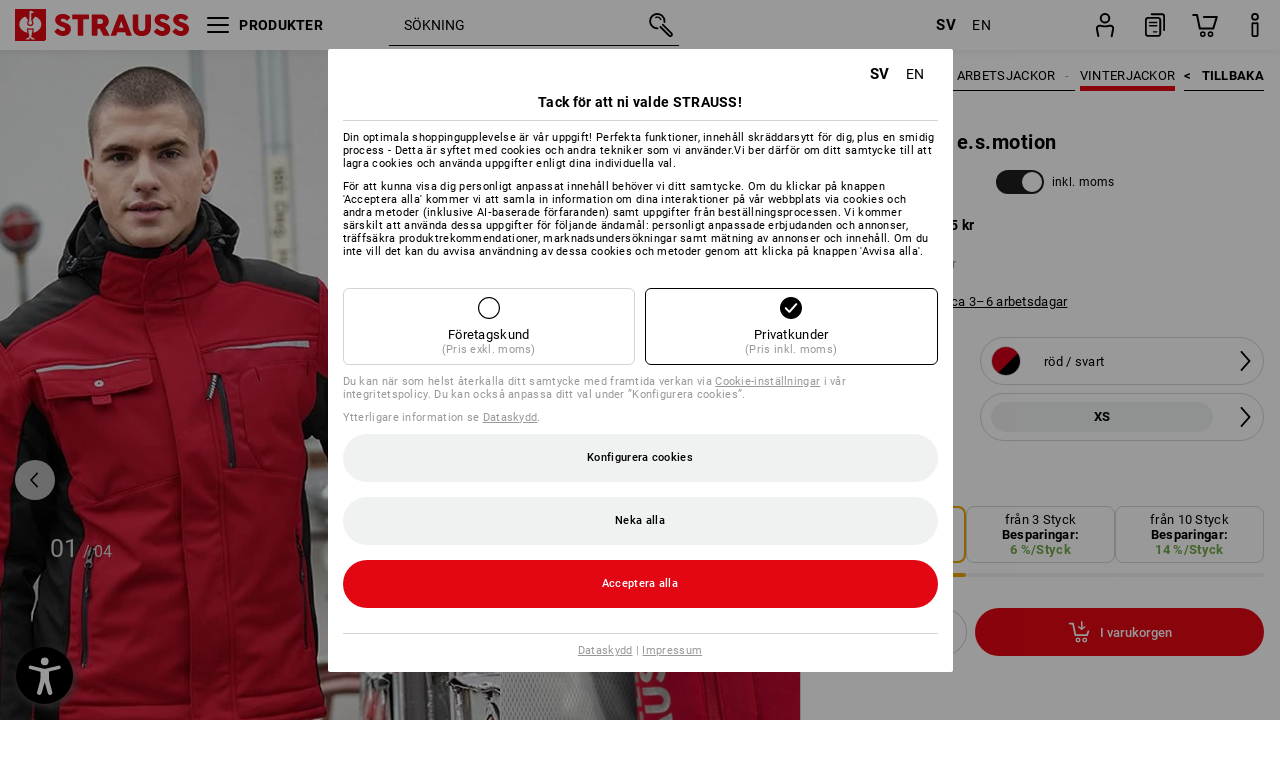

--- FILE ---
content_type: text/html; charset=utf-8
request_url: https://www.strauss.com/se/sv/vinter-arbetsjackor/softshelljacka-e-s-motion-3130230-65427-75.html
body_size: 102987
content:




<!DOCTYPE html>



<html lang="sv" class="desktop lang-sv EnableABTests ProductComparisonFlyout ShowAlternativeArticles EnableNewBasketPage PostalCodeUpdatedOnCitySelection RedesignProductDetailsPage RedesignOrderModal EnableLogoCreator ab-webshop current-pricemode-gross" data-page-view-log-data-id="10e288be-542d-4d2d-9365-28c1feab44ce">

    <head>
        
        <!-- Time: 1/21/2026 12:24:45 AM / CorrelationId: 10e288be-542d-4d2d-9365-28c1feab44ce -->
<meta charset="utf-8">
        <meta id="viewport" name="viewport" content="width=1000">
<meta name="SKYPE_TOOLBAR" content="SKYPE_TOOLBAR_PARSER_COMPATIBLE">
<meta name="format-detection" content="telephone=no">
<meta name="hidden-query-params" content="size,category">
    <meta name="current-pricemode" content="Gross">
    <meta name="video-tracking-ajax-target" content="https://www.strauss.com/se/sv/ajax/update/Action/Video">
    <meta name="pagetype" content="Detail">
<link rel="preconnect" href="https://cdn.strauss.com">
<link rel="shortcut icon" href="https://cdn.strauss.com/se/bundles/metainfoservice/1.29.3/assets/favicons/ES/favicon.ico" />
<link rel="apple-touch-icon" sizes="57x57" href="https://cdn.strauss.com/se/bundles/metainfoservice/1.29.3/assets/favicons/ES/apple-touch-icon-57x57.png" />
<link rel="apple-touch-icon" sizes="60x60" href="https://cdn.strauss.com/se/bundles/metainfoservice/1.29.3/assets/favicons/ES/apple-touch-icon-60x60.png" />
<link rel="apple-touch-icon" sizes="72x72" href="https://cdn.strauss.com/se/bundles/metainfoservice/1.29.3/assets/favicons/ES/apple-touch-icon-72x72.png" />
<link rel="apple-touch-icon" sizes="76x76" href="https://cdn.strauss.com/se/bundles/metainfoservice/1.29.3/assets/favicons/ES/apple-touch-icon-76x76.png" />
<link rel="apple-touch-icon" sizes="114x114" href="https://cdn.strauss.com/se/bundles/metainfoservice/1.29.3/assets/favicons/ES/apple-touch-icon-114x114.png" />
<link rel="apple-touch-icon" sizes="120x120" href="https://cdn.strauss.com/se/bundles/metainfoservice/1.29.3/assets/favicons/ES/apple-touch-icon-120x120.png" />
<link rel="apple-touch-icon" sizes="144x144" href="https://cdn.strauss.com/se/bundles/metainfoservice/1.29.3/assets/favicons/ES/apple-touch-icon-144x144.png" />
<link rel="apple-touch-icon" sizes="152x152" href="https://cdn.strauss.com/se/bundles/metainfoservice/1.29.3/assets/favicons/ES/apple-touch-icon-152x152.png" />
<link rel="apple-touch-icon" sizes="180x180" href="https://cdn.strauss.com/se/bundles/metainfoservice/1.29.3/assets/favicons/ES/apple-touch-icon-180x180.png" />
<link rel="icon" type="image/png" sizes="16x16" href="https://cdn.strauss.com/se/bundles/metainfoservice/1.29.3/assets/favicons/ES/favicon-16x16.png" />
<link rel="icon" type="image/png" sizes="32x32" href="https://cdn.strauss.com/se/bundles/metainfoservice/1.29.3/assets/favicons/ES/favicon-32x32.png" />
<link rel="icon" type="image/png" sizes="96x96" href="https://cdn.strauss.com/se/bundles/metainfoservice/1.29.3/assets/favicons/ES/favicon-96x96.png" />
<link rel="icon" type="image/png" sizes="160x160" href="https://cdn.strauss.com/se/bundles/metainfoservice/1.29.3/assets/favicons/ES/favicon-160x160.png" />
<link rel="icon" type="image/png" sizes="192x192" href="https://cdn.strauss.com/se/bundles/metainfoservice/1.29.3/assets/favicons/ES/favicon-192x192.png" />
<link rel="icon" type="image/png" sizes="196x196" href="https://cdn.strauss.com/se/bundles/metainfoservice/1.29.3/assets/favicons/ES/favicon-196x196.png" />
<link rel="icon" href="https://cdn.strauss.com/se/bundles/metainfoservice/1.29.3/assets/favicons/ES/favicon.ico" />
<meta name="msapplication-TileColor" content="#e30613" />
<meta name="msapplication-TileImage" content="https://cdn.strauss.com/se/bundles/metainfoservice/1.29.3/assets/favicons/ES/mstile-144x144.png" />
<meta name="msapplication-config" content="https://cdn.strauss.com/se/bundles/metainfoservice/1.29.3/assets/favicons/ES/browserconfig.xml" />
<meta name="application-name" content="Strauss" />
<meta name="apple-mobile-web-app-title" content="Strauss" />



<style type="text/css">


    html.desktop > body,
    html.handheld > body > .handheld-background.background-image,
    html > body.popup-window {
        background-color: #ffffff !important;
    }

    html > body.parallax,
    html.handheld > body {
        background-color: #ffffff !important;
    }

</style>
<!--__BASETAG__-->
<meta name="description"  content="
    Vinterarbetsjackor från Strauss ✚ hög produktkvalitet ✚ logotypservicen ✚ snabb leverans ✚ köp på faktura » Köp nu!"  />
<link rel="alternate" hreflang="de-at" href="https://www.strauss.com/at/de/winter-arbeitsjacken/softshelljacke-e-s-motion-3130230-65427-75.html"/>
<link rel="alternate" hreflang="de-be" href="https://www.strauss.com/be/de/winter-arbeitsjacken/softshelljacke-e-s-motion-3130230-65427-75.html"/>
<link rel="alternate" hreflang="fr-be" href="https://www.strauss.com/be/fr/vestes-de-travail-d-hiver/veste-softshell-e-s-motion-3130230-65427-75.html"/>
<link rel="alternate" hreflang="nl-be" href="https://www.strauss.com/be/nl/winter-werkjassen/softshelljack-e-s-motion-3130230-65427-75.html"/>
<link rel="alternate" hreflang="de-ch" href="https://www.strauss.com/ch/de/winter-arbeitsjacken/softshelljacke-e-s-motion-3130230-65427-75.html"/>
<link rel="alternate" hreflang="fr-ch" href="https://www.strauss.com/ch/fr/vestes-de-travail-d-hiver/veste-softshell-e-s-motion-3130230-65427-75.html"/>
<link rel="alternate" hreflang="cs-cz" href="https://www.strauss.com/cz/cs/zimni-bundy/softshellova-bunda-e-s-motion-3130230-65427-75.html"/>
<link rel="alternate" hreflang="de-de" href="https://www.strauss.com/de/de/winter-arbeitsjacken/softshelljacke-e-s-motion-3130230-65427-75.html"/>
<link rel="alternate" hreflang="en-de" href="https://www.strauss.com/de/en/thermal-winter-work-jackets/softshell-jacket-e-s-motion-3130230-65427-75.html"/>
<link rel="alternate" hreflang="fr-de" href="https://www.strauss.com/de/fr/vestes-de-travail-d-hiver/veste-softshell-e-s-motion-3130230-65427-75.html"/>
<link rel="alternate" hreflang="da-dk" href="https://www.strauss.com/dk/da/vinter-arbejdsjakker/softshelljakke-e-s-motion-3130230-65427-75.html"/>
<link rel="alternate" hreflang="en-dk" href="https://www.strauss.com/dk/en/thermal-winter-work-jackets/softshell-jacket-e-s-motion-3130230-65427-75.html"/>
<link rel="alternate" hreflang="x-default" href="https://www.strauss.com/global/en/thermal-winter-work-jackets/softshell-jacket-e-s-motion-3130230-65427-75.html"/>
<link rel="alternate" hreflang="en" href="https://www.strauss.com/global/en/thermal-winter-work-jackets/softshell-jacket-e-s-motion-3130230-65427-75.html"/>
<link rel="alternate" hreflang="fr" href="https://www.strauss.com/global/fr/vestes-de-travail-d-hiver/veste-softshell-e-s-motion-3130230-65427-75.html"/>
<link rel="alternate" hreflang="de-it" href="https://www.strauss.com/it/de/winter-arbeitsjacken/softshelljacke-e-s-motion-3130230-65427-75.html"/>
<link rel="alternate" hreflang="it-it" href="https://www.strauss.com/it/it/giacche-invernali/giacca-softshell-e-s-motion-3130230-65427-75.html"/>
<link rel="alternate" hreflang="nl-nl" href="https://www.strauss.com/nl/nl/winter-werkjassen/softshelljack-e-s-motion-3130230-65427-75.html"/>
<link rel="alternate" hreflang="pl-pl" href="https://www.strauss.com/pl/pl/kurtki-robocze-zimowe/kurtka-softshell-e-s-motion-3130230-65427-75.html"/>
<link rel="alternate" hreflang="en-se" href="https://www.strauss.com/se/en/thermal-winter-work-jackets/softshell-jacket-e-s-motion-3130230-65427-75.html"/>
<link rel="alternate" hreflang="sv-se" href="https://www.strauss.com/se/sv/vinter-arbetsjackor/softshelljacka-e-s-motion-3130230-65427-75.html"/>
<link rel="alternate" hreflang="sk-sk" href="https://www.strauss.com/sk/sk/pracovne-bundy-zimne/softshellova-bunda-e-s-motion-3130230-65427-75.html"/>
<link rel="alternate" hreflang="en-gb" href="https://www.strauss.com/uk/en/thermal-winter-work-jackets/softshell-jacket-e-s-motion-3130230-65427-75.html"/>


    <meta name="bandwidth-detection-active" content="false" class="bandwidth-detection"/>
    <meta name="bandwidth-detection-test-data-url" content="https://cdn.strauss.com/se/Static/GetBandwidthTestData.aspx" class="bandwidth-detection"/>
    <meta name="logging-target" content="https://www.strauss.com/se/sv/ajax/Action/VisitDetails" class="bandwidth-detection"/>    
<link rel="canonical" href="https://www.strauss.com/se/sv/vinter-arbetsjackor/softshelljacka-e-s-motion-3130230-65427-75.html"/>
<meta  content="https://www.strauss.com/se/sv/vinter-arbetsjackor/softshelljacka-e-s-motion-3130230-65107-1.html" itemprop="isSimilarTo" />
<meta  content="https://www.strauss.com/se/sv/vinter-arbetsjackor/softshelljacka-e-s-motion-3130230-65287-145.html" itemprop="isSimilarTo" />
<meta  content="https://www.strauss.com/se/sv/vinter-arbetsjackor/softshelljacka-e-s-motion-3130230-65127-47.html" itemprop="isSimilarTo" />
<meta  content="https://www.strauss.com/se/sv/vinter-arbetsjackor/softshelljacka-e-s-motion-3130230-65187-277.html" itemprop="isSimilarTo" />
<meta  content="https://www.strauss.com/se/sv/vinter-arbetsjackor/softshelljacka-e-s-motion-3130230-65447-76.html" itemprop="isSimilarTo" />
<meta  content="https://www.strauss.com/se/sv/vinter-arbetsjackor/softshelljacka-e-s-motion-3130230-65147-49.html" itemprop="isSimilarTo" />
<meta  content="https://www.strauss.com/se/sv/vinter-arbetsjackor/softshelljacka-e-s-motion-3130230-65267-279.html" itemprop="isSimilarTo" />
<meta  content="https://www.strauss.com/se/sv/vinter-arbetsjackor/softshelljacka-e-s-motion-3130230-65327-362.html" itemprop="isSimilarTo" />
<meta  content="https://www.strauss.com/se/sv/vinter-arbetsjackor/softshelljacka-e-s-motion-3130230-65347-363.html" itemprop="isSimilarTo" />
<meta  content="https://www.strauss.com/se/sv/vinter-arbetsjackor/softshelljacka-e-s-motion-3130230-65227-278.html" itemprop="isSimilarTo" />
<meta  content="https://www.strauss.com/se/sv/vinter-arbetsjackor/softshelljacka-e-s-motion-3130230-65167-50.html" itemprop="isSimilarTo" />
<meta  content="https://www.strauss.com/se/sv/vinter-arbetsjackor/softshelljacka-e-s-motion-3130230-65307-364.html" itemprop="isSimilarTo" />
<meta  content="https://www.strauss.com/se/sv/vinter-arbetsjackor/softshelljacka-e-s-motion-3130230-65427-75.html" itemprop="isSimilarTo" />
<meta name="action-control-ajax-target" content="https://www.strauss.com/se/sv/ajax/update/Action/Index" /><script id="translated-page-urls" type="text/json">
    {"translations":[{"code":"sv","obfuscation":"l10n","url":"obs-link-v1:aHR0cHM6Ly93d3cuc3RyYXVzcy5jb20vc2Uvc3YvdmludGVyLWFyYmV0c2phY2tvci9zb2Z0c2hlbGxqYWNrYS1lLXMtbW90aW9uLTMxMzAyMzAtNjU0MjctNzUuaHRtbA=="},{"code":"en","obfuscation":"l10n","url":"obs-link-v1:aHR0cHM6Ly93d3cuc3RyYXVzcy5jb20vc2UvZW4vdGhlcm1hbC13aW50ZXItd29yay1qYWNrZXRzL3NvZnRzaGVsbC1qYWNrZXQtZS1zLW1vdGlvbi0zMTMwMjMwLTY1NDI3LTc1Lmh0bWw="}]}
</script>


        
        
<link href="https://cdn.strauss.com/se/cassette.axd/stylesheet/b91a214bb8a41f29fda36e74b527b3ff7a88fce5/bootstrap" type="text/css" rel="stylesheet"/>
<link href="https://cdn.strauss.com/se/cassette.axd/stylesheet/73a3d61c30c72799840517f217745e4385b196e1/styles" type="text/css" rel="stylesheet"/>
<link href="https://cdn.strauss.com/se/cassette.axd/stylesheet/df62cba29156ff73e90bd44dd29432c15d0f9485/cssShopThemeFiles" type="text/css" rel="stylesheet"/>




<script type="text/javascript" src="https://cdn.strauss.com/se/bundles/applicationShell/1.37.1/shell.js"></script>
    <script>shell.tabNav.enable();</script>
<script type="text/javascript" src="https://cdn.strauss.com/se/bundles/localization/8.68.1/assets/localization.js"></script>





                
                

        



<script id="sniff" type="application/json">
    {"name":"unknown","version":0,"osVersion":0,"isDesktop":true}
</script>





    
    <link rel="preload" href="https://cdn.strauss.com/se/bundles/metainfoservice/1.29.3/assets/roboto-regular.woff2" as="font" type="font/woff2" crossorigin />
    <link rel="preload" href="https://cdn.strauss.com/se/bundles/metainfoservice/1.29.3/assets/roboto-medium.woff2" as="font" type="font/woff2" crossorigin />
    <link rel="preload" href="https://cdn.strauss.com/se/bundles/metainfoservice/1.29.3/assets/roboto-bold.woff2" as="font" type="font/woff2" crossorigin />
    <link rel="preload" href="https://cdn.strauss.com/se/bundles/metainfoservice/1.29.3/assets/augusta-regular.woff2" as="font" type="font/woff2" crossorigin />
    <link rel="stylesheet" href="https://cdn.strauss.com/se/bundles/metainfoservice/1.29.3/assets/augusta.css" />
    <link rel="stylesheet" href="https://cdn.strauss.com/se/bundles/metainfoservice/1.29.3/assets/augustacondensed.css" />
    <link rel="stylesheet" href="https://cdn.strauss.com/se/bundles/metainfoservice/1.29.3/assets/roboto.css" />

    <script id="mkt-lf-client-urls" type="text/json">{"countryCodeEndpoint":"/se/sv/api/country-code","translationNotFoundEndpoint":"L3NlL3N2L2FwaS9sYW5ndWFnZXN3aXRjaGVyL2xvZy90cmFuc2xhdGVkdXJsbm90Zm91bmQ=","defaultLanguageEndpoint":"L3NlL3N2L2FwaS9sYW5ndWFnZXN3aXRjaGVyL2xvZy9kZWZhdWx0bGFuZ3VhZ2VyZWRpcmVjdA==","missingLanguageEndpoint":"L3NlL3N2L2FwaS9sYW5ndWFnZXN3aXRjaGVyL2xvZy9sYW5ndWFnZW5vdHNldA==","cultureChangedEndpoint":"L3NlL3N2L2FwaS9sYW5ndWFnZXN3aXRjaGVyL0N1bHR1cmUvQ2hhbmdlZD9tbFN0YXRlPQ=="}</script>
    <script id="mkt-available-languages" type="text/json">{"languages":[{"culture":"sv","name":"SVENSKA"},{"culture":"en","name":"ENGLISH"}],"autoTranslate":false,"autoTransLanguages":[]}</script>
    <script id="country-languages" type="text/json">null</script>
    <script src="https://cdn.strauss.com/se/bundles/languagefragments/1.71.0/ClientSideRedirect.js" id="client-side-redirect" data-default-language-prefix="sv" data-dlr-active="true" data-mandator-prefix="SE"></script>
    <script src="https://cdn.strauss.com/se/bundles/languagefragments/1.71.0/LanguageResolver.js"></script>

                    <link rel=" stylesheet" href="https://cdn.strauss.com/se/bundles/geoipmodalservice/1.17.0/assets/main.css" />
                
            <script src="https://cdn.strauss.com/se/bundles/manualproductcomparison/1.108.0/js/PriceModeAppShellIntegrationGross.js" defer></script>
    
    <script type="text/javascript">
        var eyeAble_pluginConfig = {"azureDemoMode":false,"blacklistContrast":"#headr-ic-logo-es_red_horizontal,.fas_slides,.debuginfo,.pdp-icon_play_pause_3d","blacklistFontsize":".animationcontent,.fas_t_details,.h1-tag ,.mkt-text-products ,.pdp-basket_counter_input","blacklistFontsizeMobile":".swiper-wrapper","customBackgroundColor":"#000000","customFunctionPosition":{"Bluefilter":"Main","ColorCorrection":"Main","Darkmode":"Main","HideImages":"Main","LargeCursor":"More","StopAnimation":"More","TabNavi":"More"},"customText":{"tipMainTxt":" "},"disableZoom":true,"externalLogoUrl":"https://cdn.strauss.com/se/eyeable/assets/Icon_barrierefreiheit_v1.svg","fontsizeThreshold":4,"forceWhiteBackground":".mkt-menu-icon > div,.mkt-icon-YouTube","iconSize":57,"license":{"*.strauss.com":"4070675172cfa99depqtofdk;",".*.strauss.com":"ceaee3892a93d214epqtofdk7","strauss.com":"3bd3d973e76b944aepqtofdk="},"mainIconAlt":2,"maxMagnification":4,"maxMobileMagnification":3,"mobileBottomPosition":"16px","mobileIconSize":50,"mobileRightPosition":"16px","mobileSidePosition":"left","newColor":{"--toolbar-z-index":1050},"precisePosition":true,"rightPosition":"16px","sidePosition":"left","topPosition":"calc(100% - 73px)"};
    </script>

    <script type="text/javascript">
        eyeAble_pluginConfig["pluginPath"] = "https://cdn.strauss.com/se/bundles/eyeableassets/0.10.1/assets";

        const userAgent = navigator.userAgent.toLowerCase();
        if (userAgent.includes("kiowarekioskdevice1080p") || userAgent.includes("signageplayer") || userAgent.includes("multiplayer")) {
            window.localStorage.setItem("eyeAbleHideIcon", true);
        }
    </script>

    <script async src="https://cdn.strauss.com/se/bundles/eyeableassets/0.10.1/assets/init.js"></script>
    <script async src="https://cdn.strauss.com/se/bundles/eyeableassets/0.10.1/assets/public/js/eyeAble.js"></script>

    <script type="text/javascript">window.dataLayer = window.dataLayer || [];</script>

    <link rel="stylesheet" href="https://cdn.strauss.com/se/bundles/headr2/3.33.0/app.css" />
    <link rel="stylesheet" href="https://cdn.strauss.com/se/bundles/headr2/3.33.0/styles.css" />

    <link rel="stylesheet" href="https://cdn.strauss.com/se/bundles/megamenu/3.31.0/app.css" />
    <link rel="stylesheet" href="https://cdn.strauss.com/se/bundles/megamenu/3.31.0/styles.css" />

    <link rel="stylesheet" href="https://cdn.strauss.com/se/bundles/languagefragments/1.71.0/LanguageSwitcher.css" />

    <link rel="stylesheet" href="https://cdn.strauss.com/se/bundles/shopSearchWeb/1.58.1/components.css" type="text/css" media="all" />
<script src="https://cdn.strauss.com/se/bundles/shopSearchWeb/1.58.1/script/closest-polyfill.js"></script>


    



    <link rel="stylesheet" type="text/css" href="https://cdn.strauss.com/se/bundles/account-menu/1.55.0/account_menu_bundle.css" />

    
  <link rel="stylesheet" href="https://cdn.strauss.com/se/bundles/basketFlyout/1.55.0/icon/icon-styles.css" />


    
  <link rel="stylesheet" href="https://cdn.strauss.com/se/bundles/basketFlyout/1.55.0/flyout/app.css" />


        <link rel="stylesheet" href="https://cdn.strauss.com/se/bundles/manualproductcomparison/1.108.0/styles/pcf_bundle_content.css" />
    
    
    <link rel="stylesheet" href="https://cdn.strauss.com/se/bundles/quickorder/1.3.1/assets/quickordericon/icon-styles.css" />


    



    <link rel="stylesheet" href="https://cdn.strauss.com/se/bundles/Showcase/1.50.0/threeSixtyView.css" type="text/css" media="all" />

    <link rel="stylesheet" href="https://cdn.strauss.com/se/bundles/ordermodal/1.57.0/ordermodal.css" type="text/css" media="all" />

    
    <link rel="stylesheet" href="https://cdn.strauss.com/se/bundles/ShippingText/1.18.0/assets/app.css" />


    <link rel="stylesheet" href="https://cdn.strauss.com/se/bundles/basketmodal/1.65.0/basketmodal.css" type="text/css" media="all" />

    <link rel="stylesheet" href="https://cdn.strauss.com/se/bundles/bookmark/1.48.0/prepareBookmarkInAjaxModals.css" />
    <link rel="stylesheet" href="https://cdn.strauss.com/se/bundles/bookmark/1.48.0/client_side_add_btn.css" />

    <title>Softshelljacka e.s.motion r&#xF6;d/svart | Strauss</title>
    <link rel="stylesheet" href="https://cdn.strauss.com/se/bundles/productDetailsPage/1.81.0/components.css" />
        <link rel="preconnect" href="https://cdn.strauss.com/se/assets/pdp/"></link>
        <link rel="preload" href="https://cdn.strauss.com/se/assets/pdp/images/Three_MainImage_Crop_Desktop/product/10.Release.3130230/Softshelljacka_e_s_motion-238300-0-637934731994834463.jpg" imagesrcset="https://cdn.strauss.com/se/assets/pdp/images/MainImage_Mobile/product/10.Release.3130230/Softshelljacka_e_s_motion-238300-0-637934731994834463.jpg 768w,https://cdn.strauss.com/se/assets/pdp/images/Three_MainImage_Crop_Tablet/product/10.Release.3130230/Softshelljacka_e_s_motion-238300-0-637934731994834463.jpg 1200w,https://cdn.strauss.com/se/assets/pdp/images/Three_MainImage_Crop_Desktop/product/10.Release.3130230/Softshelljacka_e_s_motion-238300-0-637934731994834463.jpg 1800w" fetchprio="high" as="image"></link>
            <meta content="https://www.strauss.com/se/sv/vinter-arbetsjackor/softshelljacka-e-s-motion-3130230-65107-1.html" itemprop="isSimilarTo" />
            <meta content="https://www.strauss.com/se/sv/vinter-arbetsjackor/softshelljacka-e-s-motion-3130230-65287-145.html" itemprop="isSimilarTo" />
            <meta content="https://www.strauss.com/se/sv/vinter-arbetsjackor/softshelljacka-e-s-motion-3130230-65127-47.html" itemprop="isSimilarTo" />
            <meta content="https://www.strauss.com/se/sv/vinter-arbetsjackor/softshelljacka-e-s-motion-3130230-65187-277.html" itemprop="isSimilarTo" />
            <meta content="https://www.strauss.com/se/sv/vinter-arbetsjackor/softshelljacka-e-s-motion-3130230-65447-76.html" itemprop="isSimilarTo" />
            <meta content="https://www.strauss.com/se/sv/vinter-arbetsjackor/softshelljacka-e-s-motion-3130230-65147-49.html" itemprop="isSimilarTo" />
            <meta content="https://www.strauss.com/se/sv/vinter-arbetsjackor/softshelljacka-e-s-motion-3130230-65267-279.html" itemprop="isSimilarTo" />
            <meta content="https://www.strauss.com/se/sv/vinter-arbetsjackor/softshelljacka-e-s-motion-3130230-65327-362.html" itemprop="isSimilarTo" />
            <meta content="https://www.strauss.com/se/sv/vinter-arbetsjackor/softshelljacka-e-s-motion-3130230-65347-363.html" itemprop="isSimilarTo" />
            <meta content="https://www.strauss.com/se/sv/vinter-arbetsjackor/softshelljacka-e-s-motion-3130230-65227-278.html" itemprop="isSimilarTo" />
            <meta content="https://www.strauss.com/se/sv/vinter-arbetsjackor/softshelljacka-e-s-motion-3130230-65167-50.html" itemprop="isSimilarTo" />
            <meta content="https://www.strauss.com/se/sv/vinter-arbetsjackor/softshelljacka-e-s-motion-3130230-65307-364.html" itemprop="isSimilarTo" />
            <meta content="https://www.strauss.com/se/sv/vinter-arbetsjackor/softshelljacka-e-s-motion-3130230-65427-75.html" itemprop="isSimilarTo" />
        <meta name="navkeypath" content="Bekleidung/Herren/Jacken_Westen/Winterjacken">
        <meta name="category" content="Winterjacken">

    <link rel="stylesheet" href="https://cdn.strauss.com/se/bundles/layoutedcontentgrid/1.31.1/main.css" />

        
<link rel="stylesheet" href="https://cdn.strauss.com/se/bundles/breadcrumb/1.70.1/components.css" type="text/css" media="all" />

    
        


    
    <link rel="stylesheet" href="https://cdn.strauss.com/se/bundles/bookmark/1.48.0/components.css" />

    
<link rel="stylesheet" href="https://cdn.strauss.com/se/bundles/alternativeArticles/2.25.0/Styles/styles.css" type="text/css" media="all" />


    <link rel="stylesheet" href="https://cdn.strauss.com/se/bundles/mixandmatch/1.42.0/styles/GridBundle.css" type="text/css" media="all" />

    

    
    <link rel="stylesheet" href="https://cdn.strauss.com/se/bundles/Showcase/1.50.0/productFeatureAnimation.css" type="text/css" media="all" />

    <link type="text/css" rel="stylesheet" href="https://cdn.strauss.com/se/bundles/logocreator/1.32.0/lc_bundle.css" />
        <link type="text/css" rel="stylesheet" href="https://cdn.strauss.com/se/bundles/logocreator/1.32.0/lc_vender_designer_prod.css" />

    <link rel="stylesheet" href="https://cdn.strauss.com/se/bundles/footr/1.28.0/app.css" />

    <link rel="stylesheet" type="text/css" href="https://cdn.strauss.com/se/bundles/newsletter-promotion/1.57.0/app.css" />

    
    


    
    


    <script type="application/json" id="mkt-cct-cookie-version">
    {
          "cookieVersion": 2
    }
    </script>
    <script src="https://cdn.strauss.com/se/bundles/cookiebar/1.70.0/consenttypesresolver.js"></script>

        <link rel="stylesheet" href="https://cdn.strauss.com/se/bundles/cookiebar/1.70.0/styles.css" />
    </head>
    <body data-cap="IsHandheld=false,IsLowendDevice=false" data-navigation-context="Winterjacken" class="responsive initheader use-responsive-helper">
        








    <script type="text/javascript">
       (function(window, document, dataLayerName, id) {
           window[dataLayerName]=window[dataLayerName]||[],window[dataLayerName].push({start:(new Date).getTime(),event:"stg.start"});var scripts=document.getElementsByTagName('script')[0],tags=document.createElement('script');
           function stgCreateCookie(a,b,c){var d="";if(c){var e=new Date;e.setTime(e.getTime()+24*c*60*60*1e3),d="; expires="+e.toUTCString()}document.cookie=a+"="+b+d+"; path=/"}
           var isStgDebug=(window.location.href.match("stg_debug")||document.cookie.match("stg_debug"))&&!window.location.href.match("stg_disable_debug");stgCreateCookie("stg_debug",isStgDebug?1:"",isStgDebug?14:-1);
           var qP=[];dataLayerName!=="dataLayer"&&qP.push("data_layer_name="+dataLayerName),isStgDebug&&qP.push("stg_debug");var qPString=qP.length>0?("?"+qP.join("&")):"";
           tags.async=!0,tags.src="https://pt.strauss.com"+"/containers/"+id+".js"+qPString,scripts.parentNode.insertBefore(tags,scripts);
           !function(a,n,i){a[n]=a[n]||{};for(var c=0;c<i.length;c++)!function(i){a[n][i]=a[n][i]||{},a[n][i].api=a[n][i].api||function(){var a=[].slice.call(arguments,0);"string"==typeof a[0]&&window[dataLayerName].push({event:n+"."+i+":"+a[0],parameters:[].slice.call(arguments,1)})}}(i[c])}(window,"ppms",["tm","cm"]);
       })(window, document, 'dataLayer', '02afe720-1b17-4d29-9cbc-c74a18e37b72');
    </script>

<script type="text/javascript">
    document.addEventListener("DOMContentLoaded", ()=> {
        fetch('/se/sv/api/evaluate/cookie', {
            credentials: 'same-origin',
            method: 'get'
        });
    });
</script>



        




        <div class="container">
            <a id="top"></a>
            


<header id="headr" class="mkt-scope-headr  "><div class="mkt-spacer"></div><svg xmlns="http://www.w3.org/2000/svg" xmlns:xlink="http://www.w3.org/1999/xlink" style="height:0;position:absolute;width:0"><defs><symbol id="headr-ic-orderform" viewBox="0 0 21.9 26"><g id="headr-ic-orderform_orderform"><path d="M14.3 25H3.8c-1.7 0-3-1.3-3-3V7.8c0-1.7 1.3-3 3-3h10.5c1.7 0 3 1.3 3 3V22c0 1.7-1.3 3-3 3zM3.8 6.7c-.6 0-1.1.5-1.1 1.2V22c0 .6.5 1.1 1.1 1.1h10.5c.6 0 1.1-.5 1.1-1.1V7.8c0-.6-.5-1.1-1.1-1.2H3.8z"/><path d="M20.2 19.2c-.5 0-.9-.4-.9-.9V4c0-.6-.5-1.1-1.1-1.1H7.6c-.5 0-1-.4-1-1s.4-1 1-1h10.6c1.7 0 3 1.3 3 3v14.3c-.1.6-.5 1-1 1zM12.8 14.4H5.4c-.4 0-.7-.3-.7-.7 0-.4.3-.7.7-.7h7.4c.4 0 .7.3.7.7 0 .3-.3.6-.7.7z"/><path d="M12.8 11.1H5.4c-.4 0-.7-.3-.7-.7 0-.4.3-.8.7-.8h7.4c.4 0 .7.3.7.7 0 .5-.3.8-.7.8zM12.8 20.6H9.4c-.4 0-.7-.4-.6-.8 0-.3.3-.6.6-.6h3.3c.4 0 .7.4.6.8.1.3-.2.6-.5.6z"/></g></symbol></defs><defs><symbol id="headr-ic-logo-es_black_horizontal" viewBox="0 0 200 36"><path d="M44.882 24.879l2.806-2.67c.422-.422.828-.22 1.25.135 1.2 1.03 3.06 2.535 5.037 2.535 2.214 0 2.704-1.048 2.704-2.264 0-1.352-2.18-2.08-3.346-2.485-5.223-1.792-7.96-4.158-7.96-7.944 0-4.006 3.582-6.676 8.788-6.676 2.924 0 6.152 1.319 7.86 3.16.455.525.472.964-.052 1.488l-2.484 2.653c-.457.456-.913.22-1.37-.185-.557-.525-1.419-1.166-2.366-1.504-1.149-.406-4.124-.474-4.124 1.385 0 1.183 1.403 1.724 3.77 2.484 4.597 1.539 7.757 3.077 7.757 7.59 0 4.748-3.955 7.842-9.262 7.842-3.346 0-6.676-1.876-8.822-4.108-.406-.456-.744-.878-.186-1.436M64.56 6.744c0-.49.237-.727.71-.727h17.612c.472 0 .71.237.71.727v4.107c0 .49-.238.726-.71.726h-5.764v17.831c0 .473-.237.71-.727.71H71.71c-.472 0-.71-.236-.71-.71v-17.83H65.27c-.473 0-.71-.237-.71-.727V6.744zM93.092 11.037v5.881h3.6c1.707 0 2.89-1.453 2.89-2.924 0-1.42-1.2-2.957-2.89-2.957h-3.6zm-6.254-4.293c0-.355.22-.727.694-.727h10.766c4.58 0 7.69 4.023 7.69 8.096 0 2.586-1.606 5.155-3.955 6.641l4.648 8.654c.186.321.05.71-.406.71h-5.848c-.456 0-.608-.152-.879-.675l-3.836-7.335h-2.62v7.3c0 .474-.237.71-.71.71h-4.85c-.457 0-.694-.236-.694-.71V6.744zM117.484 21.01h5.171l-2.62-7.37-2.551 7.37zm-.39-14.266c.186-.49.525-.727.998-.727h3.972c.456 0 .793.237.98.727l8.856 22.664c.186.473.034.71-.456.71h-4.835c-.49 0-.81-.236-.962-.71l-1.133-3.177h-8.856l-1.099 3.177c-.151.473-.49.71-.98.71h-4.834c-.49 0-.642-.236-.456-.71l8.806-22.664zM139.356 20.501c0 3.178 1.893 4.412 3.972 4.412 2.163 0 3.988-1.538 3.988-4.412V6.744c0-.389.287-.727.744-.727h4.732c.524 0 .795.338.795.727v13.673c0 7.554-4.8 10.073-10.26 10.073-5.459 0-10.259-2.62-10.259-10.073V6.744c0-.389.255-.727.642-.727h4.953c.592 0 .693.321.693.727v13.757zM157.222 24.879l2.806-2.67c.422-.422.828-.22 1.251.135 1.2 1.03 3.06 2.535 5.036 2.535 2.214 0 2.705-1.048 2.705-2.264 0-1.352-2.18-2.08-3.347-2.485-5.223-1.792-7.96-4.158-7.96-7.944 0-4.006 3.582-6.676 8.789-6.676 2.924 0 6.152 1.319 7.858 3.16.457.525.474.964-.05 1.488l-2.484 2.653c-.457.456-.913.22-1.37-.185-.558-.525-1.42-1.166-2.366-1.504-1.15-.406-4.124-.474-4.124 1.385 0 1.183 1.403 1.724 3.768 2.484 4.599 1.539 7.76 3.077 7.76 7.59 0 4.748-3.956 7.842-9.263 7.842-3.347 0-6.676-1.876-8.823-4.108-.405-.456-.743-.878-.186-1.436M178.3 24.879l2.805-2.67c.422-.422.828-.22 1.25.135 1.2 1.03 3.06 2.535 5.037 2.535 2.214 0 2.705-1.048 2.705-2.264 0-1.352-2.18-2.08-3.347-2.485-5.223-1.792-7.96-4.158-7.96-7.944 0-4.006 3.582-6.676 8.789-6.676 2.923 0 6.151 1.319 7.858 3.16.457.525.474.964-.051 1.488l-2.484 2.653c-.457.456-.913.22-1.37-.185-.557-.525-1.419-1.166-2.365-1.504-1.15-.406-4.124-.474-4.124 1.385 0 1.183 1.403 1.724 3.768 2.484 4.599 1.539 7.759 3.077 7.759 7.59 0 4.748-3.956 7.842-9.262 7.842-3.347 0-6.676-1.876-8.823-4.108-.406-.456-.744-.878-.186-1.436"/><path shape-rendering="crispedges" d="M.903 36H33.71s.903 0 .903-.859V.86s0-.859-.903-.859H.903S0 0 0 .859V35.14S0 36 .903 36z"/><path d="M21.335 3.928l-2.542.736c-.07.019-.246.054-.335.158-.09.106-.13.243-.152.415-.13.981.01 5.313.199 7.372.003.036.049.785.153 1.02.117.214.252.396.404.585.274.364.468.844.468 1.307 0 1.27-.995 2.268-2.229 2.268a2.229 2.229 0 01-2.23-2.23c0-.502.189-.971.47-1.345.152-.189.287-.371.404-.584.13-.298.141-.707.154-1.021.078-2.005.191-4.518.242-5.858.007-1.106-.153-2.324.028-3.414.117-1.116 1.327-1.755 2.306-1.286.89.346 1.678.898 2.51 1.357l.117.066c.391.233.156.405.075.44l-.042.014zM17.303 32.37s-.945 1.217-1.412 1.83a.145.145 0 01-.11.054h-3.537a.15.15 0 01-.144-.146v-.323c0-.05.031-.103.081-.131l3.702-1.878.053-.03a.474.474 0 00.05-.034c.137-.112.256-.273.256-.459a1.47 1.47 0 00-.022-.172s-1.034-5.556-1.465-7.808c-.03-.171.083-.275.224-.25.504.164 1.485.353 2.329.353.797 0 1.811-.189 2.32-.353.141-.025.253.079.224.25-.431 2.252-1.465 7.808-1.465 7.808a1.493 1.493 0 00-.023.172c0 .187.12.346.258.46.013.01.035.024.049.033l.052.03 3.703 1.878c.05.028.08.08.08.13v.324a.15.15 0 01-.143.146h-3.537a.146.146 0 01-.11-.054c-.468-.613-1.413-1.83-1.413-1.83" fill="#fff"/><path d="M17.302 19.16a3.603 3.603 0 01-3.597-3.6c0-.757.264-1.526.744-2.165l.03-.038c.08-.114.17-.235.218-.298.026-.034.075-.103.075-.103l-.05-.148-.007-.022c-.606-1.744-1.784-3.155-3.237-4.33-3.529 1.56-6.582 4.584-6.582 8.758 0 5.123 4.557 8.556 9.133 9.566-.209-1.108-.412-2.176-.616-3.245l-.006-.032a1.597 1.597 0 01.436-1.397 1.563 1.563 0 011.597-.37c.35.117 1.226.278 1.864.278.641 0 1.517-.161 1.866-.277a1.563 1.563 0 011.597.37c.359.357.522.88.436 1.397l-.006.032a992.418 992.418 0 00-.617 3.245c4.577-1.009 9.137-4.443 9.137-9.567 0-4.174-3.053-7.197-6.581-8.759-1.456 1.177-2.634 2.59-3.24 4.336l-.055.17s.04.065.08.118c.057.077.117.16.206.278l.03.038a3.66 3.66 0 01.744 2.166 3.602 3.602 0 01-3.598 3.598z" fill="#fff"/></symbol><symbol viewBox="0 0 100 104.005" id="headr-ic-logo-es_black_vertical"><path d="M2.608 104.005h94.785s2.607 0 2.607-2.48V2.48A2.47 2.47 0 0097.393 0H2.608S0 0 0 2.48v99.045a2.47 2.47 0 002.608 2.48z"/><path d="M61.638 11.348c-.605.175-7.223 2.093-7.343 2.125a1.943 1.943 0 00-.97.459 2.247 2.247 0 00-.439 1.198c-.373 2.834.027 15.349.575 21.296a14.378 14.378 0 00.442 2.95 11.358 11.358 0 001.166 1.687 6.54 6.54 0 011.353 3.778 6.441 6.441 0 11-12.882.107 6.527 6.527 0 011.358-3.885 11.32 11.32 0 001.166-1.686 8.624 8.624 0 00.446-2.95c.226-5.792.552-13.052.7-16.923.019-3.196-.443-6.713.08-9.863a4.698 4.698 0 016.662-3.715 61.47 61.47 0 017.25 3.92l.34.19c1.13.672.452 1.17.217 1.273zM49.99 93.516s-2.73 3.517-4.08 5.289a.42.42 0 01-.319.157H35.372a.431.431 0 01-.413-.422v-.935a.448.448 0 01.232-.377L45.885 91.8s.097-.05.154-.085a1.364 1.364 0 00.143-.1 1.784 1.784 0 00.743-1.325 4.254 4.254 0 00-.066-.497s-2.986-16.052-4.233-22.557c-.083-.496.24-.795.648-.724a24.877 24.877 0 006.728 1.021 25.65 25.65 0 006.704-1.021c.408-.07.73.228.647.724-1.246 6.505-4.232 22.557-4.232 22.557a4.305 4.305 0 00-.066.497 1.8 1.8 0 00.744 1.326 1.48 1.48 0 00.14.097c.04.025.151.085.151.085l10.698 5.429a.448.448 0 01.233.377v.935a.431.431 0 01-.413.422h-10.22a.421.421 0 01-.318-.157c-1.35-1.772-4.08-5.289-4.08-5.289" fill="#fff"/><path d="M49.987 55.351a10.408 10.408 0 01-10.393-10.395 10.519 10.519 0 012.15-6.258l.084-.109c.236-.33.494-.678.633-.86.074-.098.216-.298.216-.298l-.143-.428-.022-.065a28.188 28.188 0 00-9.352-12.51c-10.195 4.51-19.015 13.246-19.015 25.305 0 14.8 13.167 24.719 26.386 27.635-.603-3.2-1.19-6.286-1.781-9.373l-.016-.093a4.613 4.613 0 011.26-4.036 4.582 4.582 0 014.614-1.068 21.587 21.587 0 005.385.801 21.556 21.556 0 005.39-.8 4.469 4.469 0 01.662-.164 4.515 4.515 0 013.95 1.231 4.616 4.616 0 011.261 4.036l-.017.094c-.592 3.087-1.178 6.173-1.78 9.374 13.222-2.913 26.396-12.834 26.396-27.637 0-12.059-8.821-20.794-19.015-25.306a28.175 28.175 0 00-9.358 12.527l-.162.49s.12.19.232.34c.166.224.34.463.596.805l.086.11a10.574 10.574 0 012.139 5.935c.006.09.012.198.012.322A10.407 10.407 0 0149.99 55.35z" fill="#fff"/></symbol><symbol id="headr-ic-logo-es_couture" viewBox="0 0 100 100"><g id="headr-ic-logo-es_couture_logo-es-es_couture" fill="#000"><path d="M50 0C22.4 0 0 22.4 0 50s22.4 50 50 50 50-22.4 50-50S77.6 0 50 0zm0 95.9C24.7 95.9 4.1 75.3 4.1 50S24.7 4.1 50 4.1 95.9 24.7 95.9 50 75.3 95.9 50 95.9z"/><path d="M63.3 27.8s-14-4.5-25.8 7.2c3.5-6.4 10.6-13.2 24.9-12.3.3 0 .5-.2.5-.5s-.2-.5-.5-.5c-13.8-.9-21.2 5.3-25 11.6 7.1-16.2 21.4-21 21.5-21.1.3-.1.5-.4.4-.8-.1-.3-.4-.5-.8-.4-.2.1-23 7.8-26 36.3C29.7 74.1 42 86 52.8 91.4c.1.1.2.1.3.1.2 0 .4-.1.6-.3.2-.3 0-.7-.3-.8-5.9-2.9-12.4-8-16.3-16.5.4-1.2 3.1-6.9 13.2-14.1l-8.4 4.6s5.9-7.7 9.5-10.3c.2-.1-8.3 3.8-8.3 3.8s8.3-14.8 17.6-17.4c0 0-4.8-2.6-14.3-2.4 0-.2.2-6.4 16.9-10.3z"/></g></symbol><symbol id="headr-ic-logo-es_legacy_black_horizontal" viewBox="0 0 91.5 100"><g id="headr-ic-logo-es_legacy_black_horizontal_logo-es-es_black"><path shape-rendering="crispedges" d="M2.4 0S0 0 0 2.4v95.2s0 2.4 2.4 2.4H89s2.4 0 2.4-2.4V2.4S91.4 0 89 0H2.4z" fill="#1e1e1e"/><path d="M61.2 89.7c0 .4.1.9.4 1.3.3.4.5.7.9.9.4.3.8.4 1.3.4.4 0 .9-.1 1.3-.4.4-.3.7-.5.9-.9.3-.4.4-.8.4-1.3 0-.4-.1-.9-.4-1.3-.3-.4-.5-.7-.9-.9-.4-.3-.8-.4-1.3-.4-.4 0-.9.1-1.3.4-.4.3-.7.5-.9.9-.2.4-.4.8-.4 1.3m.5 0c0-.4.1-.7.3-1.1.2-.4.4-.5.7-.7.4-.2.7-.3 1.1-.3s.7.1 1.1.3.5.4.7.7c.2.4.3.7.3 1.1s-.1.7-.3 1.1c-.2.4-.4.5-.7.7-.4.2-.7.3-1.1.3s-.7-.1-1.1-.3-.5-.5-.7-.8c-.2-.2-.3-.6-.3-1m1.1 1.5h.5V90h.4l.7 1.2h.6l-.8-1.2c.3 0 .4-.1.5-.2.2-.1.2-.4.3-.5 0-.3-.1-.5-.3-.6-.2-.2-.4-.2-.8-.2h-1.1v2.7zm.5-1.7v-.9h.7c.2 0 .3 0 .4.1.1.1.2.2.2.4s-.1.4-.2.4c-.1.1-.3.1-.4.1h-.7v-.1zM54.9 52.3s-1.3 4-6.5 7-10 .6-12.1-1.1c-2.8-2.2-3.1-7-3.1-7s.5 1.2 2.3 3.9c1.6 2.7 4.8 4.4 6.2 4.5 1.1.1 1.9-1.5 3.7-2.7 1.9-1.2 2.9-.4 5.3-1.2 2.2-.9 4.2-3.4 4.2-3.4m-7.4-4.1c-2 1.6-4.1 2-6.5.8-2.4-1.2-3.1-4-2.1-6.1 1-2.1 3-4.5 3.6-6.2 1.3-3.2.8-16.3.8-16.3 0-1.3-.1-5.1-.1-5.1V13c-.1-.5-.4-1-.7-1.5-.3-.5-.5-1-.5-1.9 0-1 1.2-1.7 1.2-1.7s1.2-.7 2.3-.8c.6-.1 1.5.2 2.4 1.1s2.9 2.1 3.7 2.5c.7.4 1.1.5 1.7 1 .2.2.9.5.5.8-.4.4-1.9-.3-3.5-.5-1.5-.2-2.6 0-3.4.6-1.5 1.1-1.9 4.2-1.9 4.8 0 .8-.1 2-.1 3v5.2c0 2.8.2 5.6.3 7.5.2 2-.2 4.5-.6 5.8-.4 1.2-.6 1.8-1.7 3.3-.5.7-1.3 1.6-1.2 3 .1 1.8 1.4 2.8 3.2 2.8.5 0 1.3-.2 1.9-.6 2.4-1.6 2.6-4.6 2.7-4.5.1.5-.3 3.6-2 5.3M42.1 71c-.1-1.6 0-2.6-.1-3.8 0-.5-.1-1.9-.2-2.1 0-.4-.2-.8.4-.8.6 0 1 .1 1.6.1.6 0 1.2-.3 1.6-.3.4 0 .4 0 .4 1.1.1 2.1.4 4.6.4 5.5.2 1.6.2 5.3.2 7.8 0 .5-.1 3.1-.2 4.5-.4 2.6-.7 3.1-1 3.7-.2.5-.2.7-.2.7s-1.2-1.6-1.4-2.3c-.4-1.2-.9-2.9-.9-4.8-.1-.2-.5-7.7-.6-9.3zm-.8 16.2c.1-1.7.4-2.8.8-1.6.4 1.2.7 1.2 1 1.8.4.5-.5 1-1 1.4-.4.4-1.3 1.5-2 2.1-1 .7-1.5.8-2 .5-.2-.1-.4-.8-1-.5-.5.2-1 .4-1.2.4-.3-.2.9-.6 1.5-.9.6-.4.9-.5 1.1-.4.2.1 0 1.2 1 .5.8-.6 1.7-1.6 1.8-3.3m5.1-.2c.2-.3.4-1.1.6-1.6.1-.6.9-1.1.8-.5-.1.4-.1.5-.3 1.1-.2.6-.1 1.1.1 1.6.3 1.1 2.1 2.4.2 1.7-.9-.4-1.3-.8-1.7-1.2-.2-.3 0-.8.3-1.1m25.3-53.6c-3.7-.6-8.1 1.5-8.4 1.2-.1-.2 1.5-1.6 3.4-2.1 2-.5 5.1-.6 5.6-.5.4-.1 2.2.3 1.9-.5-.4-.9-3.3-2.9-6.7-3.3-4.1-.5-8.2 2.6-8.4 2.8-1.1.8-1.2.5-1.2.3-.2-.9 1.3-2.4 2.9-3.5 1.5-1.2 2.6-1.4 2.9-1.9.3-.4-.5-.8-1.9-.7-4.5.3-9.7 2.1-11.5 7-.6 1.8-.4 3.8 0 5.1-.8-1.2-1.8-3.4-2.1-4.9-.5-1.9-1.4-8.9-1.5-11.2 0-2.3.1-6.3 1.4-7.4.4-.4 1.2-1 2.9-.6 1.6.4 2.7.9 3.3.5.5-.3 1-.9.4-1.7-.5-.7-1.8-1.2-2.2-1.3s-1.4-.7-1.5-1c-.1-.3-.1-1-.2-1.3-.1-.4-.2-.8-1-.9-.8-.1-1.1-.4-1.4-.4-.4-.2-.9-.6-1.6-.7-.7-.1-2.1 0-2.9.4S41 8.3 40.4 8.9c-.3.2-.4.4-.4.4s.7.5.9 1.1c0 .5-.1.9-.1 1.5.3 1.4 1.1 1.9 1.2 3.7.1 1.9.4 11.4 0 15.2-.3 2.8-1 4.7-1.3 5.5 0 0 .2-3.7-.7-5.6-1.2-2.8-3.7-4.7-6.8-5.4-5.2-1.2-6.3-.4-6.7-.1-.4.4-.5.8.4 1.2s4 1.8 5.3 2.5c1.5.9 2.3 1.7 2.3 2.1 0 .4-.6.3-1.4-.1-.3-.1-5.2-2.9-8.7-2.5-3.5.4-6.2 2.2-6.6 3.1-.4.9 1.3.5 1.9.5 1.2-.2 3.7 0 5.6.5s3.6 1.4 3.2 1.9c-.3.6-4.5-1.1-9.1-.4-2.8.4-5.2 3-5.6 4.5-1 3.2.4 7.8 1.4 8.9.2.2.4.2.6.1.7-.4 2.5-1.9 4.3-3.1 1.4-1 2.7-1.6 3.7-2.1 3.8-1.8 3.6-.5 3.4-.3-.4.4-10.7 6.5-10.3 10.3.4 2.9 2.1 5.8 3.9 7.6 1 1 2.3 2.1 2.9 1.7.4-.4.3-.6.4-1.9.3-1.9.8-3.7 1.3-4.7s.8-.9.9-.6c.1.3-.2 1.4-.1 3 0 1.7.1 4.7.4 6.5.3 1.7.5 2.7.9 3.2.1.2.5.4.9.1.4-.4 1.8-1.8 2.8-3.7 1.1-2 2.2-4.6 2.2-4.6s.2-.2.4.2c.1.3.7 3-.2 6-.9 2.9-2 4.8-2.1 5.3-.1.3-.2.9.4.8.8-.2 4.9-2.8 5.1-3 .3 1.1 1.4 3 2 4.5.4 1.3 1.1 4.6 1.3 7.6.4 4.6 0 6.9-.6 7.6-.6.6-2.2 1.2-2.9 1.5-.8.3-1.5.4-2.4 1-.9.5-1.5 1.2-1.8 1.9-.4.7-.5.7-.3.7s.7-.4 1.6-.4c.9-.1 1.2-.1 1.2-.1l-.8.8c-.3.3-.5.4-.4.6.2.2.8 0 1.1.1.4.1 1.9.4 3.4.1 1.5-.3 2.1-.4 2.7-1.2.5-.9 1.2-2.1 2.1-2.9.9-.8 1.7-1.2 1.7-1.2s.7.7 1.3 1.1c.7.4 2 1 2.6 1.6.6.6 1.3 1.8 1.6 2.1.4.4.7.5 1.6.5.9.1 1.8.2 2.4.4.4.1.5.3.7.3.2.1.3 0 .3-.1.1-.3.2-.7 0-1.1-.3-.5-.7-1-1.1-1.2s-.8-.4-.9-.7c-.3-.2-.5-.9-.5-.9s1.2.6 1.7.9c.3.2.5.4.7.5.1.1.2.1.3 0 .2-.3.5-1 .3-1.5-.4-.8-1.7-1.6-2.7-1.9-.8-.2-1.8-.5-2.3-.9-.5-.4-1.5-1.5-1.8-3.8-.3-1.8-.2-2.5-.2-3.9.1-3 .4-6.6.6-8.3.3-2.4 1.1-4 1-5.8 1.3 2.3 3.1 3.7 4.2 4.3 1.5.8 4.1.9 4.7.3.4-.4-1.7-1.6-1.8-5-.1-3.5.8-7.3 1-7.7.1-.4.4-.3.4-.1.1.9.6 5.5 1.2 7.8.3 1.1.5 2.6 1.2 2.5 1.8-.1 5-3.7 4.9-5.4-.1-1.9-1.5-6.6-2.7-8.6-.6-1.1-2.9-3.9-3-4.4.7-.6 3.9 2 5.4 4.5 1.1 1.9 1.7 3.7 1.9 4.7.4 1.9.2 2.5.4 2.8.3.2.5.4 2.2-1.5 1.7-1.9 3.5-4.6 4.2-8.6.7-3.8-7.8-9.1-8.2-9.5-.2-.2-1-.7-.8-.8.2-.1.6-.7 4.5 1.5 1.4.8 4.9 3.5 5.4 3.7.3.2.4 0 .5-.1 1.1-1.1 2.2-5.7 1.2-8.7-.7-1.9-3.3-4.2-5.6-4.4zM44.6 9.6c-.4-.4-.9-.8-.9-.8s.9-.8 2-.3c.7.4 1.2 1 1.2 1s-.4.2-.9.3c-.5.1-1 .1-1.4-.2m.8 2.3c.3-.4.6-.7.8-.8.2-.1 1.4-.4 1.8-.6.4-.3.1-.7-.1-1-.4-.6-1.5-1.2-2.2-1.5-.7-.4-1.7 0-2.2.3-.5.3-.4.8-.1 1.2.2.4-.7.1-.7.1s-.1 0-.1.1c0 .4.4 1.1.8 1.6.6.7.4 3.2.7 3.5.1.1.3 0 .4-.3 0-.4.5-2.1.9-2.6" fill="#fff"/></g></symbol><symbol id="headr-ic-logo-es_legacy_black_vertical" viewBox="0 0 91.5 100"><g id="headr-ic-logo-es_legacy_black_vertical_logo-es-es_black"><path shape-rendering="crispedges" d="M2.4 0S0 0 0 2.4v95.2s0 2.4 2.4 2.4H89s2.4 0 2.4-2.4V2.4S91.4 0 89 0H2.4z" fill="#1e1e1e"/><path d="M61.2 89.7c0 .4.1.9.4 1.3.3.4.5.7.9.9.4.3.8.4 1.3.4.4 0 .9-.1 1.3-.4.4-.3.7-.5.9-.9.3-.4.4-.8.4-1.3 0-.4-.1-.9-.4-1.3-.3-.4-.5-.7-.9-.9-.4-.3-.8-.4-1.3-.4-.4 0-.9.1-1.3.4-.4.3-.7.5-.9.9-.2.4-.4.8-.4 1.3m.5 0c0-.4.1-.7.3-1.1.2-.4.4-.5.7-.7.4-.2.7-.3 1.1-.3s.7.1 1.1.3.5.4.7.7c.2.4.3.7.3 1.1s-.1.7-.3 1.1c-.2.4-.4.5-.7.7-.4.2-.7.3-1.1.3s-.7-.1-1.1-.3-.5-.5-.7-.8c-.2-.2-.3-.6-.3-1m1.1 1.5h.5V90h.4l.7 1.2h.6l-.8-1.2c.3 0 .4-.1.5-.2.2-.1.2-.4.3-.5 0-.3-.1-.5-.3-.6-.2-.2-.4-.2-.8-.2h-1.1v2.7zm.5-1.7v-.9h.7c.2 0 .3 0 .4.1.1.1.2.2.2.4s-.1.4-.2.4c-.1.1-.3.1-.4.1h-.7v-.1zM54.9 52.3s-1.3 4-6.5 7-10 .6-12.1-1.1c-2.8-2.2-3.1-7-3.1-7s.5 1.2 2.3 3.9c1.6 2.7 4.8 4.4 6.2 4.5 1.1.1 1.9-1.5 3.7-2.7 1.9-1.2 2.9-.4 5.3-1.2 2.2-.9 4.2-3.4 4.2-3.4m-7.4-4.1c-2 1.6-4.1 2-6.5.8-2.4-1.2-3.1-4-2.1-6.1 1-2.1 3-4.5 3.6-6.2 1.3-3.2.8-16.3.8-16.3 0-1.3-.1-5.1-.1-5.1V13c-.1-.5-.4-1-.7-1.5-.3-.5-.5-1-.5-1.9 0-1 1.2-1.7 1.2-1.7s1.2-.7 2.3-.8c.6-.1 1.5.2 2.4 1.1s2.9 2.1 3.7 2.5c.7.4 1.1.5 1.7 1 .2.2.9.5.5.8-.4.4-1.9-.3-3.5-.5-1.5-.2-2.6 0-3.4.6-1.5 1.1-1.9 4.2-1.9 4.8 0 .8-.1 2-.1 3v5.2c0 2.8.2 5.6.3 7.5.2 2-.2 4.5-.6 5.8-.4 1.2-.6 1.8-1.7 3.3-.5.7-1.3 1.6-1.2 3 .1 1.8 1.4 2.8 3.2 2.8.5 0 1.3-.2 1.9-.6 2.4-1.6 2.6-4.6 2.7-4.5.1.5-.3 3.6-2 5.3M42.1 71c-.1-1.6 0-2.6-.1-3.8 0-.5-.1-1.9-.2-2.1 0-.4-.2-.8.4-.8.6 0 1 .1 1.6.1.6 0 1.2-.3 1.6-.3.4 0 .4 0 .4 1.1.1 2.1.4 4.6.4 5.5.2 1.6.2 5.3.2 7.8 0 .5-.1 3.1-.2 4.5-.4 2.6-.7 3.1-1 3.7-.2.5-.2.7-.2.7s-1.2-1.6-1.4-2.3c-.4-1.2-.9-2.9-.9-4.8-.1-.2-.5-7.7-.6-9.3zm-.8 16.2c.1-1.7.4-2.8.8-1.6.4 1.2.7 1.2 1 1.8.4.5-.5 1-1 1.4-.4.4-1.3 1.5-2 2.1-1 .7-1.5.8-2 .5-.2-.1-.4-.8-1-.5-.5.2-1 .4-1.2.4-.3-.2.9-.6 1.5-.9.6-.4.9-.5 1.1-.4.2.1 0 1.2 1 .5.8-.6 1.7-1.6 1.8-3.3m5.1-.2c.2-.3.4-1.1.6-1.6.1-.6.9-1.1.8-.5-.1.4-.1.5-.3 1.1-.2.6-.1 1.1.1 1.6.3 1.1 2.1 2.4.2 1.7-.9-.4-1.3-.8-1.7-1.2-.2-.3 0-.8.3-1.1m25.3-53.6c-3.7-.6-8.1 1.5-8.4 1.2-.1-.2 1.5-1.6 3.4-2.1 2-.5 5.1-.6 5.6-.5.4-.1 2.2.3 1.9-.5-.4-.9-3.3-2.9-6.7-3.3-4.1-.5-8.2 2.6-8.4 2.8-1.1.8-1.2.5-1.2.3-.2-.9 1.3-2.4 2.9-3.5 1.5-1.2 2.6-1.4 2.9-1.9.3-.4-.5-.8-1.9-.7-4.5.3-9.7 2.1-11.5 7-.6 1.8-.4 3.8 0 5.1-.8-1.2-1.8-3.4-2.1-4.9-.5-1.9-1.4-8.9-1.5-11.2 0-2.3.1-6.3 1.4-7.4.4-.4 1.2-1 2.9-.6 1.6.4 2.7.9 3.3.5.5-.3 1-.9.4-1.7-.5-.7-1.8-1.2-2.2-1.3s-1.4-.7-1.5-1c-.1-.3-.1-1-.2-1.3-.1-.4-.2-.8-1-.9-.8-.1-1.1-.4-1.4-.4-.4-.2-.9-.6-1.6-.7-.7-.1-2.1 0-2.9.4S41 8.3 40.4 8.9c-.3.2-.4.4-.4.4s.7.5.9 1.1c0 .5-.1.9-.1 1.5.3 1.4 1.1 1.9 1.2 3.7.1 1.9.4 11.4 0 15.2-.3 2.8-1 4.7-1.3 5.5 0 0 .2-3.7-.7-5.6-1.2-2.8-3.7-4.7-6.8-5.4-5.2-1.2-6.3-.4-6.7-.1-.4.4-.5.8.4 1.2s4 1.8 5.3 2.5c1.5.9 2.3 1.7 2.3 2.1 0 .4-.6.3-1.4-.1-.3-.1-5.2-2.9-8.7-2.5-3.5.4-6.2 2.2-6.6 3.1-.4.9 1.3.5 1.9.5 1.2-.2 3.7 0 5.6.5s3.6 1.4 3.2 1.9c-.3.6-4.5-1.1-9.1-.4-2.8.4-5.2 3-5.6 4.5-1 3.2.4 7.8 1.4 8.9.2.2.4.2.6.1.7-.4 2.5-1.9 4.3-3.1 1.4-1 2.7-1.6 3.7-2.1 3.8-1.8 3.6-.5 3.4-.3-.4.4-10.7 6.5-10.3 10.3.4 2.9 2.1 5.8 3.9 7.6 1 1 2.3 2.1 2.9 1.7.4-.4.3-.6.4-1.9.3-1.9.8-3.7 1.3-4.7s.8-.9.9-.6c.1.3-.2 1.4-.1 3 0 1.7.1 4.7.4 6.5.3 1.7.5 2.7.9 3.2.1.2.5.4.9.1.4-.4 1.8-1.8 2.8-3.7 1.1-2 2.2-4.6 2.2-4.6s.2-.2.4.2c.1.3.7 3-.2 6-.9 2.9-2 4.8-2.1 5.3-.1.3-.2.9.4.8.8-.2 4.9-2.8 5.1-3 .3 1.1 1.4 3 2 4.5.4 1.3 1.1 4.6 1.3 7.6.4 4.6 0 6.9-.6 7.6-.6.6-2.2 1.2-2.9 1.5-.8.3-1.5.4-2.4 1-.9.5-1.5 1.2-1.8 1.9-.4.7-.5.7-.3.7s.7-.4 1.6-.4c.9-.1 1.2-.1 1.2-.1l-.8.8c-.3.3-.5.4-.4.6.2.2.8 0 1.1.1.4.1 1.9.4 3.4.1 1.5-.3 2.1-.4 2.7-1.2.5-.9 1.2-2.1 2.1-2.9.9-.8 1.7-1.2 1.7-1.2s.7.7 1.3 1.1c.7.4 2 1 2.6 1.6.6.6 1.3 1.8 1.6 2.1.4.4.7.5 1.6.5.9.1 1.8.2 2.4.4.4.1.5.3.7.3.2.1.3 0 .3-.1.1-.3.2-.7 0-1.1-.3-.5-.7-1-1.1-1.2s-.8-.4-.9-.7c-.3-.2-.5-.9-.5-.9s1.2.6 1.7.9c.3.2.5.4.7.5.1.1.2.1.3 0 .2-.3.5-1 .3-1.5-.4-.8-1.7-1.6-2.7-1.9-.8-.2-1.8-.5-2.3-.9-.5-.4-1.5-1.5-1.8-3.8-.3-1.8-.2-2.5-.2-3.9.1-3 .4-6.6.6-8.3.3-2.4 1.1-4 1-5.8 1.3 2.3 3.1 3.7 4.2 4.3 1.5.8 4.1.9 4.7.3.4-.4-1.7-1.6-1.8-5-.1-3.5.8-7.3 1-7.7.1-.4.4-.3.4-.1.1.9.6 5.5 1.2 7.8.3 1.1.5 2.6 1.2 2.5 1.8-.1 5-3.7 4.9-5.4-.1-1.9-1.5-6.6-2.7-8.6-.6-1.1-2.9-3.9-3-4.4.7-.6 3.9 2 5.4 4.5 1.1 1.9 1.7 3.7 1.9 4.7.4 1.9.2 2.5.4 2.8.3.2.5.4 2.2-1.5 1.7-1.9 3.5-4.6 4.2-8.6.7-3.8-7.8-9.1-8.2-9.5-.2-.2-1-.7-.8-.8.2-.1.6-.7 4.5 1.5 1.4.8 4.9 3.5 5.4 3.7.3.2.4 0 .5-.1 1.1-1.1 2.2-5.7 1.2-8.7-.7-1.9-3.3-4.2-5.6-4.4zM44.6 9.6c-.4-.4-.9-.8-.9-.8s.9-.8 2-.3c.7.4 1.2 1 1.2 1s-.4.2-.9.3c-.5.1-1 .1-1.4-.2m.8 2.3c.3-.4.6-.7.8-.8.2-.1 1.4-.4 1.8-.6.4-.3.1-.7-.1-1-.4-.6-1.5-1.2-2.2-1.5-.7-.4-1.7 0-2.2.3-.5.3-.4.8-.1 1.2.2.4-.7.1-.7.1s-.1 0-.1.1c0 .4.4 1.1.8 1.6.6.7.4 3.2.7 3.5.1.1.3 0 .4-.3 0-.4.5-2.1.9-2.6" fill="#fff"/></g></symbol><symbol id="headr-ic-logo-es_legacy_couture" viewBox="0 0 100 100"><g id="headr-ic-logo-es_legacy_couture_logo-es-es_couture" fill="#000"><circle cx="50.2" cy="49.8" r="48.6"/><path d="M50 0C22.4 0 0 22.4 0 50s22.4 50 50 50 50-22.4 50-50S77.6 0 50 0zm0 95.9C24.7 95.9 4.1 75.3 4.1 50 4.1 24.7 24.7 4.1 50 4.1c25.3 0 45.9 20.6 45.9 45.9 0 25.3-20.6 45.9-45.9 45.9z" fill="#fff"/><path d="M63.3 27.8s-14-4.5-25.8 7.2c3.5-6.4 10.6-13.2 24.9-12.3.3 0 .5-.2.5-.5s-.2-.5-.5-.5c-13.8-.9-21.2 5.3-25 11.6 7.1-16.2 21.4-21 21.5-21.1.3-.1.5-.4.4-.8-.1-.3-.4-.5-.8-.4-.2.1-23 7.8-26 36.3C29.7 74.1 42 86 52.8 91.4c.1.1.2.1.3.1.2 0 .4-.1.6-.3.2-.3 0-.7-.3-.8-5.9-2.9-12.4-8-16.3-16.5.4-1.2 3.1-6.9 13.2-14.1l-8.4 4.6s5.9-7.7 9.5-10.3c.2-.1-8.3 3.8-8.3 3.8s8.3-14.8 17.6-17.4c0 0-4.8-2.6-14.3-2.4 0-.2.2-6.4 16.9-10.3z" fill="#fff"/></g></symbol><symbol id="headr-ic-logo-es_legacy_red_horizontal" viewBox="0 0 91.5 100"><g id="headr-ic-logo-es_legacy_red_horizontal_logo-es"><path shape-rendering="crispedges" d="M2.4 0S0 0 0 2.4v95.2s0 2.4 2.4 2.4H89s2.4 0 2.4-2.4V2.4S91.4 0 89 0H2.4z" fill="#d20a0f"/><path d="M61.2 89.7c0 .4.1.9.4 1.3.3.4.5.7.9.9.4.3.8.4 1.3.4.4 0 .9-.1 1.3-.4.4-.3.7-.5.9-.9.3-.4.4-.8.4-1.3 0-.4-.1-.9-.4-1.3-.3-.4-.5-.7-.9-.9-.4-.3-.8-.4-1.3-.4-.4 0-.9.1-1.3.4-.4.3-.7.5-.9.9-.2.4-.4.8-.4 1.3m.5 0c0-.4.1-.7.3-1.1.2-.4.4-.5.7-.7.4-.2.7-.3 1.1-.3s.7.1 1.1.3.5.4.7.7c.2.4.3.7.3 1.1s-.1.7-.3 1.1c-.2.4-.4.5-.7.7-.4.2-.7.3-1.1.3s-.7-.1-1.1-.3-.5-.5-.7-.8c-.2-.2-.3-.6-.3-1m1.1 1.5h.5V90h.4l.7 1.2h.6l-.8-1.2c.3 0 .4-.1.5-.2.2-.1.2-.4.3-.5 0-.3-.1-.5-.3-.6-.2-.2-.4-.2-.8-.2h-1.1v2.7zm.5-1.7v-.9h.7c.2 0 .3 0 .4.1.1.1.2.2.2.4s-.1.4-.2.4c-.1.1-.3.1-.4.1h-.7v-.1zM54.9 52.3s-1.3 4-6.5 7-10 .6-12.1-1.1c-2.8-2.2-3.1-7-3.1-7s.5 1.2 2.3 3.9c1.6 2.7 4.8 4.4 6.2 4.5 1.1.1 1.9-1.5 3.7-2.7 1.9-1.2 2.9-.4 5.3-1.2 2.2-.9 4.2-3.4 4.2-3.4m-7.4-4.1c-2 1.6-4.1 2-6.5.8-2.4-1.2-3.1-4-2.1-6.1 1-2.1 3-4.5 3.6-6.2 1.3-3.2.8-16.3.8-16.3 0-1.3-.1-5.1-.1-5.1V13c-.1-.5-.4-1-.7-1.5-.3-.5-.5-1-.5-1.9 0-1 1.2-1.7 1.2-1.7s1.2-.7 2.3-.8c.6-.1 1.5.2 2.4 1.1s2.9 2.1 3.7 2.5c.7.4 1.1.5 1.7 1 .2.2.9.5.5.8-.4.4-1.9-.3-3.5-.5-1.5-.2-2.6 0-3.4.6-1.5 1.1-1.9 4.2-1.9 4.8 0 .8-.1 2-.1 3v5.2c0 2.8.2 5.6.3 7.5.2 2-.2 4.5-.6 5.8-.4 1.2-.6 1.8-1.7 3.3-.5.7-1.3 1.6-1.2 3 .1 1.8 1.4 2.8 3.2 2.8.5 0 1.3-.2 1.9-.6 2.4-1.6 2.6-4.6 2.7-4.5.1.5-.3 3.6-2 5.3M42.1 71c-.1-1.6 0-2.6-.1-3.8 0-.5-.1-1.9-.2-2.1 0-.4-.2-.8.4-.8.6 0 1 .1 1.6.1.6 0 1.2-.3 1.6-.3.4 0 .4 0 .4 1.1.1 2.1.4 4.6.4 5.5.2 1.6.2 5.3.2 7.8 0 .5-.1 3.1-.2 4.5-.4 2.6-.7 3.1-1 3.7-.2.5-.2.7-.2.7s-1.2-1.6-1.4-2.3c-.4-1.2-.9-2.9-.9-4.8-.1-.2-.5-7.7-.6-9.3zm-.8 16.2c.1-1.7.4-2.8.8-1.6.4 1.2.7 1.2 1 1.8.4.5-.5 1-1 1.4-.4.4-1.3 1.5-2 2.1-1 .7-1.5.8-2 .5-.2-.1-.4-.8-1-.5-.5.2-1 .4-1.2.4-.3-.2.9-.6 1.5-.9.6-.4.9-.5 1.1-.4.2.1 0 1.2 1 .5.8-.6 1.7-1.6 1.8-3.3m5.1-.2c.2-.3.4-1.1.6-1.6.1-.6.9-1.1.8-.5-.1.4-.1.5-.3 1.1-.2.6-.1 1.1.1 1.6.3 1.1 2.1 2.4.2 1.7-.9-.4-1.3-.8-1.7-1.2-.2-.3 0-.8.3-1.1m25.3-53.6c-3.7-.6-8.1 1.5-8.4 1.2-.1-.2 1.5-1.6 3.4-2.1 2-.5 5.1-.6 5.6-.5.4-.1 2.2.3 1.9-.5-.4-.9-3.3-2.9-6.7-3.3-4.1-.5-8.2 2.6-8.4 2.8-1.1.8-1.2.5-1.2.3-.2-.9 1.3-2.4 2.9-3.5 1.5-1.2 2.6-1.4 2.9-1.9.3-.4-.5-.8-1.9-.7-4.5.3-9.7 2.1-11.5 7-.6 1.8-.4 3.8 0 5.1-.8-1.2-1.8-3.4-2.1-4.9-.5-1.9-1.4-8.9-1.5-11.2 0-2.3.1-6.3 1.4-7.4.4-.4 1.2-1 2.9-.6 1.6.4 2.7.9 3.3.5.5-.3 1-.9.4-1.7-.5-.7-1.8-1.2-2.2-1.3s-1.4-.7-1.5-1c-.1-.3-.1-1-.2-1.3-.1-.4-.2-.8-1-.9-.8-.1-1.1-.4-1.4-.4-.4-.2-.9-.6-1.6-.7-.7-.1-2.1 0-2.9.4S41 8.3 40.4 8.9c-.3.2-.4.4-.4.4s.7.5.9 1.1c0 .5-.1.9-.1 1.5.3 1.4 1.1 1.9 1.2 3.7.1 1.9.4 11.4 0 15.2-.3 2.8-1 4.7-1.3 5.5 0 0 .2-3.7-.7-5.6-1.2-2.8-3.7-4.7-6.8-5.4-5.2-1.2-6.3-.4-6.7-.1-.4.4-.5.8.4 1.2s4 1.8 5.3 2.5c1.5.9 2.3 1.7 2.3 2.1 0 .4-.6.3-1.4-.1-.3-.1-5.2-2.9-8.7-2.5-3.5.4-6.2 2.2-6.6 3.1-.4.9 1.3.5 1.9.5 1.2-.2 3.7 0 5.6.5s3.6 1.4 3.2 1.9c-.3.6-4.5-1.1-9.1-.4-2.8.4-5.2 3-5.6 4.5-1 3.2.4 7.8 1.4 8.9.2.2.4.2.6.1.7-.4 2.5-1.9 4.3-3.1 1.4-1 2.7-1.6 3.7-2.1 3.8-1.8 3.6-.5 3.4-.3-.4.4-10.7 6.5-10.3 10.3.4 2.9 2.1 5.8 3.9 7.6 1 1 2.3 2.1 2.9 1.7.4-.4.3-.6.4-1.9.3-1.9.8-3.7 1.3-4.7s.8-.9.9-.6c.1.3-.2 1.4-.1 3 0 1.7.1 4.7.4 6.5.3 1.7.5 2.7.9 3.2.1.2.5.4.9.1.4-.4 1.8-1.8 2.8-3.7 1.1-2 2.2-4.6 2.2-4.6s.2-.2.4.2c.1.3.7 3-.2 6-.9 2.9-2 4.8-2.1 5.3-.1.3-.2.9.4.8.8-.2 4.9-2.8 5.1-3 .3 1.1 1.4 3 2 4.5.4 1.3 1.1 4.6 1.3 7.6.4 4.6 0 6.9-.6 7.6-.6.6-2.2 1.2-2.9 1.5-.8.3-1.5.4-2.4 1-.9.5-1.5 1.2-1.8 1.9-.4.7-.5.7-.3.7s.7-.4 1.6-.4c.9-.1 1.2-.1 1.2-.1l-.8.8c-.3.3-.5.4-.4.6.2.2.8 0 1.1.1.4.1 1.9.4 3.4.1 1.5-.3 2.1-.4 2.7-1.2.5-.9 1.2-2.1 2.1-2.9.9-.8 1.7-1.2 1.7-1.2s.7.7 1.3 1.1c.7.4 2 1 2.6 1.6.6.6 1.3 1.8 1.6 2.1.4.4.7.5 1.6.5.9.1 1.8.2 2.4.4.4.1.5.3.7.3.2.1.3 0 .3-.1.1-.3.2-.7 0-1.1-.3-.5-.7-1-1.1-1.2s-.8-.4-.9-.7c-.3-.2-.5-.9-.5-.9s1.2.6 1.7.9c.3.2.5.4.7.5.1.1.2.1.3 0 .2-.3.5-1 .3-1.5-.4-.8-1.7-1.6-2.7-1.9-.8-.2-1.8-.5-2.3-.9-.5-.4-1.5-1.5-1.8-3.8-.3-1.8-.2-2.5-.2-3.9.1-3 .4-6.6.6-8.3.3-2.4 1.1-4 1-5.8 1.3 2.3 3.1 3.7 4.2 4.3 1.5.8 4.1.9 4.7.3.4-.4-1.7-1.6-1.8-5-.1-3.5.8-7.3 1-7.7.1-.4.4-.3.4-.1.1.9.6 5.5 1.2 7.8.3 1.1.5 2.6 1.2 2.5 1.8-.1 5-3.7 4.9-5.4-.1-1.9-1.5-6.6-2.7-8.6-.6-1.1-2.9-3.9-3-4.4.7-.6 3.9 2 5.4 4.5 1.1 1.9 1.7 3.7 1.9 4.7.4 1.9.2 2.5.4 2.8.3.2.5.4 2.2-1.5 1.7-1.9 3.5-4.6 4.2-8.6.7-3.8-7.8-9.1-8.2-9.5-.2-.2-1-.7-.8-.8.2-.1.6-.7 4.5 1.5 1.4.8 4.9 3.5 5.4 3.7.3.2.4 0 .5-.1 1.1-1.1 2.2-5.7 1.2-8.7-.7-1.9-3.3-4.2-5.6-4.4zM44.6 9.6c-.4-.4-.9-.8-.9-.8s.9-.8 2-.3c.7.4 1.2 1 1.2 1s-.4.2-.9.3c-.5.1-1 .1-1.4-.2m.8 2.3c.3-.4.6-.7.8-.8.2-.1 1.4-.4 1.8-.6.4-.3.1-.7-.1-1-.4-.6-1.5-1.2-2.2-1.5-.7-.4-1.7 0-2.2.3-.5.3-.4.8-.1 1.2.2.4-.7.1-.7.1s-.1 0-.1.1c0 .4.4 1.1.8 1.6.6.7.4 3.2.7 3.5.1.1.3 0 .4-.3 0-.4.5-2.1.9-2.6" fill="#fff"/></g></symbol><symbol id="headr-ic-logo-es_legacy_red_vertical" viewBox="0 0 91.5 100"><g id="headr-ic-logo-es_legacy_red_vertical_logo-es"><path shape-rendering="crispedges" d="M2.4 0S0 0 0 2.4v95.2s0 2.4 2.4 2.4H89s2.4 0 2.4-2.4V2.4S91.4 0 89 0H2.4z" fill="#d20a0f"/><path d="M61.2 89.7c0 .4.1.9.4 1.3.3.4.5.7.9.9.4.3.8.4 1.3.4.4 0 .9-.1 1.3-.4.4-.3.7-.5.9-.9.3-.4.4-.8.4-1.3 0-.4-.1-.9-.4-1.3-.3-.4-.5-.7-.9-.9-.4-.3-.8-.4-1.3-.4-.4 0-.9.1-1.3.4-.4.3-.7.5-.9.9-.2.4-.4.8-.4 1.3m.5 0c0-.4.1-.7.3-1.1.2-.4.4-.5.7-.7.4-.2.7-.3 1.1-.3s.7.1 1.1.3.5.4.7.7c.2.4.3.7.3 1.1s-.1.7-.3 1.1c-.2.4-.4.5-.7.7-.4.2-.7.3-1.1.3s-.7-.1-1.1-.3-.5-.5-.7-.8c-.2-.2-.3-.6-.3-1m1.1 1.5h.5V90h.4l.7 1.2h.6l-.8-1.2c.3 0 .4-.1.5-.2.2-.1.2-.4.3-.5 0-.3-.1-.5-.3-.6-.2-.2-.4-.2-.8-.2h-1.1v2.7zm.5-1.7v-.9h.7c.2 0 .3 0 .4.1.1.1.2.2.2.4s-.1.4-.2.4c-.1.1-.3.1-.4.1h-.7v-.1zM54.9 52.3s-1.3 4-6.5 7-10 .6-12.1-1.1c-2.8-2.2-3.1-7-3.1-7s.5 1.2 2.3 3.9c1.6 2.7 4.8 4.4 6.2 4.5 1.1.1 1.9-1.5 3.7-2.7 1.9-1.2 2.9-.4 5.3-1.2 2.2-.9 4.2-3.4 4.2-3.4m-7.4-4.1c-2 1.6-4.1 2-6.5.8-2.4-1.2-3.1-4-2.1-6.1 1-2.1 3-4.5 3.6-6.2 1.3-3.2.8-16.3.8-16.3 0-1.3-.1-5.1-.1-5.1V13c-.1-.5-.4-1-.7-1.5-.3-.5-.5-1-.5-1.9 0-1 1.2-1.7 1.2-1.7s1.2-.7 2.3-.8c.6-.1 1.5.2 2.4 1.1s2.9 2.1 3.7 2.5c.7.4 1.1.5 1.7 1 .2.2.9.5.5.8-.4.4-1.9-.3-3.5-.5-1.5-.2-2.6 0-3.4.6-1.5 1.1-1.9 4.2-1.9 4.8 0 .8-.1 2-.1 3v5.2c0 2.8.2 5.6.3 7.5.2 2-.2 4.5-.6 5.8-.4 1.2-.6 1.8-1.7 3.3-.5.7-1.3 1.6-1.2 3 .1 1.8 1.4 2.8 3.2 2.8.5 0 1.3-.2 1.9-.6 2.4-1.6 2.6-4.6 2.7-4.5.1.5-.3 3.6-2 5.3M42.1 71c-.1-1.6 0-2.6-.1-3.8 0-.5-.1-1.9-.2-2.1 0-.4-.2-.8.4-.8.6 0 1 .1 1.6.1.6 0 1.2-.3 1.6-.3.4 0 .4 0 .4 1.1.1 2.1.4 4.6.4 5.5.2 1.6.2 5.3.2 7.8 0 .5-.1 3.1-.2 4.5-.4 2.6-.7 3.1-1 3.7-.2.5-.2.7-.2.7s-1.2-1.6-1.4-2.3c-.4-1.2-.9-2.9-.9-4.8-.1-.2-.5-7.7-.6-9.3zm-.8 16.2c.1-1.7.4-2.8.8-1.6.4 1.2.7 1.2 1 1.8.4.5-.5 1-1 1.4-.4.4-1.3 1.5-2 2.1-1 .7-1.5.8-2 .5-.2-.1-.4-.8-1-.5-.5.2-1 .4-1.2.4-.3-.2.9-.6 1.5-.9.6-.4.9-.5 1.1-.4.2.1 0 1.2 1 .5.8-.6 1.7-1.6 1.8-3.3m5.1-.2c.2-.3.4-1.1.6-1.6.1-.6.9-1.1.8-.5-.1.4-.1.5-.3 1.1-.2.6-.1 1.1.1 1.6.3 1.1 2.1 2.4.2 1.7-.9-.4-1.3-.8-1.7-1.2-.2-.3 0-.8.3-1.1m25.3-53.6c-3.7-.6-8.1 1.5-8.4 1.2-.1-.2 1.5-1.6 3.4-2.1 2-.5 5.1-.6 5.6-.5.4-.1 2.2.3 1.9-.5-.4-.9-3.3-2.9-6.7-3.3-4.1-.5-8.2 2.6-8.4 2.8-1.1.8-1.2.5-1.2.3-.2-.9 1.3-2.4 2.9-3.5 1.5-1.2 2.6-1.4 2.9-1.9.3-.4-.5-.8-1.9-.7-4.5.3-9.7 2.1-11.5 7-.6 1.8-.4 3.8 0 5.1-.8-1.2-1.8-3.4-2.1-4.9-.5-1.9-1.4-8.9-1.5-11.2 0-2.3.1-6.3 1.4-7.4.4-.4 1.2-1 2.9-.6 1.6.4 2.7.9 3.3.5.5-.3 1-.9.4-1.7-.5-.7-1.8-1.2-2.2-1.3s-1.4-.7-1.5-1c-.1-.3-.1-1-.2-1.3-.1-.4-.2-.8-1-.9-.8-.1-1.1-.4-1.4-.4-.4-.2-.9-.6-1.6-.7-.7-.1-2.1 0-2.9.4S41 8.3 40.4 8.9c-.3.2-.4.4-.4.4s.7.5.9 1.1c0 .5-.1.9-.1 1.5.3 1.4 1.1 1.9 1.2 3.7.1 1.9.4 11.4 0 15.2-.3 2.8-1 4.7-1.3 5.5 0 0 .2-3.7-.7-5.6-1.2-2.8-3.7-4.7-6.8-5.4-5.2-1.2-6.3-.4-6.7-.1-.4.4-.5.8.4 1.2s4 1.8 5.3 2.5c1.5.9 2.3 1.7 2.3 2.1 0 .4-.6.3-1.4-.1-.3-.1-5.2-2.9-8.7-2.5-3.5.4-6.2 2.2-6.6 3.1-.4.9 1.3.5 1.9.5 1.2-.2 3.7 0 5.6.5s3.6 1.4 3.2 1.9c-.3.6-4.5-1.1-9.1-.4-2.8.4-5.2 3-5.6 4.5-1 3.2.4 7.8 1.4 8.9.2.2.4.2.6.1.7-.4 2.5-1.9 4.3-3.1 1.4-1 2.7-1.6 3.7-2.1 3.8-1.8 3.6-.5 3.4-.3-.4.4-10.7 6.5-10.3 10.3.4 2.9 2.1 5.8 3.9 7.6 1 1 2.3 2.1 2.9 1.7.4-.4.3-.6.4-1.9.3-1.9.8-3.7 1.3-4.7s.8-.9.9-.6c.1.3-.2 1.4-.1 3 0 1.7.1 4.7.4 6.5.3 1.7.5 2.7.9 3.2.1.2.5.4.9.1.4-.4 1.8-1.8 2.8-3.7 1.1-2 2.2-4.6 2.2-4.6s.2-.2.4.2c.1.3.7 3-.2 6-.9 2.9-2 4.8-2.1 5.3-.1.3-.2.9.4.8.8-.2 4.9-2.8 5.1-3 .3 1.1 1.4 3 2 4.5.4 1.3 1.1 4.6 1.3 7.6.4 4.6 0 6.9-.6 7.6-.6.6-2.2 1.2-2.9 1.5-.8.3-1.5.4-2.4 1-.9.5-1.5 1.2-1.8 1.9-.4.7-.5.7-.3.7s.7-.4 1.6-.4c.9-.1 1.2-.1 1.2-.1l-.8.8c-.3.3-.5.4-.4.6.2.2.8 0 1.1.1.4.1 1.9.4 3.4.1 1.5-.3 2.1-.4 2.7-1.2.5-.9 1.2-2.1 2.1-2.9.9-.8 1.7-1.2 1.7-1.2s.7.7 1.3 1.1c.7.4 2 1 2.6 1.6.6.6 1.3 1.8 1.6 2.1.4.4.7.5 1.6.5.9.1 1.8.2 2.4.4.4.1.5.3.7.3.2.1.3 0 .3-.1.1-.3.2-.7 0-1.1-.3-.5-.7-1-1.1-1.2s-.8-.4-.9-.7c-.3-.2-.5-.9-.5-.9s1.2.6 1.7.9c.3.2.5.4.7.5.1.1.2.1.3 0 .2-.3.5-1 .3-1.5-.4-.8-1.7-1.6-2.7-1.9-.8-.2-1.8-.5-2.3-.9-.5-.4-1.5-1.5-1.8-3.8-.3-1.8-.2-2.5-.2-3.9.1-3 .4-6.6.6-8.3.3-2.4 1.1-4 1-5.8 1.3 2.3 3.1 3.7 4.2 4.3 1.5.8 4.1.9 4.7.3.4-.4-1.7-1.6-1.8-5-.1-3.5.8-7.3 1-7.7.1-.4.4-.3.4-.1.1.9.6 5.5 1.2 7.8.3 1.1.5 2.6 1.2 2.5 1.8-.1 5-3.7 4.9-5.4-.1-1.9-1.5-6.6-2.7-8.6-.6-1.1-2.9-3.9-3-4.4.7-.6 3.9 2 5.4 4.5 1.1 1.9 1.7 3.7 1.9 4.7.4 1.9.2 2.5.4 2.8.3.2.5.4 2.2-1.5 1.7-1.9 3.5-4.6 4.2-8.6.7-3.8-7.8-9.1-8.2-9.5-.2-.2-1-.7-.8-.8.2-.1.6-.7 4.5 1.5 1.4.8 4.9 3.5 5.4 3.7.3.2.4 0 .5-.1 1.1-1.1 2.2-5.7 1.2-8.7-.7-1.9-3.3-4.2-5.6-4.4zM44.6 9.6c-.4-.4-.9-.8-.9-.8s.9-.8 2-.3c.7.4 1.2 1 1.2 1s-.4.2-.9.3c-.5.1-1 .1-1.4-.2m.8 2.3c.3-.4.6-.7.8-.8.2-.1 1.4-.4 1.8-.6.4-.3.1-.7-.1-1-.4-.6-1.5-1.2-2.2-1.5-.7-.4-1.7 0-2.2.3-.5.3-.4.8-.1 1.2.2.4-.7.1-.7.1s-.1 0-.1.1c0 .4.4 1.1.8 1.6.6.7.4 3.2.7 3.5.1.1.3 0 .4-.3 0-.4.5-2.1.9-2.6" fill="#fff"/></g></symbol><symbol id="headr-ic-logo-es_red_horizontal" viewBox="0 0 200 36"><path d="M44.882 24.879l2.806-2.67c.422-.422.828-.22 1.25.135 1.2 1.03 3.06 2.535 5.037 2.535 2.214 0 2.704-1.048 2.704-2.264 0-1.352-2.18-2.08-3.346-2.485-5.223-1.792-7.96-4.158-7.96-7.944 0-4.006 3.582-6.676 8.788-6.676 2.924 0 6.152 1.319 7.86 3.16.455.525.472.964-.052 1.488l-2.484 2.653c-.457.456-.913.22-1.37-.185-.557-.525-1.419-1.166-2.366-1.504-1.149-.406-4.124-.474-4.124 1.385 0 1.183 1.403 1.724 3.77 2.484 4.597 1.539 7.757 3.077 7.757 7.59 0 4.748-3.955 7.842-9.262 7.842-3.346 0-6.676-1.876-8.822-4.108-.406-.456-.744-.878-.186-1.436M64.56 6.744c0-.49.237-.727.71-.727h17.612c.472 0 .71.237.71.727v4.107c0 .49-.238.726-.71.726h-5.764v17.831c0 .473-.237.71-.727.71H71.71c-.472 0-.71-.236-.71-.71v-17.83H65.27c-.473 0-.71-.237-.71-.727V6.744zM93.092 11.037v5.881h3.6c1.707 0 2.89-1.453 2.89-2.924 0-1.42-1.2-2.957-2.89-2.957h-3.6zm-6.254-4.293c0-.355.22-.727.694-.727h10.766c4.58 0 7.69 4.023 7.69 8.096 0 2.586-1.606 5.155-3.955 6.641l4.648 8.654c.186.321.05.71-.406.71h-5.848c-.456 0-.608-.152-.879-.675l-3.836-7.335h-2.62v7.3c0 .474-.237.71-.71.71h-4.85c-.457 0-.694-.236-.694-.71V6.744zM117.484 21.01h5.171l-2.62-7.37-2.551 7.37zm-.39-14.266c.186-.49.525-.727.998-.727h3.972c.456 0 .793.237.98.727l8.856 22.664c.186.473.034.71-.456.71h-4.835c-.49 0-.81-.236-.962-.71l-1.133-3.177h-8.856l-1.099 3.177c-.151.473-.49.71-.98.71h-4.834c-.49 0-.642-.236-.456-.71l8.806-22.664zM139.356 20.501c0 3.178 1.893 4.412 3.972 4.412 2.163 0 3.988-1.538 3.988-4.412V6.744c0-.389.287-.727.744-.727h4.732c.524 0 .795.338.795.727v13.673c0 7.554-4.8 10.073-10.26 10.073-5.459 0-10.259-2.62-10.259-10.073V6.744c0-.389.255-.727.642-.727h4.953c.592 0 .693.321.693.727v13.757zM157.222 24.879l2.806-2.67c.422-.422.828-.22 1.251.135 1.2 1.03 3.06 2.535 5.036 2.535 2.214 0 2.705-1.048 2.705-2.264 0-1.352-2.18-2.08-3.347-2.485-5.223-1.792-7.96-4.158-7.96-7.944 0-4.006 3.582-6.676 8.789-6.676 2.924 0 6.152 1.319 7.858 3.16.457.525.474.964-.05 1.488l-2.484 2.653c-.457.456-.913.22-1.37-.185-.558-.525-1.42-1.166-2.366-1.504-1.15-.406-4.124-.474-4.124 1.385 0 1.183 1.403 1.724 3.768 2.484 4.599 1.539 7.76 3.077 7.76 7.59 0 4.748-3.956 7.842-9.263 7.842-3.347 0-6.676-1.876-8.823-4.108-.405-.456-.743-.878-.186-1.436M178.3 24.879l2.805-2.67c.422-.422.828-.22 1.25.135 1.2 1.03 3.06 2.535 5.037 2.535 2.214 0 2.705-1.048 2.705-2.264 0-1.352-2.18-2.08-3.347-2.485-5.223-1.792-7.96-4.158-7.96-7.944 0-4.006 3.582-6.676 8.789-6.676 2.923 0 6.151 1.319 7.858 3.16.457.525.474.964-.051 1.488l-2.484 2.653c-.457.456-.913.22-1.37-.185-.557-.525-1.419-1.166-2.365-1.504-1.15-.406-4.124-.474-4.124 1.385 0 1.183 1.403 1.724 3.768 2.484 4.599 1.539 7.759 3.077 7.759 7.59 0 4.748-3.956 7.842-9.262 7.842-3.347 0-6.676-1.876-8.823-4.108-.406-.456-.744-.878-.186-1.436" fill="#e30613"/><path shape-rendering="crispedges" d="M.903 36H33.71s.903 0 .903-.859V.86s0-.859-.903-.859H.903S0 0 0 .859V35.14S0 36 .903 36z" fill="#e30613"/><path d="M21.335 3.928l-2.542.736c-.07.019-.246.054-.335.158-.09.106-.13.243-.152.415-.13.981.01 5.313.199 7.372.003.036.049.785.153 1.02.117.214.252.396.404.585.274.364.468.844.468 1.307 0 1.27-.995 2.268-2.229 2.268a2.229 2.229 0 01-2.23-2.23c0-.502.189-.971.47-1.345.152-.189.287-.371.404-.584.13-.298.141-.707.154-1.021.078-2.005.191-4.518.242-5.858.007-1.106-.153-2.324.028-3.414.117-1.116 1.327-1.755 2.306-1.286.89.346 1.678.898 2.51 1.357l.117.066c.391.233.156.405.075.44l-.042.014zM17.303 32.37s-.945 1.217-1.412 1.83a.145.145 0 01-.11.054h-3.537a.15.15 0 01-.144-.146v-.323c0-.05.031-.103.081-.131l3.702-1.878.053-.03a.474.474 0 00.05-.034c.137-.112.256-.273.256-.459a1.47 1.47 0 00-.022-.172s-1.034-5.556-1.465-7.808c-.03-.171.083-.275.224-.25.504.164 1.485.353 2.329.353.797 0 1.811-.189 2.32-.353.141-.025.253.079.224.25-.431 2.252-1.465 7.808-1.465 7.808a1.493 1.493 0 00-.023.172c0 .187.12.346.258.46.013.01.035.024.049.033l.052.03 3.703 1.878c.05.028.08.08.08.13v.324a.15.15 0 01-.143.146h-3.537a.146.146 0 01-.11-.054c-.468-.613-1.413-1.83-1.413-1.83" fill="#fff"/><path d="M17.302 19.16a3.603 3.603 0 01-3.597-3.6c0-.757.264-1.526.744-2.165l.03-.038c.08-.114.17-.235.218-.298.026-.034.075-.103.075-.103l-.05-.148-.007-.022c-.606-1.744-1.784-3.155-3.237-4.33-3.529 1.56-6.582 4.584-6.582 8.758 0 5.123 4.557 8.556 9.133 9.566-.209-1.108-.412-2.176-.616-3.245l-.006-.032a1.597 1.597 0 01.436-1.397 1.563 1.563 0 011.597-.37c.35.117 1.226.278 1.864.278.641 0 1.517-.161 1.866-.277a1.563 1.563 0 011.597.37c.359.357.522.88.436 1.397l-.006.032a992.418 992.418 0 00-.617 3.245c4.577-1.009 9.137-4.443 9.137-9.567 0-4.174-3.053-7.197-6.581-8.759-1.456 1.177-2.634 2.59-3.24 4.336l-.055.17s.04.065.08.118c.057.077.117.16.206.278l.03.038a3.66 3.66 0 01.744 2.166 3.602 3.602 0 01-3.598 3.598z" fill="#fff"/></symbol><symbol viewBox="0 0 100 104.005" id="headr-ic-logo-es_red_vertical"><path d="M2.608 104.005h94.785s2.607 0 2.607-2.48V2.48A2.47 2.47 0 0097.393 0H2.608S0 0 0 2.48v99.045a2.47 2.47 0 002.608 2.48z" fill="#e30613"/><path d="M61.638 11.348c-.605.175-7.223 2.093-7.343 2.125a1.943 1.943 0 00-.97.459 2.247 2.247 0 00-.439 1.198c-.373 2.834.027 15.349.575 21.296a14.378 14.378 0 00.442 2.95 11.358 11.358 0 001.166 1.687 6.54 6.54 0 011.353 3.778 6.441 6.441 0 11-12.882.107 6.527 6.527 0 011.358-3.885 11.32 11.32 0 001.166-1.686 8.624 8.624 0 00.446-2.95c.226-5.792.552-13.052.7-16.923.019-3.196-.443-6.713.08-9.863a4.698 4.698 0 016.662-3.715 61.47 61.47 0 017.25 3.92l.34.19c1.13.672.452 1.17.217 1.273zM49.99 93.516s-2.73 3.517-4.08 5.289a.42.42 0 01-.319.157H35.372a.431.431 0 01-.413-.422v-.935a.448.448 0 01.232-.377L45.885 91.8s.097-.05.154-.085a1.364 1.364 0 00.143-.1 1.784 1.784 0 00.743-1.325 4.254 4.254 0 00-.066-.497s-2.986-16.052-4.233-22.557c-.083-.496.24-.795.648-.724a24.877 24.877 0 006.728 1.021 25.65 25.65 0 006.704-1.021c.408-.07.73.228.647.724-1.246 6.505-4.232 22.557-4.232 22.557a4.305 4.305 0 00-.066.497 1.8 1.8 0 00.744 1.326 1.48 1.48 0 00.14.097c.04.025.151.085.151.085l10.698 5.429a.448.448 0 01.233.377v.935a.431.431 0 01-.413.422h-10.22a.421.421 0 01-.318-.157c-1.35-1.772-4.08-5.289-4.08-5.289" fill="#fff"/><path d="M49.987 55.351a10.408 10.408 0 01-10.393-10.395 10.519 10.519 0 012.15-6.258l.084-.109c.236-.33.494-.678.633-.86.074-.098.216-.298.216-.298l-.143-.428-.022-.065a28.188 28.188 0 00-9.352-12.51c-10.195 4.51-19.015 13.246-19.015 25.305 0 14.8 13.167 24.719 26.386 27.635-.603-3.2-1.19-6.286-1.781-9.373l-.016-.093a4.613 4.613 0 011.26-4.036 4.582 4.582 0 014.614-1.068 21.587 21.587 0 005.385.801 21.556 21.556 0 005.39-.8 4.469 4.469 0 01.662-.164 4.515 4.515 0 013.95 1.231 4.616 4.616 0 011.261 4.036l-.017.094c-.592 3.087-1.178 6.173-1.78 9.374 13.222-2.913 26.396-12.834 26.396-27.637 0-12.059-8.821-20.794-19.015-25.306a28.175 28.175 0 00-9.358 12.527l-.162.49s.12.19.232.34c.166.224.34.463.596.805l.086.11a10.574 10.574 0 012.139 5.935c.006.09.012.198.012.322A10.407 10.407 0 0149.99 55.35z" fill="#fff"/></symbol><symbol viewBox="0 0 97 16" id="headr-ic-logotext-es_black_vertical"><path d="M.611 12.352l1.775-1.69c.267-.267.524-.138.791.086.76.652 1.935 1.604 3.187 1.604 1.4 0 1.71-.663 1.71-1.433 0-.855-1.38-1.315-2.117-1.572C2.653 8.214.921 6.717.921 4.322c0-2.534 2.267-4.224 5.56-4.224 1.85 0 3.892.835 4.972 2 .289.332.3.61-.032.94L9.85 4.719c-.289.288-.577.139-.866-.118-.353-.332-.898-.738-1.497-.951-.727-.257-2.609-.3-2.609.876 0 .749.888 1.09 2.385 1.572 2.908.973 4.907 1.946 4.907 4.8 0 3.005-2.502 4.962-5.859 4.962-2.117 0-4.224-1.187-5.581-2.598-.257-.289-.47-.556-.118-.909zM13.06.88c0-.311.15-.46.45-.46H24.65c.3 0 .45.149.45.46v2.597c0 .31-.15.46-.45.46h-3.646v11.28c0 .3-.15.45-.46.45h-2.962c-.299 0-.449-.15-.449-.45V3.937H13.51c-.299 0-.449-.15-.449-.46V.88zM27.154.88c0-.225.14-.46.439-.46h6.81c2.899 0 4.866 2.544 4.866 5.121 0 1.636-1.016 3.261-2.502 4.202l2.94 5.474c.118.203.032.45-.256.45h-3.7c-.289 0-.385-.097-.556-.428l-2.427-4.64h-1.657v4.618c0 .3-.15.45-.45.45h-3.068c-.289 0-.439-.15-.439-.45V.88zm3.957 2.715v3.72h2.277c1.08 0 1.829-.919 1.829-1.85 0-.897-.76-1.87-1.829-1.87h-2.277zM46.295.88c.118-.311.332-.46.631-.46h2.513c.289 0 .502.149.62.46l5.603 14.337c.117.3.021.45-.289.45h-3.058c-.31 0-.513-.15-.61-.45l-.716-2.01h-5.603l-.694 2.01c-.097.3-.31.45-.62.45h-3.059c-.31 0-.406-.15-.288-.45L46.295.88zm.247 9.024h3.271l-1.657-4.662-1.614 4.662zM60.379 9.582c0 2.011 1.197 2.791 2.513 2.791 1.368 0 2.523-.973 2.523-2.79V.878c0-.246.181-.46.47-.46h2.994c.332 0 .502.214.502.46v8.65c0 4.78-3.036 6.373-6.49 6.373-3.453 0-6.49-1.657-6.49-6.373V.879c0-.246.16-.46.406-.46h3.133c.375 0 .439.203.439.46v8.703zM71.682 12.352l1.775-1.69c.267-.267.524-.138.791.086.759.652 1.935 1.604 3.186 1.604 1.4 0 1.711-.663 1.711-1.433 0-.855-1.38-1.315-2.117-1.572-3.304-1.133-5.036-2.63-5.036-5.025 0-2.534 2.266-4.224 5.56-4.224 1.85 0 3.892.835 4.972 2 .289.332.3.61-.032.94l-1.572 1.68c-.289.288-.577.139-.866-.118-.353-.332-.898-.738-1.497-.951-.727-.257-2.609-.3-2.609.876 0 .749.887 1.09 2.384 1.572 2.91.973 4.909 1.946 4.909 4.8 0 3.005-2.503 4.962-5.86 4.962-2.117 0-4.224-1.187-5.582-2.598-.257-.289-.47-.556-.117-.909zM85.016 12.352l1.775-1.69c.267-.267.524-.138.791.086.759.652 1.936 1.604 3.186 1.604 1.401 0 1.711-.663 1.711-1.433 0-.855-1.379-1.315-2.117-1.572-3.304-1.133-5.036-2.63-5.036-5.025 0-2.534 2.267-4.224 5.56-4.224 1.85 0 3.892.835 4.972 2 .289.332.3.61-.033.94l-1.57 1.68c-.29.288-.578.139-.867-.118-.353-.332-.898-.738-1.497-.951-.727-.257-2.609-.3-2.609.876 0 .749.887 1.09 2.384 1.572 2.909.973 4.908 1.946 4.908 4.8 0 3.005-2.502 4.962-5.86 4.962-2.116 0-4.223-1.187-5.58-2.598-.257-.289-.471-.556-.118-.909z"/></symbol><symbol id="headr-ic-logotext-es_couture" viewBox="0 0 249.33 45.67"><g id="headr-ic-logotext-es_couture_Gruppe_845" transform="translate(-835.929)"><g id="headr-ic-logotext-es_couture_Gruppe_843" transform="translate(834.986 66.667)"><g id="headr-ic-logotext-es_couture_Gruppe_842"><path id="headr-ic-logotext-es_couture_Pfad_743" d="M148.47-61.38l-2.9-.01v-.14l2.9.01v.14z"/><path id="headr-ic-logotext-es_couture_Pfad_744" d="M148.17-61.52h-.43v.13c.1 0 .21.02.27.03.19-.01.37.05.52.16.11.12.15.24.21.24v-.35-.2s-.48-.02-.57-.01z"/><path id="headr-ic-logotext-es_couture_Pfad_745" d="M148.17-61.38c-.05-.01-.25 0-.43 0v-.12c.09-.01.18-.02.27-.04.28-.01.42-.04.52-.15s.15-.21.21-.21v.53s-.48 0-.57-.01z"/><path id="headr-ic-logotext-es_couture_Pfad_746" d="M149.14-59.17a.75.75 0 01-.55.62c-.35.08-.71.11-1.07.1-1.06 0-1.62-.08-1.65-.71-.02-.14 0-.63 0-1.02v-3.67c0-.13.07-.15.12-.15h1.83c.57.06.72.16.83.33.06.1.09.21.09.32v.03c0-.01.01-.02.01-.03.01-.05.04-.22.04-.35.01-.07.01-.13.01-.16.01-.1.04-.2.07-.3.02-.01.02-.03.02-.06-.01.01-.02.01-.03.02-.02.01-.04.02-.07.03-.1.01-.29.01-.5.03-.21.02-2.37.01-2.76.01h-.05l-.45-.02h-.39c.3.09.41.21.43.52.05.57.07 1.14.04 1.71v1.43c.02.57 0 1.15-.06 1.72a.53.53 0 01-.3.5h.29c.23-.01.42-.01.45-.01.18 0 .46.01.85.01h.26c.39 0 1.24.02 1.91.02.43 0 .46-.02.52-.15.06-.24.11-.49.14-.74v-.01c-.02-.05-.03-.04-.03-.02z"/><path id="headr-ic-logotext-es_couture_Pfad_747" d="M87.88-58.22c-.05 0-.11-.08-.26-.36l-2.17-4.48s-.06-.11-.13 0c-.05.13-.21.41-.21.41-.56 1.1-1.02 1.99-1.36 2.62-.17.34-.84 1.81-1.03 1.81-.07 0-.13-.11-.32-.58l-2.3-5.52c-.17-.42-.33-.57-.65-.66h1.63c-.13.03-.21.14-.21.27.01.18.07.35.15.51.01.09.05.17.06.24.11.32 1.72 4.36 1.81 4.61s.16.09.16.09 2.45-4.89 2.57-4.9c.04 0 2.27 4.57 2.27 4.57s.2.53.3.33c.05-.15.66-1.58.9-2.12.4-.95.91-2.14 1.15-2.81.08-.16.12-.34.13-.52a.252.252 0 00-.22-.27h1.24c-.33.1-.52.44-.73.88-.24.52-.64 1.43-1.05 2.3-.4.88-1.1 2.51-1.31 2.96-.28.52-.34.62-.42.62z"/><path id="headr-ic-logotext-es_couture_Pfad_748" d="M170.56-58.4c-.57-.42-1.73-1.53-2.48-2.22l-.39-.38.08-.05c.76-.23 1.27-.94 1.25-1.73-.03-.44-.28-.85-.66-1.08a4.48 4.48 0 00-1.98-.34c-.21 0-.9 0-1.2.02-.18 0-.33.01-.38.01h-.15c-.15 0-.4-.02-.66-.02.24.05.41.27.4.52.04.57.05 1.14.03 1.71v1.42c.02.57 0 1.15-.05 1.72-.04.16-.09.41-.31.5h1.52a.47.47 0 01-.37-.5c-.07-.34-.07-5.04-.07-5.04 0-.09.07-.17.16-.18.35-.04.69-.06 1.04-.06 1.22 0 1.98.66 1.98 1.69.03.53-.25 1.02-.71 1.27-.23.11-.48.17-.73.17v.09h.06c.08-.01.16.02.21.08.09.08.24.24.42.4.22.22 1 1.01 1.27 1.26l.15.12c.37.42.82.77 1.32 1.02.36.14.75.19 1.14.17h.36c-.48-.08-.9-.28-1.25-.57z"/><path id="headr-ic-logotext-es_couture_Pfad_749" d="M167.39-60.84l-2.47-.01v-.14l2.47.01v.14z"/><path id="headr-ic-logotext-es_couture_Pfad_750" d="M114.66-58.4c-.57-.42-1.74-1.53-2.5-2.22l-.39-.38.08-.05c.76-.23 1.27-.94 1.25-1.73-.03-.44-.27-.85-.65-1.08-.63-.26-1.31-.38-1.99-.34-.21 0-.9 0-1.2.02-.18 0-.33.01-.38.01h-.14c-.16 0-.41-.02-.67-.02 0 .24.38.23.4.52.02.25.02.49.02 1.71v1.43c.01.57 0 1.15-.05 1.72-.04.16-.08.41-.32.5h1.53a.505.505 0 01-.39-.5c-.06-.34-.06-5.04-.06-5.04 0-.09.07-.17.16-.18.34-.04.69-.07 1.03-.06 1.22 0 1.98.66 1.98 1.69.03.53-.25 1.02-.71 1.28-.23.11-.48.17-.73.17v.09h.05c.08-.01.16.02.21.08.09.08.24.24.42.4.22.22 1.03 1.01 1.29 1.26l.14.12c.37.42.81.77 1.31 1.02.37.14.76.19 1.15.17h.37c-.43-.1-.85-.3-1.21-.59z"/><path id="headr-ic-logotext-es_couture_Pfad_751" d="M99.01-58.22c-2.89 0-4.19-1.56-4.19-3.05 0-1.17 1.16-3.03 4.26-3.03 2.54 0 4.24 1.16 4.24 2.9 0 1.86-1.8 3.18-4.31 3.18zM99-64.19c-2.03 0-3.3 1.03-3.3 2.72 0 1.83 1.48 3.12 3.61 3.12.51 0 3.11-.14 3.11-2.81 0-2.09-1.77-3.03-3.42-3.03z"/><path id="headr-ic-logotext-es_couture_Pfad_752" d="M126.98-57.82c-.32 0-.53 0-.76-.02-.44-.04-.86-.19-1.22-.43l-.08-.05c-.49-.29-3.49-2.6-4.01-3.07l-.03-.01.01-.01c.09-.06.57-.43 1.09-.83.59-.42 1.28-.93 1.49-1.11l.04-.03c.38-.29.58-.45.58-.61a.284.284 0 00-.12-.21c.1 0 .2 0 .3.01.15.01.31.01.46.01h.21c.14 0 .3-.02.48-.02-.08.02-.15.05-.23.09-.37.11-.71.3-1.01.54-.06.05-.13.1-.21.14-.22.17-2.17 1.53-2.42 1.76l-.07.05.07.06c.31.26 3.27 2.47 3.71 2.73l.03.03c.49.4 1.04.7 1.64.9.08.03.17.06.25.08h-.2z"/><path id="headr-ic-logotext-es_couture_Pfad_753" d="M120.57-58.32h-.61l-.2-.01c-.04 0-.13 0-.25.01h-.47c.22-.08.27-.34.3-.5.05-.57.07-1.15.06-1.72v-1.43c0-1.23 0-2.74-.01-3-.04-.31-.13-.5-.42-.5h1.52c-.22.06-.36.27-.33.5-.04.26-.04 1.78-.04 3v1.43c-.02.57 0 1.15.07 1.72-.01.24.15.45.38.5z"/><path id="headr-ic-logotext-es_couture_Pfad_754" d="M136.87-58.22c-.05 0-.1-.08-.26-.36l-2.18-4.48s-.05-.11-.13 0c-.06.14-.13.28-.21.41-.55 1.1-1.75 3.4-2.09 4.07-.18.33-.22.37-.3.37-.06 0-.12-.11-.32-.58l-1.96-4.72c-.18-.42-.23-.68-.65-.68.22 0 .44.01.6.02h.45c.14 0 .34-.02.58-.02h-.02c-.11.05-.18.16-.18.28.01.19.06.37.15.54.01.07.04.14.06.21.1.34 1.38 3.58 1.45 3.82s.16.09.16.09 2.44-4.89 2.57-4.9c.05 0 2.25 4.57 2.25 4.57s.21.53.3.33c.06-.15.32-.77.55-1.31.41-.97.93-2.16 1.18-2.81.07-.17.11-.36.12-.54a.3.3 0 00-.22-.27c.22 0 .43.02.55.02h.37c.1 0 .21-.02.33-.02-.27 0-.52.45-.74.91-.23.51-.64 1.41-1.05 2.3-.39.87-.75 1.7-.96 2.15-.26.5-.33.6-.4.6z"/><path id="headr-ic-logotext-es_couture_Pfad_755" d="M159.93-58.32h-1.39-.15a.257.257 0 00.04-.29l-1.04-1.96a.234.234 0 00-.16-.1h-2.38c-.07.01-.13.05-.17.11l-.68 1.4c-.09.18-.14.38-.16.58.02.12.1.22.21.26h-1.34c.37-.11.66-.4.78-.77l2.5-4.93c.07-.15.13-.27.17-.27s.07.03.17.24c.05.09.24.43.48.89.61 1.16 1.62 3.05 2.09 3.9.39.73.74.87 1 .93l.03.01zM156-63.25c-.09 0-.14.09-.16.14l-.97 2.15c-.02.05-.01.09 0 .1.02.04.06.07.11.08h2.1c.05.01.09-.02.11-.07.04-.03.01-.11 0-.11l-1.03-2.15c-.04-.06-.09-.14-.16-.14z"/><path id="headr-ic-logotext-es_couture_Rechteck_289" d="M119.84-61.53h1.58v.14h-1.58z"/><path id="headr-ic-logotext-es_couture_Pfad_756" d="M111.47-60.84H109v-.14l2.47.01v.13z"/></g><path d="M249.53-30.95l-.04-.11c-.25-.55-.83-.89-1.39-.85-.26 0-.52.06-.74.17-4.96 2.22-11.51 4.77-18.21 4.77h-.02c-1.23 0-2.47-.1-3.71-.3a9.701 9.701 0 01-5.31-2.32c.6-.58 1.17-1.2 1.69-1.85 1.07-1.33 2.82-4.83 2.03-6.91a2.37 2.37 0 00-1.99-1.5c-.25-.03-.5-.05-.77-.06-3.23 0-5.33 3.55-5.61 6.11-.18 1.46.11 2.96.81 4.22a16.613 16.613 0 01-6.84 2.64c-.5.07-1.01.1-1.57.1-1.17.1-2.33-.32-3.11-1.08a4.812 4.812 0 01-.76-3.94c.39-2.46 1.4-4.8 2.91-6.75.29-.35.37-.71.24-1.02l-.11-.16c-.35-.35-.85-.52-1.28-.49-.2-.01-.38.01-.56.06l-.08-.07-.31.26c-3.35 2.77-9.94 1.88-11.67 1.58l-.33-.43-.23.33-.32-.06v.34l-.05.03c-1.14.71-2.29 1.42-3.44 2.08a47.704 47.704 0 01-9.97 4.4c-1.74.56-3.54.87-5.34.92-1.93 0-3.81-.82-4.38-1.89l-2.19-4.28c-.27-.56-.59-.84-.97-.84-.06-.01-.12-.02-.19-.02-.54 0-1.05.23-1.46.69-.77 1.16-1.47 2.38-2.09 3.66-1.3 2.54-2.65 5.17-5.07 6.53-.22.14-.47.22-.7.23-.21 0-.42-.1-.55-.25-1.21-1.45-.16-7.66.28-10.29.11-.58.15-.85.15-.93.06-.29-.03-.59-.28-.83-.31-.25-.71-.37-1.07-.35-.17 0-.34.03-.47.07-3.87.96-7.39 3.17-10.85 5.35l-1 .61c-.92.57-1.87 1.16-2.81 1.67a45.798 45.798 0 01-9.97 4.41c-1.73.56-3.53.88-5.38.93-1.54.13-3.08-.44-4.17-1.5-3.6-3.9.56-13.25 1.29-14.8.25-.05.61-.12 1.04-.21 1.71-.35 4.58-.93 6.44-1.21 4.34-.7 9-1.42 13.63-1.95 6.94-.84 14-1.29 20.99-1.32 8.83-.09 17.7.89 26.31 2.88l.06.01h.18c.61-.07 1.19-.25 1.72-.53l1.19-.63-1.31-.3a114.52 114.52 0 00-26.54-2.83c-5.5-.15-11.07-.01-16.57.43-10.47 1.18-23.15 3.13-26.44 3.64.9-2.72 1.95-5.41 3.15-8.03.13-.33.05-.69-.23-.96-.25-.21-.56-.3-.84-.28-.67 0-1.71.36-1.86.95-1.01 2.17-1.67 3.8-2.37 5.53-.41 1.01-.83 2.06-1.36 3.28-3.36.71-11.18.38-13.2-.84l-.17-.06c-.11-.02-.23-.02-.35-.02-.66.06-1.28.25-1.85.58l-.81.46.83.42c2.52 1.27 5.33 1.87 8.11 1.75 2.03.07 4.07-.02 6.09-.25a45.52 45.52 0 01-15.13 11.5c-1.1.54-4.44 2.18-7.13 2.2-1.65.14-3.18-.92-3.62-2.52a8.381 8.381 0 01-.12-3.92c.18-.39.35-.79.53-1.18l.82-1.87c.2-.46.11-.74-.01-.91-.19-.29-.59-.46-1.08-.46-.56-.03-1.12.17-1.59.6-.74.92-1.26 2.02-1.5 3.18l-.03.09c-.64 1.4-1.4 2.76-2.27 4.03-.69 1-3.32 3.38-4.88 3.38-.71 0-1.11-.52-1.17-1.55-.18-2.64 1.25-6.04 2.6-8.29a.78.78 0 00.11-.79l-.05-.09c-.22-.32-.56-.54-.96-.63-.38-.06-.76-.1-1.19-.11-1.81.13-3.57.57-5.21 1.3l-.65.25c-1.31.47-2.6.94-3.88 1.44-3.36 1.27-6.84 2.57-10.4 3.62l-.55.16c-2.33.76-4.74 1.28-7.17 1.53.62-1.98.67-4.07.12-6.12a4.797 4.797 0 00-4.75-3.23 5.41 5.41 0 00-4 1.64c-.34.35-.61.75-.81 1.19-.12.01-.24.03-.32.07-3.05.83-6 2.02-8.75 3.53l-.3.15c-.96.47-1.93.96-2.89 1.38-6.25 2.87-12.95 5.81-20.07 7.45-.71.17-1.45.25-2.22.26-1.28.09-2.54-.4-3.39-1.29a5.184 5.184 0 01-.91-4.25c.27-1.6.81-3.12 1.62-4.53a10.605 10.605 0 011.75-2.31c.24.2.55.3.83.28.69 0 1.32-.35 1.7-.93l.05-.11a.958.958 0 00-.37-1.1c-.52-.47-1.18-.73-1.89-.74-2.03 0-4.3 2.47-5.64 6.14-1.18 3.27-1.65 7.84.91 9.99a7.39 7.39 0 004.5 1.55c.12 0 .24 0 .36-.01 3.99 0 8.62-1.89 12.02-3.29.6-.28 1.23-.52 1.87-.74 4.25-1.64 8.38-3.53 12.37-5.36l.33-.16c.6-.27 1.21-.57 1.82-.88l.84-.41c1.14-.55 2.32-1.11 3.5-1.57-1.33 3.59-2.41 7.5-.88 9.79.81 1.31 2.23 2.08 3.82 2.06 2.2-.14 4.23-1.11 5.71-2.75.91-1.02 1.65-2.18 2.19-3.41 3.49-.25 6.94-.94 10.23-2.04 3.15-.91 6.28-2.11 9.3-3.27l1.51-.58c.48-.18 1-.4 1.59-.65 1.46-.72 3.01-1.25 4.58-1.57-2.15 4.28-3.35 9.3-.38 10.86.63.34 1.34.52 2.05.52 2.57.04 5.04-1.79 5.98-2.58.63-.55 1.21-1.16 1.72-1.81.69 2.55 2.71 3.85 6.02 3.85 1.4-.02 2.79-.22 4.14-.61a44.067 44.067 0 0017.8-10.36c-.79 3.43-1.36 8.08 1.43 11.09a7.76 7.76 0 005.94 2.17c2.87 0 6.4-.86 10.81-2.64a55.96 55.96 0 008.82-4.84c2.95-2.01 6.12-3.7 9.41-5.03l-.09.42-.12.58c-.65 2.98-1.55 7.05-.08 9.28.56.82 1.45 1.37 2.42 1.51.38.07.76.11 1.15.12 3.74 0 6.04-3.6 7.92-7l1.07-2.13c.32 1.13.89 2.18 1.69 3.1a7.828 7.828 0 005.95 2.18c3.59 0 7.65-1.41 10.81-2.65a68.08 68.08 0 009.33-5.2c1.49.25 3 .38 4.49.38 1.66.03 3.3-.17 4.9-.61a15.228 15.228 0 00-1.53 7.22c.23 3.12 2.46 4.71 6.63 4.71.59.01 1.21-.02 1.8-.09 3.05-.29 5.99-1.38 8.5-3.12.5.46 1.06.86 1.67 1.19 2.83 1.46 6.01 2.19 9.18 2.12 7.3 0 14.96-3.07 20.1-5.39.77-.37.85-.84.79-1.17zM48.87-29.11c-.16.36-.34.72-.52 1.06-.59 1.07-2.38 2.99-3.85 2.99-.71 0-1.22-.44-1.58-1.33-.74-1.91.01-4.63.73-6.65.87 1.82 2.46 3.18 4.44 3.78.26.06.53.11.78.15zm-2.53-7.32a1.57 1.57 0 011.53-1.6c.47.01.91.16 1.3.44 1.59 1.12 1.18 3.45.88 5.05v.01c-.08.35-.18.74-.31 1.16-1.26-.22-2.36-.96-3-1.99-.42-.93-.56-1.97-.4-3.07zm174.6-.32a7.27 7.27 0 01-1.65 4.24c-.19.26-.39.51-.6.76-.4-1.32-.32-2.74.24-4.03.25-.65 1.18-1.65 1.65-1.65.27 0 .34.4.36.68z"/></g></g></symbol><symbol viewBox="0 0 97 16" id="headr-ic-logotext-es_red_vertical"><path d="M.611 12.352l1.775-1.69c.267-.267.524-.138.791.086.76.652 1.935 1.604 3.187 1.604 1.4 0 1.71-.663 1.71-1.433 0-.855-1.38-1.315-2.117-1.572C2.653 8.214.921 6.717.921 4.322c0-2.534 2.267-4.224 5.56-4.224 1.85 0 3.892.835 4.972 2 .289.332.3.61-.032.94L9.85 4.719c-.289.288-.577.139-.866-.118-.353-.332-.898-.738-1.497-.951-.727-.257-2.609-.3-2.609.876 0 .749.888 1.09 2.385 1.572 2.908.973 4.907 1.946 4.907 4.8 0 3.005-2.502 4.962-5.859 4.962-2.117 0-4.224-1.187-5.581-2.598-.257-.289-.47-.556-.118-.909zM13.06.88c0-.311.15-.46.45-.46H24.65c.3 0 .45.149.45.46v2.597c0 .31-.15.46-.45.46h-3.646v11.28c0 .3-.15.45-.46.45h-2.962c-.299 0-.449-.15-.449-.45V3.937H13.51c-.299 0-.449-.15-.449-.46V.88zM27.154.88c0-.225.14-.46.439-.46h6.81c2.899 0 4.866 2.544 4.866 5.121 0 1.636-1.016 3.261-2.502 4.202l2.94 5.474c.118.203.032.45-.256.45h-3.7c-.289 0-.385-.097-.556-.428l-2.427-4.64h-1.657v4.618c0 .3-.15.45-.45.45h-3.068c-.289 0-.439-.15-.439-.45V.88zm3.957 2.715v3.72h2.277c1.08 0 1.829-.919 1.829-1.85 0-.897-.76-1.87-1.829-1.87h-2.277zM46.295.88c.118-.311.332-.46.631-.46h2.513c.289 0 .502.149.62.46l5.603 14.337c.117.3.021.45-.289.45h-3.058c-.31 0-.513-.15-.61-.45l-.716-2.01h-5.603l-.694 2.01c-.097.3-.31.45-.62.45h-3.059c-.31 0-.406-.15-.288-.45L46.295.88zm.247 9.024h3.271l-1.657-4.662-1.614 4.662zM60.379 9.582c0 2.011 1.197 2.791 2.513 2.791 1.368 0 2.523-.973 2.523-2.79V.878c0-.246.181-.46.47-.46h2.994c.332 0 .502.214.502.46v8.65c0 4.78-3.036 6.373-6.49 6.373-3.453 0-6.49-1.657-6.49-6.373V.879c0-.246.16-.46.406-.46h3.133c.375 0 .439.203.439.46v8.703zM71.682 12.352l1.775-1.69c.267-.267.524-.138.791.086.759.652 1.935 1.604 3.186 1.604 1.4 0 1.711-.663 1.711-1.433 0-.855-1.38-1.315-2.117-1.572-3.304-1.133-5.036-2.63-5.036-5.025 0-2.534 2.266-4.224 5.56-4.224 1.85 0 3.892.835 4.972 2 .289.332.3.61-.032.94l-1.572 1.68c-.289.288-.577.139-.866-.118-.353-.332-.898-.738-1.497-.951-.727-.257-2.609-.3-2.609.876 0 .749.887 1.09 2.384 1.572 2.91.973 4.909 1.946 4.909 4.8 0 3.005-2.503 4.962-5.86 4.962-2.117 0-4.224-1.187-5.582-2.598-.257-.289-.47-.556-.117-.909zM85.016 12.352l1.775-1.69c.267-.267.524-.138.791.086.759.652 1.936 1.604 3.186 1.604 1.401 0 1.711-.663 1.711-1.433 0-.855-1.379-1.315-2.117-1.572-3.304-1.133-5.036-2.63-5.036-5.025 0-2.534 2.267-4.224 5.56-4.224 1.85 0 3.892.835 4.972 2 .289.332.3.61-.033.94l-1.57 1.68c-.29.288-.578.139-.867-.118-.353-.332-.898-.738-1.497-.951-.727-.257-2.609-.3-2.609.876 0 .749.887 1.09 2.384 1.572 2.909.973 4.908 1.946 4.908 4.8 0 3.005-2.502 4.962-5.86 4.962-2.116 0-4.223-1.187-5.58-2.598-.257-.289-.471-.556-.118-.909z" fill="#e30613"/></symbol></defs></svg><div class="mkt-headr mkt-mt-es"><div class="mkt-headr-content mkt-headr-opaque"><div group="" order="1" class="mkt-slot-item mkt-small mkt-align-small-left mkt-order-small-0 mkt-narrow mkt-align-narrow-left mkt-order-narrow-0 mkt-medium mkt-align-medium-left mkt-order-medium-1 mkt-grow-medium mkt-width-medium-15 mkt-wide mkt-align-wide-left mkt-order-wide-1 mkt-width-wide-20 mkt-extra-wide mkt-align-extra-wide-left mkt-order-extra-wide-1 mkt-width-extra-wide-15"><span class="mkt-flyout-item mkt-fullwidth mkt-content-group-esmkt-megamenu"><span class="mkt-fragment-item mkt-icon-type" group="">

<div focusable class="mkt-mm-scope mkt-icon-fragment-megamenu mkt-mt-es">
    <div class="mkt-menu-icon">
        <div class="mkt-bread-top"></div>
        <div class="mkt-patty"></div>
        <div class="mkt-bread-bottom"></div>
    </div>
    <div class="mkt-marker"></div>
    <span class="mkt-text-menu">Menyn</span>
    <span class="mkt-text-products">Produkter</span>
</div>






</span><span class="mkt-fragment-item mkt-fragment-type">
<div id="mkt-megamenu" class="mkt-mm-scope mkt-content-fragment-megamenu"><div disabled="" class="mkt-megamenu mkt-hide-images mkt-mt-es"><div class="mkt-navitemlist-wrapper"><ul class="mkt-navitem-list mkt-white"><li class="mkt-navitem-list-item"><div class="mkt-navitem"><a href="https://www.strauss.com/se/sv/arbetsklaeder/" class="mkt-link"><span class="mkt-item-title">Kläder</span></a><span class="mkt-item-more"><svg class="mkt-mm-icon mkt-mm-ic-arrow"><use xlink:href="#mm-ic-arrow"></use></svg></span></div><div class="mkt-sub-menu"></div></li><li class="mkt-navitem-list-item"><div class="mkt-navitem"><a href="https://www.strauss.com/se/sv/arbetsskor/" class="mkt-link"><span class="mkt-item-title">Skor</span></a><span class="mkt-item-more"><svg class="mkt-mm-icon mkt-mm-ic-arrow"><use xlink:href="#mm-ic-arrow"></use></svg></span></div><div class="mkt-sub-menu"></div></li><li class="mkt-navitem-list-item"><div class="mkt-navitem"><a href="https://www.strauss.com/se/sv/arbetsskydd/" class="mkt-link"><span class="mkt-item-title">Arbetsskydd</span></a><span class="mkt-item-more"><svg class="mkt-mm-icon mkt-mm-ic-arrow"><use xlink:href="#mm-ic-arrow"></use></svg></span></div><div class="mkt-sub-menu"></div></li><li class="mkt-navitem-list-item"><div class="mkt-navitem"><a href="https://www.strauss.com/se/sv/verktyg/" class="mkt-link"><span class="mkt-item-title">Verktyg</span></a><span class="mkt-item-more"><svg class="mkt-mm-icon mkt-mm-ic-arrow"><use xlink:href="#mm-ic-arrow"></use></svg></span></div><div class="mkt-sub-menu"></div></li><li class="mkt-navitem-list-item"><div class="mkt-navitem"><a href="https://www.strauss.com/se/sv/verktyg-tillbehoer/" class="mkt-link"><span class="mkt-item-title">Verktyg &amp; Tillbehör</span></a><span class="mkt-item-more"><svg class="mkt-mm-icon mkt-mm-ic-arrow"><use xlink:href="#mm-ic-arrow"></use></svg></span></div><div class="mkt-sub-menu"></div></li><li class="mkt-navitem-list-item mkt-sale-category"><div class="mkt-navitem"><a href="https://www.strauss.com/se/sv/rea/" class="mkt-link"><span class="mkt-item-title">REA</span></a><span class="mkt-item-more"><svg class="mkt-mm-icon mkt-mm-ic-arrow"><use xlink:href="#mm-ic-arrow"></use></svg></span></div><div class="mkt-sub-menu"></div></li></ul><ul class="mkt-navitem-list mkt-grey"><li class="mkt-navitem-list-item"><div class="mkt-navitem"><a href="https://www.strauss.com/se/sv/Orderprocess/Ordersedel" class="mkt-link"><span class="mkt-item-title">Ordersedel</span></a><span class="mkt-item-more"><svg class="mkt-mm-icon mkt-mm-ic-arrow"><use xlink:href="#mm-ic-arrow"></use></svg></span></div></li><li class="mkt-navitem-list-item"><div class="mkt-navitem"><a href="https://www.strauss.com/se/sv/produktjaemfoerelse" class="mkt-link"><span class="mkt-item-title">Produktjämförelse</span></a><span class="mkt-item-more"><svg class="mkt-mm-icon mkt-mm-ic-arrow"><use xlink:href="#mm-ic-arrow"></use></svg></span></div></li><li class="mkt-navitem-list-item"><div class="mkt-navitem"><span class="mkt-link"><span class="mkt-item-title">Produktsökare</span></span><span class="mkt-item-more"><svg class="mkt-mm-icon mkt-mm-ic-arrow"><use xlink:href="#mm-ic-arrow"></use></svg></span></div><div class="mkt-sub-menu"></div></li></ul><ul class="mkt-navitem-list mkt-dark-grey"><li class="mkt-navitem-list-item"><div class="mkt-navitem"><span class="mkt-link"><span class="mkt-item-title">Företag Info </span></span><span class="mkt-item-more"><svg class="mkt-mm-icon mkt-mm-ic-arrow"><use xlink:href="#mm-ic-arrow"></use></svg></span></div><div class="mkt-sub-menu"></div></li></ul></div><div class="mkt-account-footer mkt-small mkt-account-footer-grid"><div group class="account-menu-footer" data-login-link="https://www.strauss.com/se/sv/Registrering">
	<div class="logged-out">
        <button focusable class="account-menu-footer-flyout-trigger account-menu-footer-button">
            Login
        </button>
	</div>
	<div class="logged-in hidden">
		<div class="buttons-container">
            <button focusable class="account-menu-footer-flyout-trigger account-menu-footer-button">
                Mitt konto
            </button>
            <form action="https://www.strauss.com/se/sv/Logout" method="post">
                <button focusable type="submit" class="account-menu-footer-button-logout" aria-label="Logga ut">
                    <span class="account-menu-logout-icon-wrapper">
                        
<svg class="logout-svg" xmlns="http://www.w3.org/2000/svg" viewBox="0 0 18.44141 19.30078">
    <path d="M2.85779,10.55078h9.2926a.90039.90039,0,0,0,0-1.80078H2.85779L4.584,6.73633A.90034.90034,0,0,0,3.2168,5.56445l-3,3.5a.90019.90019,0,0,0,0,1.17188l3,3.5A.90034.90034,0,1,0,4.584,12.56445Z"/>
    <path d="M15.72266,0H7.541a.90039.90039,0,1,0,0,1.80078h8.18164a.93025.93025,0,0,1,.918.94141v13.8164a.93025.93025,0,0,1-.918.94141H7.541a.90039.90039,0,1,0,0,1.80078h8.18164a2.73392,2.73392,0,0,0,2.71875-2.74219V2.74219A2.73392,2.73392,0,0,0,15.72266,0Z"/>
</svg>

                    </span>
                </button>
            </form>
		</div>
	</div>
</div>

 
    <div class="mkt-ls-scope mkt-ls-account-footer mkt-language-count-2">
        
<div class="mkt-switcher-buttons">
        <span focusable class="mkt-switcher-button mkt-active" data-culture="sv">sv</span>
        <span focusable class="mkt-switcher-button " data-culture="en">en</span>
</div>

    </div>





</div></div>
        <script type="text/javascript">
            window.__MKT_MM_INITIAL_STATE_APP_PARAMS__ = {"clientApiUrl":"https://cdn.strauss.com/se/sv/api/megamenu/","culture":"sv-SE","isEsApp":false,"menuOpen":false,"mlStrings":{"showAll":"Visa alla"},"portal":"PORTAL.SE.RELEASE","portalOptions":{"portals":["PORTAL.SE.PREVIEW","MOBILE.SE.PREVIEW","PORTAL.SE.RELEASE","MOBILE.SE.RELEASE"],"mandator":"SE","mainTheme":"ES"},"section":null,"shopFunctions":{"items":[{"context":"orderform","id":"5cb8abd5","isActiveHighlighted":false,"isHighlighted":false,"isMarked":false,"label":"Ordersedel","link":{"encodedHref":"cGFnZTovL1F1aWNrT3JkZXI=","href":"https://www.strauss.com/se/sv/Orderprocess/Ordersedel"}},{"context":"mpc","id":"44cac875","isActiveHighlighted":false,"isHighlighted":false,"isMarked":false,"label":"Produktjämförelse","link":{"encodedHref":"cGFnZTovL21hbnVhbHByb2R1Y3Rjb21wYXJpc29u","href":"https://www.strauss.com/se/sv/produktjaemfoerelse"}},{"context":"finders","id":"52ae6372","isActiveHighlighted":false,"isHighlighted":false,"isMarked":false,"items":[{"context":"trouserfinder","id":"3b536367","isActiveHighlighted":false,"isHighlighted":false,"isMarked":false,"label":"Byxguide","link":{"encodedHref":"Y2F0ZWdvcnk6Ly9Ib3Nlbj90cm91c2VyZmluZGVyPW9wZW4=","href":"https://www.strauss.com/se/sv/arbetsbyxor/?trouserfinder=open"}},{"context":"jacketfinder","id":"34096456","isActiveHighlighted":false,"isHighlighted":false,"isMarked":false,"label":"Jacksökaren","link":{"encodedHref":"Y2F0ZWdvcnk6Ly9KYWNrZW5fV2VzdGVuP2phY2tldGZpbmRlcj1vcGVu","href":"https://www.strauss.com/se/sv/arbetsjackor/?jacketfinder=open"}},{"context":"shoefinder","id":"b1233141","isActiveHighlighted":false,"isHighlighted":false,"isMarked":false,"label":"Skosökaren","link":{"encodedHref":"Y2F0ZWdvcnk6Ly9TY2h1aGU/c2hvZWZpbmRlcj1vcGVu","href":"https://www.strauss.com/se/sv/arbetsskor/?shoefinder=open"}}],"label":"Produktsökare"}]},"theme":{"mainTheme":"es"},"useSearchInApp":false};
            window.__MKT_MM_INITIAL_STATE_MM_DATA__ = {"views":[{"variant":"small","items":[{"id":"1a23f15d-95f2-4ecc-800a-fdd1b822755e","label":"Kläder","link":{"href":"https://www.strauss.com/se/sv/arbetsklaeder/","encodedHref":"Y2F0ZWdvcnk6Ly9CZWtsZWlkdW5n"},"items":[],"context":"Bekleidung"},{"id":"38fa9d85-275d-4550-bfe4-ef2a5b732e3e","label":"Skor","link":{"href":"https://www.strauss.com/se/sv/arbetsskor/","encodedHref":"Y2F0ZWdvcnk6Ly9TY2h1aGU="},"items":[],"context":"Schuhe"},{"id":"306341a2-a9a9-4593-b216-e9c3a42f19f5","label":"Arbetsskydd","link":{"href":"https://www.strauss.com/se/sv/arbetsskydd/","encodedHref":"Y2F0ZWdvcnk6Ly9BcmJlaXRzc2NodXR6"},"items":[],"context":"Arbeitsschutz"},{"id":"e45959a0-7539-4757-8891-c60faec16692","label":"Verktyg","link":{"href":"https://www.strauss.com/se/sv/verktyg/","encodedHref":"Y2F0ZWdvcnk6Ly9XZXJremV1Z2U="},"items":[],"context":"Werkzeuge"},{"id":"08f07345-d4c6-4d6a-b4df-f27a3d814019","label":"Verktyg & Tillbehör","link":{"href":"https://www.strauss.com/se/sv/verktyg-tillbehoer/","encodedHref":"Y2F0ZWdvcnk6Ly9CZXRyaWVic2JlZGFyZg=="},"items":[],"context":"Betriebsbedarf"},{"id":"d1a12581-1ef3-43ee-b87d-77839a5dc29c","label":"REA","link":{"href":"https://www.strauss.com/se/sv/rea/","encodedHref":"Y2F0ZWdvcnk6Ly9TQUxF"},"items":[],"context":"SALE"}]},{"variant":"medium","items":[]},{"variant":"extra-wide","items":[]}],"actors":[]};
            window.__MKT_MM_INITIAL_STATE_IM_DATA__ = {"views":[{"variant":"small","items":[{"id":"f62e2764-a145-4094-9cac-3e6ee88da1df","label":"Företag Info ","stage":{"sections":[{"span":12,"top":{"columns":[{"span":12,"actors":["c05ad1e5-7966-43b3-944f-c6b161c64286","2f5efb8f-ae37-4a54-9960-45a99598302e","bacce9c7-e39e-49f2-85a0-e1b2102a4ec8"]}]},"bottom":{"columns":[]}}]}}]},{"variant":"medium","items":[{"id":"f7c1cd48-d83b-44fe-9abb-762d1bc37140","label":"Information","items":[{"stage":{"sections":[{"span":12,"top":{"columns":[{"span":12,"actors":["f62e2764-a145-4094-9cac-3e6ee88da1df"]}]},"bottom":{"columns":[{"span":12,"actors":[]}]}}]}}]}],"medium":true},{"variant":"extra-wide","items":[{"id":"f7c1cd48-d83b-44fe-9abb-762d1bc37140","label":"Information","items":[{"stage":{"sections":[{"span":12,"top":{"columns":[{"span":12,"actors":["f62e2764-a145-4094-9cac-3e6ee88da1df"]}]},"bottom":{"columns":[{"span":12,"actors":[]}]}}]}}]}]}],"actors":[{"label":"Företag Info ","children":[{"label":"Brand News","includeShowAllLink":false,"context":"brand_news","id":"c05ad1e5-7966-43b3-944f-c6b161c64286","link":{"href":"https://www.strauss.com/se/sv/brand-news","encodedHref":"cGFnZTovL2JyYW5kX25ld3M=","semanticId":"Unternehmen/brand_news"},"type":"linklist","styling":[{"variant":"small","paddingTop":0,"paddingBottom":0,"layout":"list","showBorder":false,"alternativeTypo":false,"showSubLevels":false,"indentation":false,"borderSpace":false},{"variant":"medium","paddingTop":0,"paddingBottom":0,"layout":"list","showBorder":false,"alternativeTypo":false,"showSubLevels":false,"indentation":false,"borderSpace":false},{"variant":"extra-wide","paddingTop":0,"paddingBottom":0,"layout":"list","showBorder":false,"alternativeTypo":false,"showSubLevels":false,"indentation":false,"borderSpace":false}]},{"label":"Hållbarhet","includeShowAllLink":false,"context":"SustainabilityOverview","id":"2f5efb8f-ae37-4a54-9960-45a99598302e","link":{"href":"https://www.strauss.com/se/sv/Hallbarhet","encodedHref":"cGFnZTovL1N1c3RhaW5hYmlsaXR5T3ZlcnZpZXc=","semanticId":"Unternehmen/SustainabilityOverview"},"type":"linklist","styling":[{"variant":"small","paddingTop":0,"paddingBottom":0,"layout":"list","showBorder":false,"alternativeTypo":false,"showSubLevels":false,"indentation":false,"borderSpace":false},{"variant":"medium","paddingTop":0,"paddingBottom":0,"layout":"list","showBorder":false,"alternativeTypo":false,"showSubLevels":false,"indentation":false,"borderSpace":false},{"variant":"extra-wide","paddingTop":0,"paddingBottom":0,"layout":"list","showBorder":false,"alternativeTypo":false,"showSubLevels":false,"indentation":false,"borderSpace":false}]},{"label":"Mässor","includeShowAllLink":false,"context":"Messe","id":"bacce9c7-e39e-49f2-85a0-e1b2102a4ec8","link":{"href":"https://www.strauss.com/se/sv/Foeretag/Maessor","encodedHref":"cGFnZTovL01lc3Nl","semanticId":"Unternehmen/Messe"},"type":"linklist","styling":[{"variant":"small","paddingTop":0,"paddingBottom":0,"layout":"list","showBorder":false,"alternativeTypo":false,"showSubLevels":false,"indentation":false,"borderSpace":false},{"variant":"medium","paddingTop":0,"paddingBottom":0,"layout":"list","showBorder":false,"alternativeTypo":false,"showSubLevels":false,"indentation":false,"borderSpace":false},{"variant":"extra-wide","paddingTop":0,"paddingBottom":0,"layout":"list","showBorder":false,"alternativeTypo":false,"showSubLevels":false,"indentation":false,"borderSpace":false}]}],"includeShowAllLink":false,"id":"f62e2764-a145-4094-9cac-3e6ee88da1df","type":"linklist","styling":[{"variant":"small","paddingTop":0,"paddingBottom":0,"layout":"list","showBorder":false,"alternativeTypo":false,"showSubLevels":false,"indentation":false,"borderSpace":false},{"variant":"medium","paddingTop":0,"paddingBottom":1,"layout":"list","showBorder":false,"alternativeTypo":false,"showSubLevels":false,"indentation":false,"borderSpace":false},{"variant":"extra-wide","paddingTop":0,"paddingBottom":1,"layout":"list","showBorder":false,"alternativeTypo":false,"showSubLevels":false,"indentation":false,"borderSpace":false}]},{"label":"Brand News","includeShowAllLink":false,"context":"brand_news","id":"c05ad1e5-7966-43b3-944f-c6b161c64286","link":{"href":"https://www.strauss.com/se/sv/brand-news","encodedHref":"cGFnZTovL2JyYW5kX25ld3M=","semanticId":"brand_news"},"type":"linklist","styling":[{"variant":"small","paddingTop":0,"paddingBottom":0,"layout":"list","showBorder":false,"alternativeTypo":false,"showSubLevels":false,"indentation":false,"borderSpace":false},{"variant":"medium","paddingTop":0,"paddingBottom":0,"layout":"list","showBorder":false,"alternativeTypo":false,"showSubLevels":false,"indentation":false,"borderSpace":false},{"variant":"extra-wide","paddingTop":0,"paddingBottom":0,"layout":"list","showBorder":false,"alternativeTypo":false,"showSubLevels":false,"indentation":false,"borderSpace":false}]},{"label":"Hållbarhet","includeShowAllLink":false,"context":"SustainabilityOverview","id":"2f5efb8f-ae37-4a54-9960-45a99598302e","link":{"href":"https://www.strauss.com/se/sv/Hallbarhet","encodedHref":"cGFnZTovL1N1c3RhaW5hYmlsaXR5T3ZlcnZpZXc=","semanticId":"SustainabilityOverview"},"type":"linklist","styling":[{"variant":"small","paddingTop":0,"paddingBottom":0,"layout":"list","showBorder":false,"alternativeTypo":false,"showSubLevels":false,"indentation":false,"borderSpace":false},{"variant":"medium","paddingTop":0,"paddingBottom":0,"layout":"list","showBorder":false,"alternativeTypo":false,"showSubLevels":false,"indentation":false,"borderSpace":false},{"variant":"extra-wide","paddingTop":0,"paddingBottom":0,"layout":"list","showBorder":false,"alternativeTypo":false,"showSubLevels":false,"indentation":false,"borderSpace":false}]},{"label":"Mässor","includeShowAllLink":false,"context":"Messe","id":"bacce9c7-e39e-49f2-85a0-e1b2102a4ec8","link":{"href":"https://www.strauss.com/se/sv/Foeretag/Maessor","encodedHref":"cGFnZTovL01lc3Nl","semanticId":"Messe"},"type":"linklist","styling":[{"variant":"small","paddingTop":0,"paddingBottom":0,"layout":"list","showBorder":false,"alternativeTypo":false,"showSubLevels":false,"indentation":false,"borderSpace":false},{"variant":"medium","paddingTop":0,"paddingBottom":0,"layout":"list","showBorder":false,"alternativeTypo":false,"showSubLevels":false,"indentation":false,"borderSpace":false},{"variant":"extra-wide","paddingTop":0,"paddingBottom":0,"layout":"list","showBorder":false,"alternativeTypo":false,"showSubLevels":false,"indentation":false,"borderSpace":false}]}]};
            window.__MKT_MM_INITIAL_STATE_CB_DATA__ = [{"icon":"contact","label":"Kontakt","link":{"encodedHref":"cGFnZTovL0NvbnRhY3Q=","href":"https://www.strauss.com/se/sv/Information/Kontakt"},"visible":true},{"icon":"newsletter","label":"Newsletter","link":{"encodedHref":"cGFnZTovL05ld3NsZXR0ZXI=","href":"https://www.strauss.com/se/sv/Service/Nyhetsbrev?ItemOrigin=InfoNavSE"},"visible":true}];
        </script>
    </div>






</span></span></div><div group="" order="2" class="mkt-slot-item mkt-small mkt-align-small-center mkt-order-small-1 mkt-grow-small mkt-narrow mkt-align-narrow-left mkt-order-narrow-1 mkt-grow-narrow mkt-medium mkt-align-medium-left mkt-order-medium-0 mkt-width-medium-25 mkt-wide mkt-align-wide-left mkt-order-wide-0 mkt-width-wide-20 mkt-extra-wide mkt-align-extra-wide-left mkt-order-extra-wide-0 mkt-width-extra-wide-15"><div class="mkt-logo-container mkt-horizontal"><a focusable="" href="/se/sv" class="mkt-link-anchor"><svg class="mkt-headr-icon mkt-headr-ic-logo-es_red_horizontal"><title>till startsidan</title><use href="#headr-ic-logo-es_red_horizontal"></use></svg></a></div></div><div group="" order="3" class="mkt-slot-item mkt-small mkt-align-small-center mkt-order-small-2 mkt-narrow mkt-align-narrow-right mkt-order-narrow-2 mkt-medium mkt-align-medium-right mkt-order-medium-2"><span class="mkt-flyout-item mkt-content-group-searchboxflyout"><span class="mkt-fragment-item mkt-icon-type" group="">



<div id="search-box-icon-container" class="scope-ssw">
    
<div class="scope-ssw mkt-headr-icon-wrapper  es ssw-icon-placeholder">
    <div class="ssw-flyout-icon" aria-label="S&#246;kning">
        <svg viewBox="0 0 23.7 24" class="mkt-headr-icon search-2021-icon">
            <g data-name="Suche Step 2">
                <path
                    d="M11,6.8A3,3,0,0,0,7,5.18a.72.72,0,0,1-1-.39.73.73,0,0,1,.39-1,4.48,4.48,0,0,1,5.87,2.4.72.72,0,0,1-.39,1A.81.81,0,0,1,11,6.8Z" />
                <path
                    d="M21.17,24a2.84,2.84,0,0,1-2-.84l-8.51-8.51A.94.94,0,0,1,12,13.31l8.51,8.51a.83.83,0,0,0,1.15.12.69.69,0,0,0,.18-.51,1,1,0,0,0-.3-.64L13,12.28A.94.94,0,0,1,14.34,11l8.51,8.51a2.81,2.81,0,0,1,.85,1.89A2.56,2.56,0,0,1,23,23.27,2.52,2.52,0,0,1,21.17,24Z" />
                <path
                    d="M8.17,16.33a8.17,8.17,0,1,1,8.16-8.16c0,.31,0,.62,0,.93a.94.94,0,1,1-1.87-.21c0-.24,0-.48,0-.72a6.29,6.29,0,1,0-6.28,6.28h.24a.95.95,0,0,1,.06,1.89Z" />
            </g>
        </svg>
    </div>
</div>
</div>

<script>
    window.__PRELOADED_SEARCHBOX_ICON_STATE__ = {"culture":"sv-SE","tenant":" es","l10nArticleSearch":"S&#246;kning"}
</script>


</span><span class="mkt-fragment-item mkt-fragment-type">



<div id="search-box-flyout-container" class="scope-ssw">
</div>

<script>
    window.__PRELOADED_SEARCHBOX_FLYOUT_STATE__ = {"view":"flyout","apiUrl":"https://www.strauss.com/se/sv/api/shopsearch-web/","trackingEndpoint":"https://www.strauss.com/se/sv/api/shopsearch-web/telemetry/suggestion/events","searchTarget":"https://www.strauss.com/se/sv/s/soekning","tenant":" es","portal":"PORTAL.SE.RELEASE","culture":"sv-SE","l10n":{"defaultTerm":"S&#246;kning","dataIncomplete":"Information ofullst&#228;ndig","enterSearchTerm":"Fyll i ett nytt s&#246;kord.","ok":"OK","close":"st&#228;ng","articlesSuggestHeadline":"passande produkter","contentSuggestHeadline":"passande inneh&#229;ll","topSearchQueriesHeadline":"B&#228;sta s&#246;kningarna","seeAllResults":"visa alla resultat","imageMainView":"Huvudvy","finders":{"trouserFinderCTA":"till Byxguide","trouserFinderHeadline":"DE PERFEKTA ARBETSBYXORNA I BARA 3 STEG","trouserFinderLink":"https://www.strauss.com/se/sv/arbetsbyxor/?trouserfinder=open","trouserFinderShortLink":"category%3A%2F%2FHosen%3Ftrouserfinder%3Dopen","trouserFinderLogo":"http://presse.engelbert-strauss.de/DocumentReleaseImageHostingVolume/documents/0000020974.portal.se/TrouserFinderMedia_178521-1_637616762452815098.svg","jacketFinderCTA":"till jacks&#246;karen","jacketFinderHeadline":"DEN PERFEKTA ARBETSJACKAN I BARA 3 STEG","jacketFinderLink":"https://www.strauss.com/se/sv/arbetsjackor/?jacketfinder=open","jacketFinderShortLink":"category%3A%2F%2FJacken_Westen%3Fjacketfinder%3Dopen","jacketFinderLogo":"http://presse.engelbert-strauss.de/DocumentReleaseImageHostingVolume/documents/0000021832.portal.se/JacketFinderMedia_192439-1_637616793399968985.svg","shoeFinderCTA":"till skos&#246;karen","shoeFinderHeadline":"Till de perfekta byxorna med n&#229;gra f&#229; steg","shoeFinderLink":"https://www.strauss.com/se/sv/arbetsskor/?shoefinder=open","shoeFinderShortLink":"category%3A%2F%2FSchuhe%3Fshoefinder%3Dopen","shoeFinderLogo":"http://presse.engelbert-strauss.de/DocumentReleaseImageHostingVolume/documents/0000043539.portal.se/ShoeFinderMedia_267515-0_638114689708826692.svg","productFinderLogoBasePathPreview":"https://cdn.strauss.com/se/assets/wf/images_preview/TwoColsRightFullscreen","productFinderLogoBasePathRelease":"https://cdn.strauss.com/se/assets/wf/images/TwoColsRightFullscreen"},"prices":{"colon":":","comparisonPrice":"Grundpris","exVATAcronym":"exkl. moms","incVATAcronym":"inkl. moms","priceFromLocale":"från"},"variants":{"color":"f&#228;rg","colors":"f&#228;rger","variant":"variant","variants":"utf&#246;rande"},"flexSets":{"article":"Artikel","articles":"Artiklar"}}}
</script>


</span></span></div><div group="" order="4" class="mkt-slot-item mkt-small mkt-align-small-right mkt-order-small-3 mkt-narrow mkt-align-narrow-right mkt-order-narrow-3 mkt-medium mkt-align-medium-right mkt-order-medium-4 mkt-wide mkt-align-wide-right mkt-order-wide-4 mkt-extra-wide mkt-align-extra-wide-right mkt-order-extra-wide-5"><span class="mkt-flyout-item mkt-content-group-loginflyout"><span class="mkt-fragment-item mkt-icon-type" group="">
<button focusable class="account-menu-icon mkt-headr-icon-wrapper" data-login-link="https://www.strauss.com/se/sv/Registrering" aria-label="Mitt konto">
    
<svg class="ic-user-2021 not-logged-in mkt-headr-icon" xmlns="http://www.w3.org/2000/svg" viewBox="0 0 18.35 24">
    <g>
        <g>
            <g>
                <path d="M2.5,24a1,1,0,0,1-1-.79L.07,16a3.61,3.61,0,0,1,2-3.87A5,5,0,0,1,5.69,12a13.13,13.13,0,0,0,3.43.45A13.73,13.73,0,0,0,12.66,12a5,5,0,0,1,3.66.12,3.62,3.62,0,0,1,2,3.87l-.46,2.26-1,5a1,1,0,1,1-1.92-.41c0-.15.59-2.89,1-5l.46-2.26a1.67,1.67,0,0,0-.94-1.73,3.14,3.14,0,0,0-2.28,0,15,15,0,0,1-4,.51,14.54,14.54,0,0,1-3.92-.51,3.14,3.14,0,0,0-2.28,0A1.68,1.68,0,0,0,2,15.56l1.48,7.26A1,1,0,0,1,2.7,24Z" />
                <path d="M9.18,10.5a5.25,5.25,0,1,1,5.25-5.25A5.26,5.26,0,0,1,9.18,10.5ZM9.18,2a3.29,3.29,0,1,0,3.29,3.29A3.3,3.3,0,0,0,9.18,2Z" />
            </g>
        </g>
    </g>
</svg>

    
<svg class="ic-user-2021 logged-in mkt-headr-icon hidden" xmlns="http://www.w3.org/2000/svg" viewBox="0 7 40 24">
    <path d="M12.87941,30.0083a.90015.90015,0,0,1-.88086-.72168L10.6421,22.627a3.31514,3.31514,0,0,1,1.80176-3.54834,4.49358,4.49358,0,0,1,3.35742-.11767,12.056,12.056,0,0,0,3.14941.417l.04395-.002.05664.002a11.98376,11.98376,0,0,0,3.14746-.417,4.49359,4.49359,0,0,1,3.35742.11767,3.41159,3.41159,0,0,1,1.82813,2.52881.8997.8997,0,1,1-1.78125.25488,1.61234,1.61234,0,0,0-.874-1.18505,2.86131,2.86131,0,0,0-2.08887.0288,13.54227,13.54227,0,0,1-3.68067.46973,13.48314,13.48314,0,0,1-3.59961-.46973,2.87411,2.87411,0,0,0-2.08984-.0288,1.5499,1.5499,0,0,0-.86426,1.59033l1.35645,6.66162a.90262.90262,0,0,1-.88281,1.0791Z"/>
    <path d="M19.00245,17.62158a4.8147,4.8147,0,1,1,4.81543-4.81445A4.82011,4.82011,0,0,1,19.00245,17.62158Zm0-7.82959a3.0149,3.0149,0,1,0,3.01465,3.01514A3.01755,3.01755,0,0,0,19.00245,9.792Z"/>
    <path d="M25.40187,30.00781a.89909.89909,0,0,1-.63672-.26367L21.9673,26.94629a.90011.90011,0,0,1,1.27343-1.27246l2.1211,2.12158,4.56836-5.15674A.9.9,0,1,1,31.27784,23.832l-5.20215,5.87256a.899.899,0,0,1-.64648.30273Z"/>
</svg>

</button>




</span><span class="mkt-fragment-item mkt-fragment-type">
<div id="LoginFlyout" class="account-menu-flyout new-account-service" group>
    <div class="mkt-headr-flyout-title title-logged-out">Login</div>
    <div class="mkt-headr-flyout-title title-login-request-message hidden"></div>
    <div class="mkt-headr-flyout-title title-logged-in hidden">Mitt konto</div>

    <div class="logged-out">
        <div class="region-login-form">
            <p class="login-title">Login</p>
            <p class="login-hint">Logga in med ditt konto.</p>
            <a focusable class="account-menu-button account-menu-login-button" href="https://www.strauss.com/se/sv/Registrering">
                <span>Logga in</span>
            </a>
        </div>

        <div class="region-registration">
            <p class="registration-title">REGISTRERA DIG NU</p>
            <p class="registration-benefits">Registrera dig nu och ta del av f&#246;rdelarna!</p>
            <a focusable class="account-menu-button registration-button" href="https://www.strauss.com/se/sv/my-shop/registration/1">
                <span>Registrering</span>
            </a>
        </div>
    </div>
    <div class="login-not-available hidden">
        <span class="notification">Tyv&#228;rr &#228;r inloggningsfunktionen inte tillg&#228;nglig just nu. Vi jobbar med detta. F&#246;rs&#246;k igen senare!</span>
    </div>

    
<div class="logged-in hidden">


    <div class="region-navigation hidden" id="account-menu-LoggedInAccountMenu">
            <a class="account-menu-link" focusable navigation-item="UserNameAndPasswordWeb" href="https://www.strauss.com/se/sv/my-shop/account-data">Anv&#228;ndarnamn och l&#246;senord</a>
            <a class="account-menu-link" focusable navigation-item="PersonalDetails" href="https://www.strauss.com/se/sv/my-shop/customer/contact-data">Personlig information</a>
            <a class="account-menu-link" focusable navigation-item="InvoiceData" href="https://www.strauss.com/se/sv/my-shop/customer/customer-data" branch-label="Filialuppgifter">Faktureringsinformation</a>
            <a class="account-menu-link" focusable navigation-item="DeliveryData" href="https://www.strauss.com/se/sv/my-shop/customer/delivery-address">Leveransdata</a>
            <a class="account-menu-link" focusable navigation-item="OrderHistory" href="https://www.strauss.com/se/sv/Kundenbereich/Meine_Auftraege">Mina best&#228;llningar</a>
            <a class="account-menu-link" focusable navigation-item="ShortList" href="https://www.strauss.com/se/sv/Kundenbereich/Kom-ihaglista">Kom-ih&#229;glista</a>
            <a class="account-menu-link" focusable navigation-item="Newsletter" href="https://www.strauss.com/se/sv/Service/Nyhetsbrev">Nyhetsbrev</a>
    </div>

    <div class="region-navigation hidden" id="account-menu-OciAccountMenu">

            <a class="account-menu-link" focusable navigation-item="EntryPage" href="https://www.strauss.com/se/sv/OCI/EntryPage">Start</a>
            <a class="account-menu-link" focusable navigation-item="ShortList" href="https://www.strauss.com/se/sv/Kundenbereich/Kom-ihaglista">Kom-ih&#229;glista</a>
        <div class="account-menu-text account-menu-text--margin-top hidden" data-id="account-menu-oci-order-number">Ordernummer</div>
        <div class="account-menu-text hidden" data-id="account-menu-oci-customer-number">Kundnummer</div>
    </div>

    <div class="region-separator"></div>

    <div class="region-user-logout">
        <div class="account-information">
            <div class="account-menu-label">Anm&#228;ld som:</div>
            <div class="name-container">
                
<svg class="account-menu-icon name-icon" xmlns="http://www.w3.org/2000/svg" viewBox="0 0 18.35 24">
    <g>
        <g>
            <g>
                <path d="M2.5,24a1,1,0,0,1-1-.79L.07,16a3.61,3.61,0,0,1,2-3.87A5,5,0,0,1,5.69,12a13.13,13.13,0,0,0,3.43.45A13.73,13.73,0,0,0,12.66,12a5,5,0,0,1,3.66.12,3.62,3.62,0,0,1,2,3.87l-.46,2.26-1,5a1,1,0,1,1-1.92-.41c0-.15.59-2.89,1-5l.46-2.26a1.67,1.67,0,0,0-.94-1.73,3.14,3.14,0,0,0-2.28,0,15,15,0,0,1-4,.51,14.54,14.54,0,0,1-3.92-.51,3.14,3.14,0,0,0-2.28,0A1.68,1.68,0,0,0,2,15.56l1.48,7.26A1,1,0,0,1,2.7,24Z" />
                <path d="M9.18,10.5a5.25,5.25,0,1,1,5.25-5.25A5.26,5.26,0,0,1,9.18,10.5ZM9.18,2a3.29,3.29,0,1,0,3.29,3.29A3.3,3.3,0,0,0,9.18,2Z" />
            </g>
        </g>
    </g>
</svg>

                <div id="account-menu-contact-person-name" class="name-box">
                    <div class="bottom-gradient"></div>
                    <div class="right-gradient"></div>
                </div>
            </div>
            <div class="name-container">
                
<svg class="account-menu-icon user-icon" xmlns="http://www.w3.org/2000/svg" viewBox="0 0 26 26">
    <g>
        <g>
            <g>
                <path d="M17.6,21.65a.52.52,0,0,1-.17,0,.84.84,0,0,1-.65-1l.87-4.25a1,1,0,0,0-.54-1,1.93,1.93,0,0,0-1.4,0A9.48,9.48,0,0,1,13,15.8a9.29,9.29,0,0,1-2.67-.35,1.93,1.93,0,0,0-1.4,0,1,1,0,0,0-.54,1l.87,4.25A.84.84,0,0,1,7.58,21l-.87-4.26a2.59,2.59,0,0,1,1.41-2.79,3.47,3.47,0,0,1,2.58-.1,9.1,9.1,0,0,0,2.26.3,9.19,9.19,0,0,0,2.34-.3,3.47,3.47,0,0,1,2.58.1,2.59,2.59,0,0,1,1.41,2.79L18.42,21A.83.83,0,0,1,17.6,21.65Z" />
                <path d="M13,12.44a3.71,3.71,0,1,1,3.7-3.71A3.71,3.71,0,0,1,13,12.44Zm0-5.73a2,2,0,1,0,2,2A2,2,0,0,0,13,6.71Z" />
                <path d="M13,26A13,13,0,1,1,26,13,13,13,0,0,1,13,26ZM13,1.89A11.11,11.11,0,1,0,24.11,13,11.12,11.12,0,0,0,13,1.89Z" />
            </g>
        </g>
    </g>
</svg>

                <div id="account-menu-username" class="name-box">
                    <div class="bottom-gradient"></div>
                    <div class="right-gradient"></div>
                </div>
            </div>
        </div>

        <form method="post" action="https://www.strauss.com/se/sv/Logout">
            <button focusable type="submit" class="account-menu-button logout-button">
                <span>Logga ut</span>
            </button>
        </form>
    </div>
</div>

</div>
</span></span></div><div group="" order="5" class="mkt-slot-item mkt-small mkt-align-small-right mkt-order-small-4 mkt-narrow mkt-align-narrow-right mkt-order-narrow-4 mkt-medium mkt-align-medium-right mkt-order-medium-6 mkt-wide mkt-align-wide-right mkt-order-wide-6 mkt-extra-wide mkt-align-extra-wide-right mkt-order-extra-wide-7"><span class="mkt-flyout-item mkt-content-group-essabasketflyout"><span class="mkt-fragment-item mkt-icon-type" group="">


<div id="essa-bfs-icon" class="essa-bfs-icon-scope" data-basket-api-base-uri="https://www.strauss.com/se/sv/api/basket"
     data-basket-page-uri="https://www.strauss.com/se/sv/Orderprocess/Varukorg" data-service-name="ESSA.BasketFlyout.Web">
  <span class="essa-bfs-icon-scope__content"></span>
  <div class="essa-bfs-icon-scope__icon-wrapper">
    <svg class="essa-bfs-icon-scope__icon" version="1.1" xmlns="http://www.w3.org/2000/svg"
         xmlns:xlink="http://www.w3.org/1999/xlink" x="0px" y="0px" xml:space="preserve">
      <defs>
        <symbol viewBox="0 0 25.6 23" id="ic-basket-empty">
          <path
            d="M21,15.61H7.61a1,1,0,0,1-1-.8L4,2H1A1,1,0,0,1,1,0H4.83a1,1,0,0,1,1,.8L8.43,13.6H20.25l3-9.57H11.65a1,1,0,0,1,0-2H24.59a1,1,0,0,1,.81.41,1,1,0,0,1,.15.89L22,14.9A1,1,0,0,1,21,15.61Z"/>
          <path
            d="M18.29,23a2.84,2.84,0,1,1,2.84-2.84A2.84,2.84,0,0,1,18.29,23Zm0-4.12a1.28,1.28,0,1,0,1.27,1.28A1.28,1.28,0,0,0,18.29,18.88Z"/>
          <path
            d="M10.62,23a2.84,2.84,0,1,1,2.84-2.84A2.84,2.84,0,0,1,10.62,23Zm0-4.12a1.28,1.28,0,1,0,1.27,1.28A1.28,1.28,0,0,0,10.62,18.88Z"/>
        </symbol>
        <symbol viewBox="0 0 26.75 24" id="ic-basket">
          <path
            d="M21.91,16.29h-14a1,1,0,0,1-1-.84L4.19,2.1H1.05a1.05,1.05,0,0,1,0-2.1H5A1,1,0,0,1,6,.84L8.8,14.19H21.91a1.05,1.05,0,0,1,0,2.1Z"/>
          <path
            d="M19.08,24a3,3,0,1,1,3-3A3,3,0,0,1,19.08,24Zm0-4.3a1.34,1.34,0,1,0,1.3306,1.3494c0-.0165,0-.0329-.0006-.0494A1.34,1.34,0,0,0,19.08,19.7Z"/>
          <path
            d="M11.08,24a3,3,0,1,1,3-3A3,3,0,0,1,11.08,24Zm0-4.3a1.34,1.34,0,1,0,1.3306,1.3494c0-.0165,0-.0329-.0006-.0494A1.33,1.33,0,0,0,11.08,19.7Z"/>
        </symbol>
      </defs>
      <use xlink:href="#"></use>
    </svg>
  </div>
</div>



</span><span class="mkt-fragment-item mkt-fragment-type">


<div id="essa-basketflyout" data-basket-api-base-uri="https://www.strauss.com/se/sv/api/basket" data-service-name="ESSA.BasketFlyout.Web"></div>



</span></span></div><div group="" order="0" class="mkt-slot-item mkt-medium mkt-align-medium-right mkt-order-medium-3 mkt-wide mkt-align-wide-right mkt-order-wide-3 mkt-extra-wide mkt-align-extra-wide-center mkt-order-extra-wide-4"><span class="mkt-flyout-item mkt-content-group-manualproductcomparison"><span class="mkt-fragment-item mkt-icon-type" group="">
    
    



<div class="pcf-scope headRIcon" data-culture="sv-se" data-portal="PORTAL.SE.RELEASE" data-maxProducts="4" data-isLoggedIn="false" data-isDevelopment="false" data-portalmandanttoken="SE" data-apiUrl="https://www.strauss.com/se/sv/api/ManualProductComparison/" data-comparisonpage-baseurl="https://www.strauss.com/se/sv/produktjaemfoerelse">
    <div class="flyout-container" data-culture="sv-se" data-portal="PORTAL.SE.RELEASE" data-maxProducts="4" data-isLoggedIn="false" data-isDevelopment="false" data-portalmandanttoken="SE" data-apiUrl="https://www.strauss.com/se/sv/api/ManualProductComparison/" data-comparisonpage-baseurl="https://www.strauss.com/se/sv/produktjaemfoerelse">
    <div class="flyout-icon-container mkt-headr-icon-wrapper" focusable></div>
        <div class="notification max-products-count-notification">
        <div class="title-container" group>
    <div class="title-slot">
        <div class="notification-title web">J&#228;mf&#246;rlistor</div>
        <div class="notification-title mobile">Produktj&#228;mf&#246;relse</div>
    </div>
    <div class="close-flyout-btn" focusable order="0"></div>
</div>
        <div class="containers-separation-line"></div>
        <div class="notification-container">
            <div class="message-max-reached-title">4 / 4 artikel</div>
            <div class="message-max-reached">max. antal f&#246;r denna kategori n&#229;dd!</div>
            <div class="message-max-reached-help">Ta bort minst en artikel ur kategorin f&#246;r att l&#228;gga till andra.</div>
        </div>
        <div class="footer-container mobile">
             <div class="close-flyout-btn close-flyout-btn-footer btn-footer">
    <div class="btn-text btn-container">st&#228;ng</div>
 </div>
             <div class="compare-list-btn btn-footer">
     <a href="javascript:" class="btn-container comparison-page-link">
         <div class="btn-text">J&#228;mf&#246;rlista</div>
         <div class="compare-button-icon mpc-arrow-right"></div>
     </a>
 </div>
        </div>
        <div class="footer-container desktop">
             <div class="open-flyout-button btn-footer">
     <div class="btn-text">J&#228;mf&#246;rlista</div>
     <div class="open-flyout-button-icon mpc-arrow-right"></div>
 </div>
        </div>
    </div>
    <div class="notification new-product-notification">
    <div class="title-container" group>
    <div class="title-slot">
        <div class="notification-title web">J&#228;mf&#246;rlistor</div>
        <div class="notification-title mobile">Produktj&#228;mf&#246;relse</div>
    </div>
    <div class="close-flyout-btn" focusable order="0"></div>
</div>
    <div class="containers-separation-line"></div>

    <div class="product-info-container">
        <img class="image-slot" src="" alt=""/>
        <div class="description-container">
            <div class="title"></div>
            <div class="description">lades till j&#228;mf&#246;relselista.</div>
             <div class="open-flyout-button btn-footer">
     <div class="btn-text">J&#228;mf&#246;rlista</div>
     <div class="open-flyout-button-icon mpc-arrow-right"></div>
 </div>
        </div>
    </div>
    <div class="footer-container mobile">
         <div class="close-flyout-btn close-flyout-btn-footer btn-footer">
    <div class="btn-text btn-container">st&#228;ng</div>
 </div>
         <div class="compare-list-btn btn-footer">
     <a href="javascript:" class="btn-container comparison-page-link">
         <div class="btn-text">J&#228;mf&#246;rlista</div>
         <div class="compare-button-icon mpc-arrow-right"></div>
     </a>
 </div>
    </div>
    <div class="footer-container desktop">
         <div class="open-flyout-button btn-footer">
     <div class="btn-text">J&#228;mf&#246;rlista</div>
     <div class="open-flyout-button-icon mpc-arrow-right"></div>
 </div>
    </div>
</div>
    <div class="notification empty-list-notification">
    <div class="title-container">
        <div class="title-slot">
            <div class="notification-title">L&#228;gg till artikel</div>
        </div>
        <div class="close-flyout-btn"></div>
    </div>
    <div class="containers-separation-line"></div>

    <div class="notification-container">
        <div class="description-text">F&#246;r att kunna j&#228;mf&#246;ra produkter m&#229;ste de l&#228;ggas till j&#228;mf&#246;relselistan.</div>
    </div>
    <div class="footer-container">
         <div class="close-flyout-btn close-flyout-btn-footer btn-footer">
    <div class="btn-text btn-container">st&#228;ng</div>
 </div>
         <div class="navigate-to-products-button btn-footer">
     <div class="btn-text">till produkterna</div>
     <div class="navigate-products-button-icon mpc-arrow-right"></div>
 </div>
    </div>
</div>
</div>
</div>

</span><span class="mkt-fragment-item mkt-fragment-type"><div id="ManualProductComparison" class="pcf-flyout-content-scope" data-culture="sv-se" data-portal="PORTAL.SE.RELEASE" data-maxProducts="4" data-isLoggedIn="false" data-isDevelopment="false" data-portalmandanttoken="SE" data-apiUrl="https://www.strauss.com/se/sv/api/ManualProductComparison/" data-comparisonpage-baseurl="https://www.strauss.com/se/sv/produktjaemfoerelse" disabled modal>
    <div class="flyout" group>
        <div class="flyout-header" group>
            <div class="title-container" group>
    <div class="title-slot">
        <div class="notification-title web">J&#228;mf&#246;rlistor</div>
        <div class="notification-title mobile">Produktj&#228;mf&#246;relse</div>
    </div>
    <div class="close-flyout-btn" focusable order="0"></div>
</div>
            <div class="navigation-tabs" group></div>
        </div>
        <div class="flyout-content" group
             data-EmptyProductSlotTitle="L&#228;gg till artikel" 
             data-ClearFlyoutCategoryBtnTitle="T&#246;m lista"></div>
        <div class="flyout-footer" group>
            <div class="compare-list-btn">
     <a href="javascript:" class="btn-container comparison-page-link" focusable order="0">
         <div class="btn-text">J&#228;mf&#246;relse</div>
         <div class="compare-button-icon mpc-arrow-right"></div>
     </a>
 </div>
            <div class="close-flyout-btn-footer">
                <div class="close-arrow mpc-arrow-up"></div>
            </div>
        </div>
    </div>
</div></span></span></div><div group="" order="0" class="mkt-slot-item mkt-medium mkt-align-medium-right mkt-order-medium-5 mkt-wide mkt-align-wide-right mkt-order-wide-5 mkt-extra-wide mkt-align-extra-wide-right mkt-order-extra-wide-6"><span class="mkt-fragment-item mkt-fragment-type">

<div id="quickordericon-placeholder" class="essa-qo-icon_scope" data-api-url="https://www.strauss.com/se/sv/api/quickorder">
    <a href="https://www.strauss.com/se/sv/Orderprocess/Ordersedel" aria-label="Ordersedel">
        <span class="essa-qo-icon_scope__count"></span>
        <div class="essa-qo-icon_scope__icon">
            <svg version="1.1" xmlns="http://www.w3.org/2000/svg" xmlns:xlink="http://www.w3.org/1999/xlink" x="0px" y="0px" xml:space="preserve">
                <defs>
                    <symbol viewBox="0.8 0.9 20.4 24.1" id="ic-quickorder-empty">
                        <path d="M14.3 25H3.8c-1.7 0-3-1.3-3-3V7.8c0-1.7 1.3-3 3-3h10.5c1.7 0 3 1.3 3 3V22c0 1.7-1.3 3-3 3zM3.8 6.7c-.6 0-1.1.5-1.1 1.2V22c0 .6.5 1.1 1.1 1.1h10.5c.6 0 1.1-.5 1.1-1.1V7.8c0-.6-.5-1.1-1.1-1.2H3.8z"></path>
                        <path d="M20.2 19.2c-.5 0-.9-.4-.9-.9V4c0-.6-.5-1.1-1.1-1.1H7.6c-.5 0-1-.4-1-1s.4-1 1-1h10.6c1.7 0 3 1.3 3 3v14.3c-.1.6-.5 1-1 1zM12.8 14.4H5.4c-.4 0-.7-.3-.7-.7 0-.4.3-.7.7-.7h7.4c.4 0 .7.3.7.7 0 .3-.3.6-.7.7z"></path>
                        <path d="M12.8 11.1H5.4c-.4 0-.7-.3-.7-.7 0-.4.3-.8.7-.8h7.4c.4 0 .7.3.7.7 0 .5-.3.8-.7.8zM12.8 20.6H9.4c-.4 0-.7-.4-.6-.8 0-.3.3-.6.6-.6h3.3c.4 0 .7.4.6.8.1.3-.2.6-.5.6z"></path>
                    </symbol>
                    <symbol viewBox="0.8 0.9 20.4 24.1" id="ic-quickorder">
                        <path d="M14.3 25H3.8c-1.7 0-3-1.3-3-3V7.8c0-1.7 1.3-3 3-3h10.5c1.7 0 3 1.3 3 3V22c0 1.7-1.3 3-3 3zM3.8 6.7c-.6 0-1.1.5-1.1 1.2V22c0 .6.5 1.1 1.1 1.1h10.5c.6 0 1.1-.5 1.1-1.1V7.8c0-.6-.5-1.1-1.1-1.2H3.8z"></path>
                        <path d="M20.2 14.4c-.5 0-.9-.4-.9-.9V4c0-.6-.5-1.1-1.1-1.1H7.6c-.5 0-1-.4-1-1s.4-1 1-1h10.6c1.7 0 3 1.3 3 3v9.5c-.1.6-.5 1-1 1zM12.8 14.4H5.4c-.4 0-.7-.3-.7-.7 0-.4.3-.7.7-.7h7.4c.4 0 .7.3.7.7 0 .3-.3.6-.7.7z"></path>
                        <path d="M12.8 11.1H5.4c-.4 0-.7-.3-.7-.7 0-.4.3-.8.7-.8h7.4c.4 0 .7.3.7.7 0 .5-.3.8-.7.8zM12.8 20.6H9.4c-.4 0-.7-.4-.6-.8 0-.3.3-.6.6-.6h3.3c.4 0 .7.4.6.8.1.3-.2.6-.5.6z"></path>
                    </symbol>
                </defs>
                <use xlink:href="#"></use>
            </svg>
        </div>
    </a>
</div>



<foot b-to3sep9ab0>
    
    <script src="https://cdn.strauss.com/se/bundles/quickorder/1.3.1/assets/quickordericon/boot.js"></script>

</foot></span></div><div group="" order="0" class="mkt-slot-item mkt-medium mkt-align-medium-right mkt-order-medium-7 mkt-wide mkt-align-wide-right mkt-order-wide-7 mkt-extra-wide mkt-align-extra-wide-right mkt-order-extra-wide-8"><span class="mkt-flyout-item mkt-content-group-esmkt-infomenu"><span class="mkt-fragment-item mkt-icon-type" group=""><div focusable class="mkt-mm-scope mkt-icon-fragment-infomenu mkt-headr-icon-wrapper">
    <svg class="mkt-mm-icon mkt-mm-ic-info mkt-headr-icon" xmlns="http://www.w3.org/2000/svg" viewBox="0 0 7.7998 24.40918">
        <path d="M3.8999,7.80078A3.90039,3.90039,0,1,1,7.7998,3.90039,3.90476,3.90476,0,0,1,3.8999,7.80078Zm0-6A2.09961,2.09961,0,1,0,6,3.90039,2.10212,2.10212,0,0,0,3.8999,1.80078Z"/>
        <path d="M5.65479,24.40918H2.14893A1.89967,1.89967,0,0,1,.252,22.51172V11.03613a1.60423,1.60423,0,0,1,.52-1.26269,1.72394,1.72394,0,0,1,1.39844-.35938,13.06778,13.06778,0,0,0,1.73535.14844,12.60637,12.60637,0,0,0,1.65039-.1377,1.75213,1.75213,0,0,1,1.47559.34864,1.60423,1.60423,0,0,1,.52,1.26269V22.51172A1.89966,1.89966,0,0,1,5.65479,24.40918ZM2.05518,11.21484,2.05176,22.51172a.09669.09669,0,0,0,.09717.09668H5.65479a.09669.09669,0,0,0,.09716-.09668V11.21387a14.09639,14.09639,0,0,1-1.84619.14941A14.07659,14.07659,0,0,1,2.05518,11.21484Z"/>
    </svg>
</div>






</span><span class="mkt-fragment-item mkt-fragment-type"><div id="mkt-infomenu" class="mkt-mm-scope"></div>






</span></span></div><div group="" order="0" class="mkt-slot-item mkt-wide mkt-align-wide-left mkt-order-wide-2 mkt-grow-wide mkt-extra-wide mkt-align-extra-wide-left mkt-order-extra-wide-2 mkt-grow-extra-wide"><span class="mkt-fragment-item mkt-fragment-type">



<div id="search-box-wide-container" class="scope-ssw">

<div class="searchbox wide  es ssw-wide-placeholder">
    <div class="search">
        <form>
            <input class="ssw-input" aria-label="S&#246;kning" placeholder="S&#246;kning" maxlength="50"
                autocomplete="off" autocorrect="off" autocapitalize="none" spellcheck="false" type="text" value=""
                name="query" />
            <button class="ssw-button" type="submit" aria-label="S&#246;kning">
                <svg viewBox="0 0 23.7 24" class="search-2021-icon">
                    <g data-name="Suche Step 2">
                        <path
                            d="M11,6.8A3,3,0,0,0,7,5.18a.72.72,0,0,1-1-.39.73.73,0,0,1,.39-1,4.48,4.48,0,0,1,5.87,2.4.72.72,0,0,1-.39,1A.81.81,0,0,1,11,6.8Z" />
                        <path
                            d="M21.17,24a2.84,2.84,0,0,1-2-.84l-8.51-8.51A.94.94,0,0,1,12,13.31l8.51,8.51a.83.83,0,0,0,1.15.12.69.69,0,0,0,.18-.51,1,1,0,0,0-.3-.64L13,12.28A.94.94,0,0,1,14.34,11l8.51,8.51a2.81,2.81,0,0,1,.85,1.89A2.56,2.56,0,0,1,23,23.27,2.52,2.52,0,0,1,21.17,24Z" />
                        <path
                            d="M8.17,16.33a8.17,8.17,0,1,1,8.16-8.16c0,.31,0,.62,0,.93a.94.94,0,1,1-1.87-.21c0-.24,0-.48,0-.72a6.29,6.29,0,1,0-6.28,6.28h.24a.95.95,0,0,1,.06,1.89Z" />
                    </g>
                </svg>
            </button>
        </form>
    </div>
</div></div>

<script>
    window.__PRELOADED_SEARCHBOX_WIDE_STATE__ = {"view":"wide","apiUrl":"https://www.strauss.com/se/sv/api/shopsearch-web/","trackingEndpoint":"https://www.strauss.com/se/sv/api/shopsearch-web/telemetry/suggestion/events","searchTarget":"https://www.strauss.com/se/sv/s/soekning","tenant":" es","portal":"PORTAL.SE.RELEASE","culture":"sv-SE","l10n":{"defaultTerm":"S&#246;kning","dataIncomplete":"Information ofullst&#228;ndig","enterSearchTerm":"Fyll i ett nytt s&#246;kord.","ok":"OK","close":"st&#228;ng","articlesSuggestHeadline":"passande produkter","contentSuggestHeadline":"passande inneh&#229;ll","topSearchQueriesHeadline":"B&#228;sta s&#246;kningarna","seeAllResults":"visa alla resultat","imageMainView":"Huvudvy","finders":{"trouserFinderCTA":"till Byxguide","trouserFinderHeadline":"DE PERFEKTA ARBETSBYXORNA I BARA 3 STEG","trouserFinderLink":"https://www.strauss.com/se/sv/arbetsbyxor/?trouserfinder=open","trouserFinderShortLink":"category%3A%2F%2FHosen%3Ftrouserfinder%3Dopen","trouserFinderLogo":"http://presse.engelbert-strauss.de/DocumentReleaseImageHostingVolume/documents/0000020974.portal.se/TrouserFinderMedia_178521-1_637616762452815098.svg","jacketFinderCTA":"till jacks&#246;karen","jacketFinderHeadline":"DEN PERFEKTA ARBETSJACKAN I BARA 3 STEG","jacketFinderLink":"https://www.strauss.com/se/sv/arbetsjackor/?jacketfinder=open","jacketFinderShortLink":"category%3A%2F%2FJacken_Westen%3Fjacketfinder%3Dopen","jacketFinderLogo":"http://presse.engelbert-strauss.de/DocumentReleaseImageHostingVolume/documents/0000021832.portal.se/JacketFinderMedia_192439-1_637616793399968985.svg","shoeFinderCTA":"till skos&#246;karen","shoeFinderHeadline":"Till de perfekta byxorna med n&#229;gra f&#229; steg","shoeFinderLink":"https://www.strauss.com/se/sv/arbetsskor/?shoefinder=open","shoeFinderShortLink":"category%3A%2F%2FSchuhe%3Fshoefinder%3Dopen","shoeFinderLogo":"http://presse.engelbert-strauss.de/DocumentReleaseImageHostingVolume/documents/0000043539.portal.se/ShoeFinderMedia_267515-0_638114689708826692.svg","productFinderLogoBasePathPreview":"https://cdn.strauss.com/se/assets/wf/images_preview/TwoColsRightFullscreen","productFinderLogoBasePathRelease":"https://cdn.strauss.com/se/assets/wf/images/TwoColsRightFullscreen"},"prices":{"colon":":","comparisonPrice":"Grundpris","exVATAcronym":"exkl. moms","incVATAcronym":"inkl. moms","priceFromLocale":"från"},"variants":{"color":"f&#228;rg","colors":"f&#228;rger","variant":"variant","variants":"utf&#246;rande"},"flexSets":{"article":"Artikel","articles":"Artiklar"}}}
</script>


</span></div><div group="" order="0" class="mkt-slot-item mkt-extra-wide mkt-align-extra-wide-center mkt-order-extra-wide-3 mkt-grow-extra-wide"><span class="mkt-fragment-item mkt-fragment-type">
    <div class="mkt-ls-scope mkt-ls-headr-footr mkt-headr-font">
        
<div class="mkt-switcher-buttons">
        <span focusable class="mkt-switcher-button mkt-active" data-culture="sv">sv</span>
        <span focusable class="mkt-switcher-button " data-culture="en">en</span>
</div>

    </div>





</span></div></div></div><span id="last-element" focusable=""></span>
        <script type="text/javascript">
            window.__MKT_HEADR_INITIAL_STATE_CONFIG__ = {"initTransparent":false,"esAppLogo":"red_horizontal","mainTheme":"es","slots":[{"name":"MegaMenuFlyout","props":{"backdrop":true,"fullWidth":true,"icon":{"props":{"ignoreErrors":true,"source":"/megamenu/iconfragmentmegamenu"},"type":"fragment"},"flyout":{"props":{"ignoreErrors":true,"source":"/megamenu/contentfragmentmegamenu"},"type":"fragment"},"flyoutName":"esmkt-megamenu"},"type":"flyout","views":[{"align":"left","position":0,"variant":"small","shouldExpand":false},{"align":"left","position":0,"variant":"narrow","shouldExpand":false},{"align":"left","position":1,"variant":"medium","width":15,"shouldExpand":true},{"align":"left","position":1,"variant":"wide","width":20,"shouldExpand":false},{"align":"left","position":1,"variant":"extra-wide","width":15}]},{"name":"LogoStraussRedHorizontal","props":{"logoType":"red_horizontal","hideLogoText":false,"logoSize":"big","addLogoLink":true},"type":"logo","views":[{"align":"center","position":1,"variant":"small","shouldExpand":true},{"align":"left","position":1,"variant":"narrow","shouldExpand":true},{"align":"left","position":0,"variant":"medium","width":25},{"align":"left","position":0,"variant":"wide","width":20},{"align":"left","position":0,"variant":"extra-wide","width":15}]},{"name":"Search_Right","props":{"backdrop":false,"fullWidth":false,"icon":{"props":{"ignoreErrors":true,"source":"/ESPP2.ShopSearch.Web/searchbox/icon","fallbackSource":"/darkmatter-fallbacks/ESPP2.ShopSearch.Web/ssw-fallback-fragment.html"},"type":"fragment"},"flyout":{"props":{"ignoreErrors":true,"source":"/ESPP2.ShopSearch.Web/searchbox?view=flyout","fallbackSource":"/darkmatter-fallbacks/ESPP2.ShopSearch.Web/ssw-fallback-fragment.html"},"type":"fragment"},"flyoutName":"SearchBoxFlyout"},"type":"flyout","views":[{"align":"center","position":2,"variant":"small","shouldExpand":false},{"align":"right","position":2,"variant":"narrow","shouldExpand":false},{"align":"right","position":2,"variant":"medium"}]},{"name":"LoginFlyout","props":{"backdrop":true,"fullWidth":false,"icon":{"props":{"ignoreErrors":true,"source":"/AccountMenuService/header/icon"},"type":"fragment"},"flyout":{"props":{"ignoreErrors":true,"source":"/AccountMenuService/header/menu"},"type":"fragment"},"flyoutName":"LoginFlyout"},"type":"flyout","views":[{"align":"right","position":3,"variant":"small","shouldExpand":false},{"align":"right","position":3,"variant":"narrow","shouldExpand":false},{"align":"right","position":4,"variant":"medium"},{"align":"right","position":4,"variant":"wide"},{"align":"right","position":5,"variant":"extra-wide","shouldExpand":false}]},{"name":"BasketFlyout","props":{"backdrop":true,"fullWidth":false,"icon":{"props":{"ignoreErrors":true,"source":"ESSA.BasketFlyout.Web/Icon","fallbackSource":"/darkmatter-fallbacks/BasketFlyout.Web.Fallback/BasketFlyoutIcon/fallback.html"},"type":"fragment"},"flyout":{"props":{"ignoreErrors":true,"source":"ESSA.BasketFlyout.Web/Home/Flyout"},"type":"fragment"},"flyoutName":"ESSA.BasketFlyout"},"type":"flyout","views":[{"align":"right","position":4,"variant":"small","shouldExpand":false},{"align":"right","position":4,"variant":"narrow","shouldExpand":false},{"align":"right","position":6,"variant":"medium"},{"align":"right","position":6,"variant":"wide"},{"align":"right","position":7,"variant":"extra-wide","shouldExpand":false}]},{"name":"ProductComparison","props":{"backdrop":true,"fullWidth":false,"icon":{"props":{"ignoreErrors":true,"source":"/ESPP1-ManualProductComparison/Flyout","timeout":2,"features":"ProductComparisonFlyout"},"type":"fragment"},"flyout":{"props":{"ignoreErrors":true,"source":"/ESPP1-ManualProductComparison/FlyoutContent","timeout":2,"features":"ProductComparisonFlyout"},"type":"fragment"},"flyoutName":"ManualProductComparison"},"type":"flyout","views":[{"align":"right","position":3,"variant":"medium","shouldExpand":false},{"align":"right","position":3,"variant":"wide","shouldExpand":false},{"align":"center","position":4,"variant":"extra-wide","shouldExpand":false}]},{"name":"QuickOrderLink","props":{"ignoreErrors":true,"source":"ESSA.QuickOrder.Fragment/QuickOrderIcon","fallbackSource":"/darkmatter-fallbacks/ESSA.QuickOrder.Fragment/QuickOrderIcon/fallback.html"},"type":"fragment","views":[{"align":"right","position":5,"variant":"medium"},{"align":"right","position":5,"variant":"wide"},{"align":"right","position":6,"variant":"extra-wide","shouldExpand":false}]},{"name":"InfoMenuFlyout","props":{"backdrop":true,"fullWidth":false,"icon":{"props":{"ignoreErrors":true,"source":"/megamenu/iconfragmentinfomenu"},"type":"fragment"},"flyout":{"props":{"ignoreErrors":true,"source":"/megamenu/contentfragmentinfomenu"},"type":"fragment"},"flyoutName":"esmkt-infomenu"},"type":"flyout","views":[{"align":"right","position":7,"variant":"medium"},{"align":"right","position":7,"variant":"wide"},{"align":"right","position":8,"variant":"extra-wide","shouldExpand":false}]},{"name":"Search_Left_Wide","props":{"ignoreErrors":true,"source":"/ESPP2.ShopSearch.Web/searchbox?view=wide","fallbackSource":"/darkmatter-fallbacks/ESPP2.ShopSearch.Web/ssw-fallback-fragment.html"},"type":"fragment","views":[{"align":"left","position":2,"variant":"wide","shouldExpand":true},{"align":"left","position":2,"variant":"extra-wide","shouldExpand":true}]},{"name":"LanguageSwitcherFragmentHeadR","props":{"ignoreErrors":true,"source":"/languagefragments/languageswitcherheadr"},"type":"fragment","views":[{"align":"center","position":3,"variant":"extra-wide","shouldExpand":true}]}]};
            window.__MKT_HEADR_INITIAL_STATE_APP_PARAMS__ = {"appLogoPath":"https://cdn.strauss.com/se/esapp/logo/","esAppVersion":null,"isEsApp":false,"l10n":{"goToContent":"till huvudinneh&#229;llet","startpage":"till startsidan"},"logoLink":"/se/sv","portalOptions":{"portals":["PORTAL.SE.PREVIEW","MOBILE.SE.PREVIEW","PORTAL.SE.RELEASE","MOBILE.SE.RELEASE"],"mandator":"SE","mainTheme":"ES"}};
        </script>
    </header>




<!--target boot-threeSixtyView.tsx-->





<script>
    window.__SCS_CLIENT_DATA__ = {"magicLink":"https://www.strauss.com/se/sv/"};
</script>






<div id="order-modal-entry" class="om-es scope-order-modal" data-language-prefix="sv"></div>

<div id="om-shippingtext-link" style="display: none">
    


    <span class="essa-sts-modal-link" data-id="details-page-link">plus fraktavgifter</span>





</div>

<script>
    window.__PRELOADED_ORDER_MODAL_STATE__ = {"magicLink":"https://www.strauss.com/se/sv/","enableTabNavigation":true,"enabledClientLogging":false};
    __OMI18n__ = {
        shareLinkText: "Mitt produkttips: {0}",
        shareLinkBody: "Den här artikeln från {1} kanske är intressant för dig: {0}",
        companyNameSimple: "Strauss",
        buttonApply: "Överta",
        buttonClose: "stäng",
        textColor: "färg",
        colorIcon: "Färgikon",
        textSize: "Storlek",
        textModel: "Utförande",
        textDiameter: "Diameter",
        clothingSizeTableUrl: "https://www.strauss.com/se/sv/Storlekstabell/Klaeder",
        glovesSizeTableUrl: "https://www.strauss.com/se/sv/Storlekstabell/Handskar",
        sizeTable: "Storlekstabell",
        textLength: "Längd",
        smallerSize: "mindre",
        matchingSize: "passande",
        largerSize: "större",
        fittingAccuracy: "Storleksbedömning",
        deliveryTimeText: "<p>Den angivna leveranstiden i arbetsdagar tar inte h&#228;nsyn till veckoslut och helgdagar. Vilken tidpunkt varan levereras beror p&#229; vald betalningstyp. </p><p>Vid f&#246;rskottsbetalning f&#229;r du som regel leveransen p&#229; arbetsdagar (m&#229;ndag till fredag) n&#228;r betalningen har erlagts. </p><p>Vid postf&#246;rskott och faktura f&#229;r du som regel leveransen p&#229; arbetsdagar (m&#229;ndag till fredag) efter det att vi har f&#229;tt din best&#228;llning. </p><p>Om varan ska broderas, f&#229; p&#229;tryck eller g&#246;ras om p&#229; n&#229;got annat s&#228;tt enligt dina anvisningar g&#246;rs en &#246;verenskommelse om tid f&#246;r leverans i varje enskilt fall.</p>",
        note: "Tips",
        deliveryTime: "Leveranstid",
        shippingCostLinkText: "plus fraktavgifter",

        isNew: "Nytt",

        glovesRecommendationShutterTitle: "REKOMMENDERAD ANV&#196;NDNING",
        glovesRecommendationDescription: "Vår poängsättning bygger på erfarenheter från praktisk användning. De gällande EN-normerna har då inte beaktats. Poängsättningen avser den enskilda handskens egenskaper jämfört med alla andra handskar i respektive materialgrupp. Ju högre poäng desto bättre lämpar den sig för detta område. <br /><br /><b>Viktigt</b>: Poängsättningen utgör inte något juridiskt bindande uttalande om den faktiska lämpligheten för den aktuella användningen. Var god observera i detta sammanhang de aktuella <b>EN-normerna med provningsnummer</b> för de olika handskarna här i texten till detaljvyn.",
        selection: "Urval",
        onlineCatalog: "Online-katalog",
        discoverNow: "upptäcka nu",
        logoService: "Logotypservicen",

        safetyClassesOverview: "Säkerhetsklasser i överblick",
        propertiesAndStandards: "Egenskaper + standarder",

        withVatLocale: "inkl. moms",
        withoutVatLocale: "exkl. moms",
        withVatAcronym: "inkl. moms",
        withoutVatAcronym: "exkl. moms",
        basePriceLocale: "Grundpris",
        basketButtonLocale: "I varukorgen",
        deliveryTimeKnownDateLocale: "Leveranstiden &#228;r ca {0}–{1} arbetsdagar",
        deliveryTimeUnknownDateLocale: "Leveranstiden &#228;r ca {0}–{1} veckor",
        deliveryTimeFromCalWeekLocale: "P&#229; lager ungef&#228;r fr&#229;n kalendervecka ",
        deliveryDateShortGLBLocale: '###DeliveryDateShortGBL###',
        deliveryDateLongGLBLocale: '###DeliveryDateLongGBL###',
        shareButtonLocale: "Dela",

        priceFromLocale: "från",
        more: "mer",
        less: "mindre",
        rrp: "RRP",
        sale: "REA",
        priceAdvantage: "Prisfördel jämfört med tillverkarens rekommenderade pris",
        whileStocksLast: "Levereras endast så länge lagret räcker!",
        mixAndMatch: "Mix & Match",
        datasheet: "Informationsblad",
        datasheetHint: "Klicka på knappen \"Informationsblad\" för ytterligare information.",
        datasheets: "Datablad",
        productInfo: "PRODUKTINFORMATION",
        briefDescription: "Beskrivning",
        specs: "Detaljer",
        extras: "Extra",

        pdfDownload: "PDF-nedladdning",
        additionalDescription: "Vidare information",
        toTheDetailsPage: "till detaljsidan",

        productNotAvailable: "Den önskade produkten är tyvärr inte längre tillgänglig.\u003cbr /\u003eTack för din förståelse.",
        productNotLoadedTryAgainText: "Tyvärr kunde den önskade produkten inte hittas.\u003cbr /\u003eFörsök igen senare.",
        totalProductPrice: "###TotalProductPrice###",
        setPrice: "Setpris",
    };
</script>






<div id="BasketModal_79497338" class="scope-basket-modal"></div>
<script>window.addEventListener('DOMContentLoaded', function() {ReactDOM.render(React.createElement(ModalContainer, {"priceMode":"Gross","cdnHost":"https://cdn.strauss.com/se","culturePrefix":"/sv/","isEsApp":false,"isGlobal":false,"hasPiwikTracking":true,"hasMetaTracking":true,"enableFlexibleSetPage":false,"magicLink":"https://www.strauss.com/se/sv/","localization":{"color":"färg","size":"Storlek","model":"Utförande","confirmSelfServiceBanMessageHeadline":"Bara för kommersiellt bruk","confirmSelfServiceBanMessage1":"Denna artikel faller under förbudet mot självbetjäning på grund av sin kemiska sammansättning. Den direkta försäljningen\u003cb\u003eprivate\u003c/b\u003e för användning är ej tillåten.","confirmSelfServiceBanMessage2":"Artikeln är bara tillåten för kommersiell- och yrkesanvändning eller användning i offentliga forsknings-, undersöknings- eller utbildningsanstalter.","confirmSelfServiceBanMessage3":"Var god och bekräfta den reguljära användningen av varan.","confirmSelfServiceBanMessageButtonNotOk":"bekräfta ej","confirmSelfServiceBanMessageButtonOk":"bekräfta","maxQuantityPerOrder":"Den maximala mängden för denna artikeln är begränsad på {0} {1} per beställning.","maxQuantityOrderTitle":"Maximal best&#228;llm&#228;ngd","basket":"Varukorg","goToBasket":"Visa varukorg","continueShopping":"Fortsätt köpa","continuePersonalisation":"Fortsätt anpassa","itemAddedToBasket":"Denna artikel placerades i varukorgen.","flexSetAddedToBasket":"Din anpassade uppsättning har lagts i varukorgen.","personalisationAddToBasket":"Denna profilerade artikel har lagts till i din kundvagn.","basketLink":"https://www.strauss.com/se/sv/Orderprocess/Varukorg","includeText":"inkl. moms","excludeText":"exkl. moms","quantityFrom":"fr&#229;n","priceFrom":"fr&#229;n","priceOnly":"bara","couldBeInteresting":"Du &#228;r kanske ocks&#229; intresserad av det h&#228;r…","comparePrice":"Grundpris","colon":":","quantity":"M&#228;ngd","mainView":"Huvudvy","commonClose":"stäng"}}), document.getElementById("BasketModal_79497338"))});</script>





<div id="bookmark-quick-order-modal-integration" class="pdp-invisible_container pdp-es "></div>
<script>
    window.__PRELOADED_BOOKMARK_AJAX_BUTTON_STATE__ = {"isLoggedIn":false,"localization":{"modalTitle":"Kom-ihåglista","continueShopping":"Fortsätt köpa","hasBeenAdded":"Artikeln sparades på din minneslista.","goToBookmarkPage":"till minneslista","color":"färg","size":"Storlek","model":"Utförande","colon":":","shortlistPageUrl":"https://www.strauss.com/se/sv/Kundenbereich/Kom-ihaglista","bookmark":"Markera","esAppLoginPageUrl":"https://www.strauss.com/se/sv/Registrering","loginHint":"LOGGA IN FÖR ATT LÄGGA TILL ARTIKLAR TILL BEVAKNINGSLISTAN.","mainView":"Huvudvy"},"isMobile":false,"isRelease":true,"isEsApp":false,"mandantToken":"SE","isRedesignOrderModal":true,"containerId":null};
    window.window.__PRELOADED_BOOKMARK_MODAL_STATE__ = {"isLoggedIn":false,"localization":{"modalTitle":"Kom-ihåglista","continueShopping":"Fortsätt köpa","hasBeenAdded":"Artikeln sparades på din minneslista.","goToBookmarkPage":"till minneslista","color":"färg","size":"Storlek","model":"Utförande","colon":":","shortlistPageUrl":"https://www.strauss.com/se/sv/Kundenbereich/Kom-ihaglista","bookmark":"Markera","esAppLoginPageUrl":"https://www.strauss.com/se/sv/Registrering","loginHint":"LOGGA IN FÖR ATT LÄGGA TILL ARTIKLAR TILL BEVAKNINGSLISTAN.","mainView":"Huvudvy"},"isMobile":false,"isRelease":true,"isEsApp":false,"mandantToken":"SE","isRedesignOrderModal":true,"isOpen":false,"articleDataAfterLogin":null,"magicLink":"https://www.strauss.com/se/sv/","cdnBaseUrl":"https://cdn.strauss.com/se/"};
</script>




            <div class="inner-container">
                <section class="shopcontent">
                    



<div id="product-details-page-entry" class="pdp"><div class="pdp-details_page_content" style="right:0"><div class="pdp-hidden_fragment"><div class="pdp-fragment_place_holder">
</div></div><div class="pdp-background_container"></div><div class="pdp-dp_breadcrumb_fragment_container"><div class="pdp-fragment_place_holder">
    
<div id="dp_main_breadCrumb" class="scope-breadcrumb detail detailspage enableRedesignCategoryPageAndSearchPage"><div class="fix" data-reactroot=""><div class="breadcrumb-wrapper PORTAL.SE.RELEASE"><div data-testid="breadcrumb-container" class="breadcrumb-container"><div class="b_c_items"><div id="dp_main_breadCrumb-1" tabindex="1" class=""><a class="first-item" href="https://www.strauss.com/se/sv/arbetsklaeder/"><span>Kläder</span></a></div><div class="breadcrumb-category-wrapper"><div><div class="breadcrumb-category"><a aria-label="Vinterjackor" href="https://www.strauss.com/se/sv/vinter-arbetsjackor/" class="cat_link">Vinterjackor</a></div><div class="breadcrumb-category"><a aria-label="Arbetsjackor" href="https://www.strauss.com/se/sv/arbetsjackor/" class="cat_link">Arbetsjackor</a></div><div class="breadcrumb-category"><a aria-label="Herrar" href="https://www.strauss.com/se/sv/arbetsklaeder-herr/" class="cat_link">Herrar</a></div></div></div></div><div class="mobile_border"></div></div><div class="button-container" id="dp_main_breadCrumb-5" tabindex="5"><span class="breadcrumb-back-button" data-testid="breadcrumb-back-button" id="dp_main_breadCrumb-breadcrumb-back-button">&lt;   <span>tillbaka</span></span></div></div><hr class="border"/><div class="sticky-gradient"></div></div></div>
<script>window.addEventListener('DOMContentLoaded', function() {ReactDOM.hydrate(React.createElement(Breadcrumb, {"viewType":"Detail","portal":"PORTAL.SE.RELEASE","culture":"sv-se","breadcrumbs":[{"name":"Kläder","navigationKey":"Bekleidung"},{"name":"Herrar","navigationKey":"Herren"},{"name":"Arbetsjackor","navigationKey":"Jacken_Westen"},{"name":"Vinterjackor","navigationKey":"Winterjacken"}],"productFinder":[{"navKey":null,"excludedNavKey":null,"label":"Jacks&#246;karen","key":"ESPP1-JacketFinderWeb"}],"searchQuery":null,"isAlternative":false,"resultCount":0,"allQueryParams":"?pageType=Detail\u0026seoSlug=vinter-arbetsjackor\u0026containerId=dp_main_breadCrumb","isMobile":false,"wwsId":null,"showH1Tag":false,"enableRedesignCategoryPageAndSearchPage":true,"enableTabNavigation":true,"containerId":"dp_main_breadCrumb","fallbackLink":"https://www.strauss.com/se/sv/vinter-arbetsjackor/","l10n":{"productFinder":"Produkts&#246;kare","backToOverview":"tillbaka till &#246;versikten","back":"tillbaka","searchString":"Du letade efter \u003cbig\u003e\"\"\u003c/big\u003e","searchResult":"Resultat","searchResults":"Resultat"}}), document.getElementById("dp_main_breadCrumb"))});</script>    
</div></div><div class="pdp-details_page_container"><div data-testid="mixed_media" class="pdp-mixed_media_container pdp-three_slots_view"><div class="pdp-main_image_container"><div class="pdp-zoom_icon" data-testid="pdp-zoom-button"><svg xmlns="http://www.w3.org/2000/svg" width="20.82422" height="20.8252" viewBox="0 0 20.82422 20.8252">// eslint-disable-next-line max-len<path d="M19.92383,0H11.8291a.90039.90039,0,1,0,0,1.80078H17.75L1.80078,17.75V11.8291A.90039.90039,0,0,0,0,11.8291v8.0957a.89541.89541,0,0,0,.06763.335l.00024.00091a.89848.89848,0,0,0,.83252.56446H8.99512a.9004.9004,0,0,0,0-1.80079H3.07324L19.02344,3.07422V8.99609a.90039.90039,0,1,0,1.80078,0V.90039A.90065.90065,0,0,0,19.92383,0Z"></path></svg></div><div data-testid="eye_catcher" class="pdp-eye_catcher"></div><div data-testid="pdp-carousel" class="pdp_carousel"><div class="carousel-root desktop_carousel" tabindex="0"><div class="carousel carousel-slider" style="width:100%"><div data-testid="carousel-arrow-prev" class="control_arrow a_previous"><svg xmlns="http://www.w3.org/2000/svg" viewBox="0 0 45 45"><circle cx="22.5" cy="22.5" r="22.5"></circle><path d="M24.99984,30.90058a.89856.89856,0,0,1-.65771-.28614l-7-7.5a.90037.90037,0,0,1,0-1.22851l7-7.5a.89994.89994,0,1,1,1.31543,1.22851L19.2308,22.50019l6.42676,6.88574a.90014.90014,0,0,1-.65772,1.51465Z"></path></svg></div><div class="slider-wrapper axis-horizontal"><ul class="slider animated" style="-webkit-transform:translate3d(-100%,0,0);-moz-transform:translate3d(-100%,0,0);-ms-transform:translate3d(-100%,0,0);-o-transform:translate3d(-100%,0,0);transform:translate3d(-100%,0,0);-ms-transform:translate3d(-100%,0,0);-webkit-transition-duration:350ms;-moz-transition-duration:350ms;-ms-transition-duration:350ms;-o-transition-duration:350ms;transition-duration:350ms;-ms-transition-duration:350ms"><li class="slide"><img class="slide_image contain" alt="Arbetsjackor: Softshelljacka e.s.motion + röd/svart 3" src="https://cdn.strauss.com/se/assets/pdp/images/Three_MainImage_Desktop/product/10.Release.3130230/Softshelljacka_e_s_motion-117076-1-637819060375589518.jpg" srcSet="https://cdn.strauss.com/se/assets/pdp/images/MainImage_Mobile/product/10.Release.3130230/Softshelljacka_e_s_motion-117076-1-637819060375589518.jpg 768w,
                https://cdn.strauss.com/se/assets/pdp/images/Three_MainImage_Tablet/product/10.Release.3130230/Softshelljacka_e_s_motion-117076-1-637819060375589518.jpg 1200w, 
                https://cdn.strauss.com/se/assets/pdp/images/Three_MainImage_Desktop/product/10.Release.3130230/Softshelljacka_e_s_motion-117076-1-637819060375589518.jpg 1800w"/></li><li class="slide selected"><img class="slide_image cover" alt="Arbetsjackor: Softshelljacka e.s.motion + röd/svart" src="https://cdn.strauss.com/se/assets/pdp/images/Three_MainImage_Crop_Desktop/product/10.Release.3130230/Softshelljacka_e_s_motion-238300-0-637934731994834463.jpg" srcSet="https://cdn.strauss.com/se/assets/pdp/images/MainImage_Mobile/product/10.Release.3130230/Softshelljacka_e_s_motion-238300-0-637934731994834463.jpg 768w,
                https://cdn.strauss.com/se/assets/pdp/images/Three_MainImage_Crop_Tablet/product/10.Release.3130230/Softshelljacka_e_s_motion-238300-0-637934731994834463.jpg 1200w, 
                https://cdn.strauss.com/se/assets/pdp/images/Three_MainImage_Crop_Desktop/product/10.Release.3130230/Softshelljacka_e_s_motion-238300-0-637934731994834463.jpg 1800w" fetchpriority="high"/></li><li class="slide"><img class="slide_image cover" alt="Arbetsjackor: Softshelljacka e.s.motion + röd/svart 1" src="https://cdn.strauss.com/se/assets/pdp/images/Three_MainImage_Crop_Desktop/product/10.Release.3130230/Softshelljacka_e_s_motion-238299-0-637934731994678182.jpg" srcSet="https://cdn.strauss.com/se/assets/pdp/images/MainImage_Mobile/product/10.Release.3130230/Softshelljacka_e_s_motion-238299-0-637934731994678182.jpg 768w,
                https://cdn.strauss.com/se/assets/pdp/images/Three_MainImage_Crop_Tablet/product/10.Release.3130230/Softshelljacka_e_s_motion-238299-0-637934731994678182.jpg 1200w, 
                https://cdn.strauss.com/se/assets/pdp/images/Three_MainImage_Crop_Desktop/product/10.Release.3130230/Softshelljacka_e_s_motion-238299-0-637934731994678182.jpg 1800w"/></li><li class="slide"><img class="slide_image contain" alt="Arbetsjackor: Softshelljacka e.s.motion + röd/svart 2" src="https://cdn.strauss.com/se/assets/pdp/images/Three_MainImage_Desktop/product/10.Release.3130230/Softshelljacka_e_s_motion-8726-3-637819060374964519.png" srcSet="https://cdn.strauss.com/se/assets/pdp/images/MainImage_Mobile/product/10.Release.3130230/Softshelljacka_e_s_motion-8726-3-637819060374964519.png 768w,
                https://cdn.strauss.com/se/assets/pdp/images/Three_MainImage_Tablet/product/10.Release.3130230/Softshelljacka_e_s_motion-8726-3-637819060374964519.png 1200w, 
                https://cdn.strauss.com/se/assets/pdp/images/Three_MainImage_Desktop/product/10.Release.3130230/Softshelljacka_e_s_motion-8726-3-637819060374964519.png 1800w"/></li><li class="slide"><img class="slide_image contain" alt="Arbetsjackor: Softshelljacka e.s.motion + röd/svart 3" src="https://cdn.strauss.com/se/assets/pdp/images/Three_MainImage_Desktop/product/10.Release.3130230/Softshelljacka_e_s_motion-117076-1-637819060375589518.jpg" srcSet="https://cdn.strauss.com/se/assets/pdp/images/MainImage_Mobile/product/10.Release.3130230/Softshelljacka_e_s_motion-117076-1-637819060375589518.jpg 768w,
                https://cdn.strauss.com/se/assets/pdp/images/Three_MainImage_Tablet/product/10.Release.3130230/Softshelljacka_e_s_motion-117076-1-637819060375589518.jpg 1200w, 
                https://cdn.strauss.com/se/assets/pdp/images/Three_MainImage_Desktop/product/10.Release.3130230/Softshelljacka_e_s_motion-117076-1-637819060375589518.jpg 1800w"/></li><li class="slide selected"><img class="slide_image cover" alt="Arbetsjackor: Softshelljacka e.s.motion + röd/svart" src="https://cdn.strauss.com/se/assets/pdp/images/Three_MainImage_Crop_Desktop/product/10.Release.3130230/Softshelljacka_e_s_motion-238300-0-637934731994834463.jpg" srcSet="https://cdn.strauss.com/se/assets/pdp/images/MainImage_Mobile/product/10.Release.3130230/Softshelljacka_e_s_motion-238300-0-637934731994834463.jpg 768w,
                https://cdn.strauss.com/se/assets/pdp/images/Three_MainImage_Crop_Tablet/product/10.Release.3130230/Softshelljacka_e_s_motion-238300-0-637934731994834463.jpg 1200w, 
                https://cdn.strauss.com/se/assets/pdp/images/Three_MainImage_Crop_Desktop/product/10.Release.3130230/Softshelljacka_e_s_motion-238300-0-637934731994834463.jpg 1800w" fetchpriority="high"/></li></ul></div><div data-testid="carousel-arrow-next" class="control_arrow a_next"><svg xmlns="http://www.w3.org/2000/svg" viewBox="0 0 45 45"><circle cx="22.5" cy="22.5" r="22.5"></circle><path d="M19.99976,30.90058a.90014.90014,0,0,1-.65771-1.51465l6.42676-6.88574-6.42676-6.88575a.89994.89994,0,1,1,1.31543-1.22851l7,7.5a.90039.90039,0,0,1,0,1.22851l-7,7.5A.89779.89779,0,0,1,19.99976,30.90058Z"></path></svg></div></div></div><div class="carousel-root mobile_carousel" tabindex="0"><div class="carousel carousel-slider" style="width:100%"><div data-testid="carousel-arrow-prev" class="control_arrow a_previous"><svg xmlns="http://www.w3.org/2000/svg" viewBox="0 0 45 45"><circle cx="22.5" cy="22.5" r="22.5"></circle><path d="M24.99984,30.90058a.89856.89856,0,0,1-.65771-.28614l-7-7.5a.90037.90037,0,0,1,0-1.22851l7-7.5a.89994.89994,0,1,1,1.31543,1.22851L19.2308,22.50019l6.42676,6.88574a.90014.90014,0,0,1-.65772,1.51465Z"></path></svg></div><div class="slider-wrapper axis-horizontal"><ul class="slider animated" style="-webkit-transform:translate3d(-100%,0,0);-moz-transform:translate3d(-100%,0,0);-ms-transform:translate3d(-100%,0,0);-o-transform:translate3d(-100%,0,0);transform:translate3d(-100%,0,0);-ms-transform:translate3d(-100%,0,0);-webkit-transition-duration:350ms;-moz-transition-duration:350ms;-ms-transition-duration:350ms;-o-transition-duration:350ms;transition-duration:350ms;-ms-transition-duration:350ms"><li class="slide"></li><li class="slide selected"><img class="slide_image cover" alt="Arbetsjackor: Softshelljacka e.s.motion + röd/svart" src="https://cdn.strauss.com/se/assets/pdp/images/Three_MainImage_Crop_Desktop/product/10.Release.3130230/Softshelljacka_e_s_motion-238300-0-637934731994834463.jpg" srcSet="https://cdn.strauss.com/se/assets/pdp/images/MainImage_Mobile/product/10.Release.3130230/Softshelljacka_e_s_motion-238300-0-637934731994834463.jpg 768w,
                https://cdn.strauss.com/se/assets/pdp/images/Three_MainImage_Crop_Tablet/product/10.Release.3130230/Softshelljacka_e_s_motion-238300-0-637934731994834463.jpg 1200w, 
                https://cdn.strauss.com/se/assets/pdp/images/Three_MainImage_Crop_Desktop/product/10.Release.3130230/Softshelljacka_e_s_motion-238300-0-637934731994834463.jpg 1800w" fetchpriority="high"/></li><li class="slide"></li><li class="slide"></li><li class="slide"></li><li class="slide"></li><li class="slide selected"><img class="slide_image cover" alt="Arbetsjackor: Softshelljacka e.s.motion + röd/svart" src="https://cdn.strauss.com/se/assets/pdp/images/Three_MainImage_Crop_Desktop/product/10.Release.3130230/Softshelljacka_e_s_motion-238300-0-637934731994834463.jpg" srcSet="https://cdn.strauss.com/se/assets/pdp/images/MainImage_Mobile/product/10.Release.3130230/Softshelljacka_e_s_motion-238300-0-637934731994834463.jpg 768w,
                https://cdn.strauss.com/se/assets/pdp/images/Three_MainImage_Crop_Tablet/product/10.Release.3130230/Softshelljacka_e_s_motion-238300-0-637934731994834463.jpg 1200w, 
                https://cdn.strauss.com/se/assets/pdp/images/Three_MainImage_Crop_Desktop/product/10.Release.3130230/Softshelljacka_e_s_motion-238300-0-637934731994834463.jpg 1800w" fetchpriority="high"/></li></ul></div><div data-testid="carousel-arrow-next" class="control_arrow a_next"><svg xmlns="http://www.w3.org/2000/svg" viewBox="0 0 45 45"><circle cx="22.5" cy="22.5" r="22.5"></circle><path d="M19.99976,30.90058a.90014.90014,0,0,1-.65771-1.51465l6.42676-6.88574-6.42676-6.88575a.89994.89994,0,1,1,1.31543-1.22851l7,7.5a.90039.90039,0,0,1,0,1.22851l-7,7.5A.89779.89779,0,0,1,19.99976,30.90058Z"></path></svg></div></div></div><div data-testid="current_slide_status" class="current_slide_status"><span data-testid="mi_current_slide" class="current_slide">01</span><span class="status_divider">/</span><span data-testid="mi_total_slides" class="total_slides">04</span></div></div></div><div class="pdp-add_images"><div data-testid="threeD_view_main_image" class="pdp-threeD_mi_container pdp-has3DView"><div data-testid="threed_view" class="pdp-threed_view"><div class="pdp-fragment_place_holder">


<div id="ThreeSixtyView_mixedMedia" class="showcase-container"></div>
<script>window.addEventListener('DOMContentLoaded', function() {ReactDOM.render(React.createElement(ThreeSixtyView, {"threeSixty":{"imageUrlArray":["https://superzoom.onlinesuperimage.com/fsicache/server?source=/3D%20Images/strauss/65427-75/65_42_746_R001.png","https://superzoom.onlinesuperimage.com/fsicache/server?source=/3D%20Images/strauss/65427-75/65_42_746_R002.png","https://superzoom.onlinesuperimage.com/fsicache/server?source=/3D%20Images/strauss/65427-75/65_42_746_R003.png","https://superzoom.onlinesuperimage.com/fsicache/server?source=/3D%20Images/strauss/65427-75/65_42_746_R004.png","https://superzoom.onlinesuperimage.com/fsicache/server?source=/3D%20Images/strauss/65427-75/65_42_746_R005.png","https://superzoom.onlinesuperimage.com/fsicache/server?source=/3D%20Images/strauss/65427-75/65_42_746_R006.png","https://superzoom.onlinesuperimage.com/fsicache/server?source=/3D%20Images/strauss/65427-75/65_42_746_R007.png","https://superzoom.onlinesuperimage.com/fsicache/server?source=/3D%20Images/strauss/65427-75/65_42_746_R008.png","https://superzoom.onlinesuperimage.com/fsicache/server?source=/3D%20Images/strauss/65427-75/65_42_746_R009.png","https://superzoom.onlinesuperimage.com/fsicache/server?source=/3D%20Images/strauss/65427-75/65_42_746_R010.png","https://superzoom.onlinesuperimage.com/fsicache/server?source=/3D%20Images/strauss/65427-75/65_42_746_R011.png","https://superzoom.onlinesuperimage.com/fsicache/server?source=/3D%20Images/strauss/65427-75/65_42_746_R012.png","https://superzoom.onlinesuperimage.com/fsicache/server?source=/3D%20Images/strauss/65427-75/65_42_746_R013.png","https://superzoom.onlinesuperimage.com/fsicache/server?source=/3D%20Images/strauss/65427-75/65_42_746_R014.png","https://superzoom.onlinesuperimage.com/fsicache/server?source=/3D%20Images/strauss/65427-75/65_42_746_R015.png","https://superzoom.onlinesuperimage.com/fsicache/server?source=/3D%20Images/strauss/65427-75/65_42_746_R016.png","https://superzoom.onlinesuperimage.com/fsicache/server?source=/3D%20Images/strauss/65427-75/65_42_746_R017.png","https://superzoom.onlinesuperimage.com/fsicache/server?source=/3D%20Images/strauss/65427-75/65_42_746_R018.png","https://superzoom.onlinesuperimage.com/fsicache/server?source=/3D%20Images/strauss/65427-75/65_42_746_R019.png","https://superzoom.onlinesuperimage.com/fsicache/server?source=/3D%20Images/strauss/65427-75/65_42_746_R020.png","https://superzoom.onlinesuperimage.com/fsicache/server?source=/3D%20Images/strauss/65427-75/65_42_746_R021.png","https://superzoom.onlinesuperimage.com/fsicache/server?source=/3D%20Images/strauss/65427-75/65_42_746_R022.png","https://superzoom.onlinesuperimage.com/fsicache/server?source=/3D%20Images/strauss/65427-75/65_42_746_R023.png","https://superzoom.onlinesuperimage.com/fsicache/server?source=/3D%20Images/strauss/65427-75/65_42_746_R024.png","https://superzoom.onlinesuperimage.com/fsicache/server?source=/3D%20Images/strauss/65427-75/65_42_746_R025.png","https://superzoom.onlinesuperimage.com/fsicache/server?source=/3D%20Images/strauss/65427-75/65_42_746_R026.png","https://superzoom.onlinesuperimage.com/fsicache/server?source=/3D%20Images/strauss/65427-75/65_42_746_R027.png","https://superzoom.onlinesuperimage.com/fsicache/server?source=/3D%20Images/strauss/65427-75/65_42_746_R028.png","https://superzoom.onlinesuperimage.com/fsicache/server?source=/3D%20Images/strauss/65427-75/65_42_746_R029.png","https://superzoom.onlinesuperimage.com/fsicache/server?source=/3D%20Images/strauss/65427-75/65_42_746_R030.png","https://superzoom.onlinesuperimage.com/fsicache/server?source=/3D%20Images/strauss/65427-75/65_42_746_R031.png","https://superzoom.onlinesuperimage.com/fsicache/server?source=/3D%20Images/strauss/65427-75/65_42_746_R032.png","https://superzoom.onlinesuperimage.com/fsicache/server?source=/3D%20Images/strauss/65427-75/65_42_746_R033.png","https://superzoom.onlinesuperimage.com/fsicache/server?source=/3D%20Images/strauss/65427-75/65_42_746_R034.png","https://superzoom.onlinesuperimage.com/fsicache/server?source=/3D%20Images/strauss/65427-75/65_42_746_R035.png","https://superzoom.onlinesuperimage.com/fsicache/server?source=/3D%20Images/strauss/65427-75/65_42_746_R036.png"],"animationSpeed":150,"label":null,"animationSequence":[{"index":1,"imageIndex":1},{"index":2,"imageIndex":2},{"index":3,"imageIndex":3},{"index":4,"imageIndex":4},{"index":5,"imageIndex":5},{"index":6,"imageIndex":6},{"index":7,"imageIndex":7},{"index":8,"imageIndex":8},{"index":9,"imageIndex":9},{"index":10,"imageIndex":10},{"index":11,"imageIndex":11},{"index":12,"imageIndex":12},{"index":13,"imageIndex":13},{"index":14,"imageIndex":14},{"index":15,"imageIndex":15},{"index":16,"imageIndex":16},{"index":17,"imageIndex":17},{"index":18,"imageIndex":18},{"index":19,"imageIndex":19},{"index":20,"imageIndex":20},{"index":21,"imageIndex":21},{"index":22,"imageIndex":22},{"index":23,"imageIndex":23},{"index":24,"imageIndex":24},{"index":25,"imageIndex":25},{"index":26,"imageIndex":26},{"index":27,"imageIndex":27},{"index":28,"imageIndex":28},{"index":29,"imageIndex":29},{"index":30,"imageIndex":30},{"index":31,"imageIndex":31},{"index":32,"imageIndex":32},{"index":33,"imageIndex":33},{"index":34,"imageIndex":34},{"index":35,"imageIndex":35},{"index":36,"imageIndex":36},{"index":37,"imageIndex":36},{"index":38,"imageIndex":35},{"index":39,"imageIndex":34},{"index":40,"imageIndex":33},{"index":41,"imageIndex":32},{"index":42,"imageIndex":31},{"index":43,"imageIndex":30},{"index":44,"imageIndex":29},{"index":45,"imageIndex":28},{"index":46,"imageIndex":27},{"index":47,"imageIndex":26},{"index":48,"imageIndex":25}]},"generalData":{"breakPointMobile":768,"breakPointTablet":1024,"breakPointDesktopMin":1200,"imageHeightMobile":400,"imageHeightTablet":500,"imageHeightDesktopMin":600,"imageHeightDesktopMax":750,"magicLink":"https://www.strauss.com/se/sv/"},"threeSixtyThumbnails":null,"masterArticleNo":"3130230","colorCode":75,"containerId":"ThreeSixtyView_mixedMedia","loadContentAfterPageLoad":true,"loadContentAfterPageLoadMobile":false,"doNotUpdateAfterVariantChange":false,"fallBackImageUrl":"https://cdn.strauss.com/se/assets/pdp/images/Original/product/10.Release.3130230/Softshelljacka_e_s_motion-8726-3-637819060374964519.png","showOverlayAnimation":false,"preventAutoPlay":false,"productInfo":{"l10n":{"localizationKey":"Skyltf&#246;nster"},"categoryName":null,"designation":null,"colorName":null}}), document.getElementById("ThreeSixtyView_mixedMedia"))});</script>
</div></div><div data-testid="icon_play_pause_3d" class="pdp-icon_play_pause_3d"><svg xmlns="http://www.w3.org/2000/svg" viewBox="0 0 35 35"><g id="Ebene_2" data-name="Ebene 2"><g><circle cx="17.5" cy="17.5" r="17.5"></circle><g id="pause"><path fill="#fff" d="M14.00013,24.76385a.90065.90065,0,0,1-.90039-.90039V11.13592a.90039.90039,0,0,1,1.80078,0V23.86346A.90065.90065,0,0,1,14.00013,24.76385Z"></path><path fill="#fff" d="M21.00013,24.76385a.90065.90065,0,0,1-.90039-.90039V11.13592a.90039.90039,0,1,1,1.80078,0V23.86346A.90065.90065,0,0,1,21.00013,24.76385Z"></path></g></g></g></svg></div><div class="pdp-icon_3d"><svg xmlns="http://www.w3.org/2000/svg" width="100%" height="100%" viewBox="0 0 31.80371 31.80469"><path d="M30.90332,31.80078h-9a.90039.90039,0,1,1,0-1.80078h8.09961V21.90039a.90039.90039,0,0,1,1.80078,0v9A.90065.90065,0,0,1,30.90332,31.80078Z"></path><path d="M21,30.9043a.90316.90316,0,0,1,.90039-.90039h0a.89692.89692,0,0,1,.90039.90039h0a.90316.90316,0,0,1-.90039.90039h0A.90956.90956,0,0,1,21,30.9043Z"></path><path d="M9.90332,31.80078h-9a.90065.90065,0,0,1-.90039-.90039v-9a.90039.90039,0,0,1,1.80078,0V30H9.90332a.90039.90039,0,0,1,0,1.80078Z"></path><path d="M0,21.9043a.90527.90527,0,0,1,.90039-.91016h0a.90527.90527,0,0,1,.90039.91016h0a.894.894,0,0,1-.90039.88965h0A.894.894,0,0,1,0,21.9043Z"></path><path d="M.90332,10.80078a.90065.90065,0,0,1-.90039-.90039v-9A.90065.90065,0,0,1,.90332,0h9a.90039.90039,0,0,1,0,1.80078H1.80371V9.90039A.90065.90065,0,0,1,.90332,10.80078Z"></path><path d="M9,.89453A.90116.90116,0,0,1,9.90039.00391h0a.89486.89486,0,0,1,.90039.89062h0a.8961.8961,0,0,1-.90039.89942h0A.90232.90232,0,0,1,9,.89453Z"></path><path d="M30.90332,10.80078a.90065.90065,0,0,1-.90039-.90039V1.80078H21.90332a.90039.90039,0,1,1,0-1.80078h9a.90065.90065,0,0,1,.90039.90039v9A.90065.90065,0,0,1,30.90332,10.80078Z"></path><path d="M30,9.9043a.90316.90316,0,0,1,.90039-.90039h0a.89692.89692,0,0,1,.90039.90039h0a.894.894,0,0,1-.90039.88965h0A.90033.90033,0,0,1,30,9.9043Z"></path><path d="M10.12988,15.1416h.93653a.87687.87687,0,0,0,.7832-.37207,1.76682,1.76682,0,0,0,.249-.99512,1.47926,1.47926,0,0,0-.25683-.92675.82224.82224,0,0,0-.68653-.33106.81.81,0,0,0-.65918.31445,1.209,1.209,0,0,0-.25683.793H8.30469a2.72259,2.72259,0,0,1,.35937-1.39746A2.51444,2.51444,0,0,1,9.668,11.25879a2.97026,2.97026,0,0,1,1.43262-.34863,2.95578,2.95578,0,0,1,2.15332.75879,2.76584,2.76584,0,0,1,.77929,2.07812,2.372,2.372,0,0,1-.35156,1.25488,2.404,2.404,0,0,1-.92676.88477,2.12685,2.12685,0,0,1,1.04981.90234,2.81586,2.81586,0,0,1,.34472,1.42188,2.78981,2.78981,0,0,1-.84472,2.126,3.09111,3.09111,0,0,1-2.21778.79981,2.72016,2.72016,0,0,1-2.87109-2.86426h1.93457a1.421,1.421,0,0,0,.28027.89551.86306.86306,0,0,0,.71094.3623.95246.95246,0,0,0,.79-.36914,1.54951,1.54951,0,0,0,.29-.98437q0-1.46924-1.1416-1.47656h-.9502Z"></path><path d="M16.33984,21V11.04688h2.63184A3.625,3.625,0,0,1,21.751,12.1543a4.34331,4.34331,0,0,1,1.05566,3.03515v1.61328a4.35519,4.35519,0,0,1-1.03613,3.08008A3.70008,3.70008,0,0,1,18.917,21Zm2.00977-8.27832V19.332h.60156a1.68786,1.68786,0,0,0,1.415-.5293,3.1541,3.1541,0,0,0,.43067-1.8291V15.24414a3.53766,3.53766,0,0,0-.38965-1.94531,1.57565,1.57565,0,0,0-1.32618-.57715Z"></path></svg></div><img data-testid="second_main_image" class="pdp-second_mi pdp-prerender_slot" alt="Arbetsjackor: Softshelljacka e.s.motion + röd/svart" src="https://cdn.strauss.com/se/assets/pdp/images/Original/product/10.Release.3130230/Softshelljacka_e_s_motion-8726-3-637819060374964519.png" srcSet="https://cdn.strauss.com/se/assets/pdp/images/MainImage_Mobile/product/10.Release.3130230/Softshelljacka_e_s_motion-8726-3-637819060374964519.png 768w,
                https://cdn.strauss.com/se/assets/pdp/images/Three_MainImage_Tablet/product/10.Release.3130230/Softshelljacka_e_s_motion-8726-3-637819060374964519.png 1200w, 
                https://cdn.strauss.com/se/assets/pdp/images/Three_MainImage_Desktop/product/10.Release.3130230/Softshelljacka_e_s_motion-8726-3-637819060374964519.png 1800w"/></div><div data-testid="additional_info_image" class="pdp-add_info_image_container"><img data-testid="add_info_image" class="pdp-add_info_image" alt="Arbetsjackor: Softshelljacka e.s.motion + röd/svart 2" src="https://cdn.strauss.com/se/assets/pdp/images/Three_MainImage_Crop_Desktop/product/10.Release.3130230/Softshelljacka_e_s_motion-262955-0-637991918779997489.jpg" srcSet="https://cdn.strauss.com/se/assets/pdp/images/MainImage_Mobile/product/10.Release.3130230/Softshelljacka_e_s_motion-262955-0-637991918779997489.jpg 768w,
                https://cdn.strauss.com/se/assets/pdp/images/Three_MainImage_Crop_Tablet/product/10.Release.3130230/Softshelljacka_e_s_motion-262955-0-637991918779997489.jpg 1200w, 
                https://cdn.strauss.com/se/assets/pdp/images/Three_MainImage_Crop_Desktop/product/10.Release.3130230/Softshelljacka_e_s_motion-262955-0-637991918779997489.jpg 1800w" fetchpriority="high"/></div></div><div class="pdp-gallery_3d"><div class="pdp-gallery_3d_container"><div class="pdp-fragment_place_holder">


<div id="Gallery3dOverlay_mixedMedia" class="showcase-container"></div>
<script>window.addEventListener('DOMContentLoaded', function() {ReactDOM.render(React.createElement(ThreeSixtyView, {"threeSixty":{"imageUrlArray":["https://superzoom.onlinesuperimage.com/fsicache/server?source=/3D%20Images/strauss/65427-75/65_42_746_R001.png","https://superzoom.onlinesuperimage.com/fsicache/server?source=/3D%20Images/strauss/65427-75/65_42_746_R002.png","https://superzoom.onlinesuperimage.com/fsicache/server?source=/3D%20Images/strauss/65427-75/65_42_746_R003.png","https://superzoom.onlinesuperimage.com/fsicache/server?source=/3D%20Images/strauss/65427-75/65_42_746_R004.png","https://superzoom.onlinesuperimage.com/fsicache/server?source=/3D%20Images/strauss/65427-75/65_42_746_R005.png","https://superzoom.onlinesuperimage.com/fsicache/server?source=/3D%20Images/strauss/65427-75/65_42_746_R006.png","https://superzoom.onlinesuperimage.com/fsicache/server?source=/3D%20Images/strauss/65427-75/65_42_746_R007.png","https://superzoom.onlinesuperimage.com/fsicache/server?source=/3D%20Images/strauss/65427-75/65_42_746_R008.png","https://superzoom.onlinesuperimage.com/fsicache/server?source=/3D%20Images/strauss/65427-75/65_42_746_R009.png","https://superzoom.onlinesuperimage.com/fsicache/server?source=/3D%20Images/strauss/65427-75/65_42_746_R010.png","https://superzoom.onlinesuperimage.com/fsicache/server?source=/3D%20Images/strauss/65427-75/65_42_746_R011.png","https://superzoom.onlinesuperimage.com/fsicache/server?source=/3D%20Images/strauss/65427-75/65_42_746_R012.png","https://superzoom.onlinesuperimage.com/fsicache/server?source=/3D%20Images/strauss/65427-75/65_42_746_R013.png","https://superzoom.onlinesuperimage.com/fsicache/server?source=/3D%20Images/strauss/65427-75/65_42_746_R014.png","https://superzoom.onlinesuperimage.com/fsicache/server?source=/3D%20Images/strauss/65427-75/65_42_746_R015.png","https://superzoom.onlinesuperimage.com/fsicache/server?source=/3D%20Images/strauss/65427-75/65_42_746_R016.png","https://superzoom.onlinesuperimage.com/fsicache/server?source=/3D%20Images/strauss/65427-75/65_42_746_R017.png","https://superzoom.onlinesuperimage.com/fsicache/server?source=/3D%20Images/strauss/65427-75/65_42_746_R018.png","https://superzoom.onlinesuperimage.com/fsicache/server?source=/3D%20Images/strauss/65427-75/65_42_746_R019.png","https://superzoom.onlinesuperimage.com/fsicache/server?source=/3D%20Images/strauss/65427-75/65_42_746_R020.png","https://superzoom.onlinesuperimage.com/fsicache/server?source=/3D%20Images/strauss/65427-75/65_42_746_R021.png","https://superzoom.onlinesuperimage.com/fsicache/server?source=/3D%20Images/strauss/65427-75/65_42_746_R022.png","https://superzoom.onlinesuperimage.com/fsicache/server?source=/3D%20Images/strauss/65427-75/65_42_746_R023.png","https://superzoom.onlinesuperimage.com/fsicache/server?source=/3D%20Images/strauss/65427-75/65_42_746_R024.png","https://superzoom.onlinesuperimage.com/fsicache/server?source=/3D%20Images/strauss/65427-75/65_42_746_R025.png","https://superzoom.onlinesuperimage.com/fsicache/server?source=/3D%20Images/strauss/65427-75/65_42_746_R026.png","https://superzoom.onlinesuperimage.com/fsicache/server?source=/3D%20Images/strauss/65427-75/65_42_746_R027.png","https://superzoom.onlinesuperimage.com/fsicache/server?source=/3D%20Images/strauss/65427-75/65_42_746_R028.png","https://superzoom.onlinesuperimage.com/fsicache/server?source=/3D%20Images/strauss/65427-75/65_42_746_R029.png","https://superzoom.onlinesuperimage.com/fsicache/server?source=/3D%20Images/strauss/65427-75/65_42_746_R030.png","https://superzoom.onlinesuperimage.com/fsicache/server?source=/3D%20Images/strauss/65427-75/65_42_746_R031.png","https://superzoom.onlinesuperimage.com/fsicache/server?source=/3D%20Images/strauss/65427-75/65_42_746_R032.png","https://superzoom.onlinesuperimage.com/fsicache/server?source=/3D%20Images/strauss/65427-75/65_42_746_R033.png","https://superzoom.onlinesuperimage.com/fsicache/server?source=/3D%20Images/strauss/65427-75/65_42_746_R034.png","https://superzoom.onlinesuperimage.com/fsicache/server?source=/3D%20Images/strauss/65427-75/65_42_746_R035.png","https://superzoom.onlinesuperimage.com/fsicache/server?source=/3D%20Images/strauss/65427-75/65_42_746_R036.png"],"animationSpeed":150,"label":null,"animationSequence":[{"index":1,"imageIndex":1},{"index":2,"imageIndex":2},{"index":3,"imageIndex":3},{"index":4,"imageIndex":4},{"index":5,"imageIndex":5},{"index":6,"imageIndex":6},{"index":7,"imageIndex":7},{"index":8,"imageIndex":8},{"index":9,"imageIndex":9},{"index":10,"imageIndex":10},{"index":11,"imageIndex":11},{"index":12,"imageIndex":12},{"index":13,"imageIndex":13},{"index":14,"imageIndex":14},{"index":15,"imageIndex":15},{"index":16,"imageIndex":16},{"index":17,"imageIndex":17},{"index":18,"imageIndex":18},{"index":19,"imageIndex":19},{"index":20,"imageIndex":20},{"index":21,"imageIndex":21},{"index":22,"imageIndex":22},{"index":23,"imageIndex":23},{"index":24,"imageIndex":24},{"index":25,"imageIndex":25},{"index":26,"imageIndex":26},{"index":27,"imageIndex":27},{"index":28,"imageIndex":28},{"index":29,"imageIndex":29},{"index":30,"imageIndex":30},{"index":31,"imageIndex":31},{"index":32,"imageIndex":32},{"index":33,"imageIndex":33},{"index":34,"imageIndex":34},{"index":35,"imageIndex":35},{"index":36,"imageIndex":36},{"index":37,"imageIndex":36},{"index":38,"imageIndex":35},{"index":39,"imageIndex":34},{"index":40,"imageIndex":33},{"index":41,"imageIndex":32},{"index":42,"imageIndex":31},{"index":43,"imageIndex":30},{"index":44,"imageIndex":29},{"index":45,"imageIndex":28},{"index":46,"imageIndex":27},{"index":47,"imageIndex":26},{"index":48,"imageIndex":25}]},"generalData":{"breakPointMobile":768,"breakPointTablet":1024,"breakPointDesktopMin":1200,"imageHeightMobile":400,"imageHeightTablet":500,"imageHeightDesktopMin":600,"imageHeightDesktopMax":750,"magicLink":"https://www.strauss.com/se/sv/"},"threeSixtyThumbnails":[{"imageUrlArray":["https://superzoom.onlinesuperimage.com/fsicache/server?source=/3D%20Images/strauss/65427-75/65_42_746_R001.png","https://superzoom.onlinesuperimage.com/fsicache/server?source=/3D%20Images/strauss/65427-75/65_42_746_R002.png","https://superzoom.onlinesuperimage.com/fsicache/server?source=/3D%20Images/strauss/65427-75/65_42_746_R003.png","https://superzoom.onlinesuperimage.com/fsicache/server?source=/3D%20Images/strauss/65427-75/65_42_746_R004.png","https://superzoom.onlinesuperimage.com/fsicache/server?source=/3D%20Images/strauss/65427-75/65_42_746_R005.png","https://superzoom.onlinesuperimage.com/fsicache/server?source=/3D%20Images/strauss/65427-75/65_42_746_R006.png","https://superzoom.onlinesuperimage.com/fsicache/server?source=/3D%20Images/strauss/65427-75/65_42_746_R007.png","https://superzoom.onlinesuperimage.com/fsicache/server?source=/3D%20Images/strauss/65427-75/65_42_746_R008.png","https://superzoom.onlinesuperimage.com/fsicache/server?source=/3D%20Images/strauss/65427-75/65_42_746_R009.png","https://superzoom.onlinesuperimage.com/fsicache/server?source=/3D%20Images/strauss/65427-75/65_42_746_R010.png","https://superzoom.onlinesuperimage.com/fsicache/server?source=/3D%20Images/strauss/65427-75/65_42_746_R011.png","https://superzoom.onlinesuperimage.com/fsicache/server?source=/3D%20Images/strauss/65427-75/65_42_746_R012.png","https://superzoom.onlinesuperimage.com/fsicache/server?source=/3D%20Images/strauss/65427-75/65_42_746_R013.png","https://superzoom.onlinesuperimage.com/fsicache/server?source=/3D%20Images/strauss/65427-75/65_42_746_R014.png","https://superzoom.onlinesuperimage.com/fsicache/server?source=/3D%20Images/strauss/65427-75/65_42_746_R015.png","https://superzoom.onlinesuperimage.com/fsicache/server?source=/3D%20Images/strauss/65427-75/65_42_746_R016.png","https://superzoom.onlinesuperimage.com/fsicache/server?source=/3D%20Images/strauss/65427-75/65_42_746_R017.png","https://superzoom.onlinesuperimage.com/fsicache/server?source=/3D%20Images/strauss/65427-75/65_42_746_R018.png","https://superzoom.onlinesuperimage.com/fsicache/server?source=/3D%20Images/strauss/65427-75/65_42_746_R019.png","https://superzoom.onlinesuperimage.com/fsicache/server?source=/3D%20Images/strauss/65427-75/65_42_746_R020.png","https://superzoom.onlinesuperimage.com/fsicache/server?source=/3D%20Images/strauss/65427-75/65_42_746_R021.png","https://superzoom.onlinesuperimage.com/fsicache/server?source=/3D%20Images/strauss/65427-75/65_42_746_R022.png","https://superzoom.onlinesuperimage.com/fsicache/server?source=/3D%20Images/strauss/65427-75/65_42_746_R023.png","https://superzoom.onlinesuperimage.com/fsicache/server?source=/3D%20Images/strauss/65427-75/65_42_746_R024.png","https://superzoom.onlinesuperimage.com/fsicache/server?source=/3D%20Images/strauss/65427-75/65_42_746_R025.png","https://superzoom.onlinesuperimage.com/fsicache/server?source=/3D%20Images/strauss/65427-75/65_42_746_R026.png","https://superzoom.onlinesuperimage.com/fsicache/server?source=/3D%20Images/strauss/65427-75/65_42_746_R027.png","https://superzoom.onlinesuperimage.com/fsicache/server?source=/3D%20Images/strauss/65427-75/65_42_746_R028.png","https://superzoom.onlinesuperimage.com/fsicache/server?source=/3D%20Images/strauss/65427-75/65_42_746_R029.png","https://superzoom.onlinesuperimage.com/fsicache/server?source=/3D%20Images/strauss/65427-75/65_42_746_R030.png","https://superzoom.onlinesuperimage.com/fsicache/server?source=/3D%20Images/strauss/65427-75/65_42_746_R031.png","https://superzoom.onlinesuperimage.com/fsicache/server?source=/3D%20Images/strauss/65427-75/65_42_746_R032.png","https://superzoom.onlinesuperimage.com/fsicache/server?source=/3D%20Images/strauss/65427-75/65_42_746_R033.png","https://superzoom.onlinesuperimage.com/fsicache/server?source=/3D%20Images/strauss/65427-75/65_42_746_R034.png","https://superzoom.onlinesuperimage.com/fsicache/server?source=/3D%20Images/strauss/65427-75/65_42_746_R035.png","https://superzoom.onlinesuperimage.com/fsicache/server?source=/3D%20Images/strauss/65427-75/65_42_746_R036.png"],"animationSpeed":150,"label":"360&#176;","animationSequence":[{"index":1,"imageIndex":1},{"index":2,"imageIndex":2},{"index":3,"imageIndex":3},{"index":4,"imageIndex":4},{"index":5,"imageIndex":5},{"index":6,"imageIndex":6},{"index":7,"imageIndex":7},{"index":8,"imageIndex":8},{"index":9,"imageIndex":9},{"index":10,"imageIndex":10},{"index":11,"imageIndex":11},{"index":12,"imageIndex":12},{"index":13,"imageIndex":13},{"index":14,"imageIndex":14},{"index":15,"imageIndex":15},{"index":16,"imageIndex":16},{"index":17,"imageIndex":17},{"index":18,"imageIndex":18},{"index":19,"imageIndex":19},{"index":20,"imageIndex":20},{"index":21,"imageIndex":21},{"index":22,"imageIndex":22},{"index":23,"imageIndex":23},{"index":24,"imageIndex":24},{"index":25,"imageIndex":25},{"index":26,"imageIndex":26},{"index":27,"imageIndex":27},{"index":28,"imageIndex":28},{"index":29,"imageIndex":29},{"index":30,"imageIndex":30},{"index":31,"imageIndex":31},{"index":32,"imageIndex":32},{"index":33,"imageIndex":33},{"index":34,"imageIndex":34},{"index":35,"imageIndex":35},{"index":36,"imageIndex":36},{"index":37,"imageIndex":36},{"index":38,"imageIndex":35},{"index":39,"imageIndex":34},{"index":40,"imageIndex":33},{"index":41,"imageIndex":32},{"index":42,"imageIndex":31},{"index":43,"imageIndex":30},{"index":44,"imageIndex":29},{"index":45,"imageIndex":28},{"index":46,"imageIndex":27},{"index":47,"imageIndex":26},{"index":48,"imageIndex":25}]},{"imageUrlArray":["https://superzoom.onlinesuperimage.com/fsicache/server?source=/3D%20Images/strauss/65427-75/funktionen/bund_regulierbar/65_42_746_R001.png","https://superzoom.onlinesuperimage.com/fsicache/server?source=/3D%20Images/strauss/65427-75/funktionen/bund_regulierbar/65_42_746_R002.png","https://superzoom.onlinesuperimage.com/fsicache/server?source=/3D%20Images/strauss/65427-75/funktionen/bund_regulierbar/65_42_746_R003.png"],"animationSpeed":150,"label":"Reglerbart midjeband","animationSequence":[{"index":1,"imageIndex":1},{"index":2,"imageIndex":2},{"index":3,"imageIndex":3},{"index":4,"imageIndex":3},{"index":5,"imageIndex":3},{"index":6,"imageIndex":3},{"index":7,"imageIndex":3},{"index":8,"imageIndex":3},{"index":9,"imageIndex":2},{"index":10,"imageIndex":1}]},{"imageUrlArray":["https://superzoom.onlinesuperimage.com/fsicache/server?source=/3D%20Images/strauss/65427-75/funktionen/kapuze_groessenverstellbar/65_42_746_R001.png","https://superzoom.onlinesuperimage.com/fsicache/server?source=/3D%20Images/strauss/65427-75/funktionen/kapuze_groessenverstellbar/65_42_746_R002.png","https://superzoom.onlinesuperimage.com/fsicache/server?source=/3D%20Images/strauss/65427-75/funktionen/kapuze_groessenverstellbar/65_42_746_R003.png"],"animationSpeed":150,"label":"Storleks&#173;justerbar huva","animationSequence":[{"index":1,"imageIndex":1},{"index":2,"imageIndex":2},{"index":3,"imageIndex":3},{"index":4,"imageIndex":3},{"index":5,"imageIndex":3},{"index":6,"imageIndex":3},{"index":7,"imageIndex":3},{"index":8,"imageIndex":3},{"index":9,"imageIndex":2},{"index":10,"imageIndex":1}]},{"imageUrlArray":["https://superzoom.onlinesuperimage.com/fsicache/server?source=/3D%20Images/strauss/65427-75/funktionen/kapuze_regulierbar/65_42_746_R001.png","https://superzoom.onlinesuperimage.com/fsicache/server?source=/3D%20Images/strauss/65427-75/funktionen/kapuze_regulierbar/65_42_746_R002.png","https://superzoom.onlinesuperimage.com/fsicache/server?source=/3D%20Images/strauss/65427-75/funktionen/kapuze_regulierbar/65_42_746_R003.png"],"animationSpeed":150,"label":"Reglerbar huva","animationSequence":[{"index":1,"imageIndex":1},{"index":2,"imageIndex":2},{"index":3,"imageIndex":3},{"index":4,"imageIndex":3},{"index":5,"imageIndex":3},{"index":6,"imageIndex":3},{"index":7,"imageIndex":3},{"index":8,"imageIndex":3},{"index":9,"imageIndex":2},{"index":10,"imageIndex":1}]},{"imageUrlArray":["https://superzoom.onlinesuperimage.com/fsicache/server?source=/3D%20Images/strauss/65427-75/funktionen/fleecekinnschutz/65_42_746_R001.png"],"animationSpeed":150,"label":"Fleecehakskydd","animationSequence":[{"index":1,"imageIndex":1}]},{"imageUrlArray":["https://superzoom.onlinesuperimage.com/fsicache/server?source=/3D%20Images/strauss/65427-75/funktionen/kapuze_abnehmbar/65_42_746_R001.png","https://superzoom.onlinesuperimage.com/fsicache/server?source=/3D%20Images/strauss/65427-75/funktionen/kapuze_abnehmbar/65_42_746_R002.png","https://superzoom.onlinesuperimage.com/fsicache/server?source=/3D%20Images/strauss/65427-75/funktionen/kapuze_abnehmbar/65_42_746_R003.png","https://superzoom.onlinesuperimage.com/fsicache/server?source=/3D%20Images/strauss/65427-75/funktionen/kapuze_abnehmbar/65_42_746_R004.png","https://superzoom.onlinesuperimage.com/fsicache/server?source=/3D%20Images/strauss/65427-75/funktionen/kapuze_abnehmbar/65_42_746_R005.png","https://superzoom.onlinesuperimage.com/fsicache/server?source=/3D%20Images/strauss/65427-75/funktionen/kapuze_abnehmbar/65_42_746_R006.png","https://superzoom.onlinesuperimage.com/fsicache/server?source=/3D%20Images/strauss/65427-75/funktionen/kapuze_abnehmbar/65_42_746_R007.png","https://superzoom.onlinesuperimage.com/fsicache/server?source=/3D%20Images/strauss/65427-75/funktionen/kapuze_abnehmbar/65_42_746_R008.png"],"animationSpeed":150,"label":"Avtagbar huva","animationSequence":[{"index":1,"imageIndex":1},{"index":2,"imageIndex":2},{"index":3,"imageIndex":3},{"index":4,"imageIndex":4},{"index":5,"imageIndex":5},{"index":6,"imageIndex":6},{"index":7,"imageIndex":7},{"index":8,"imageIndex":7},{"index":9,"imageIndex":7},{"index":10,"imageIndex":7},{"index":11,"imageIndex":7},{"index":12,"imageIndex":7},{"index":13,"imageIndex":6},{"index":14,"imageIndex":5},{"index":15,"imageIndex":4},{"index":16,"imageIndex":3},{"index":17,"imageIndex":2},{"index":18,"imageIndex":1}]}],"masterArticleNo":"3130230","colorCode":75,"containerId":"Gallery3dOverlay_mixedMedia","loadContentAfterPageLoad":false,"loadContentAfterPageLoadMobile":false,"doNotUpdateAfterVariantChange":false,"fallBackImageUrl":null,"showOverlayAnimation":true,"preventAutoPlay":false,"productInfo":{"l10n":{"localizationKey":"Skyltf&#246;nster"},"categoryName":null,"designation":null,"colorName":null}}), document.getElementById("Gallery3dOverlay_mixedMedia"))});</script>
</div></div></div><div class="pdp-mobile_icon_3d"><svg xmlns="http://www.w3.org/2000/svg" width="100%" height="100%" viewBox="0 0 31.80371 31.80469"><path d="M30.90332,31.80078h-9a.90039.90039,0,1,1,0-1.80078h8.09961V21.90039a.90039.90039,0,0,1,1.80078,0v9A.90065.90065,0,0,1,30.90332,31.80078Z"></path><path d="M21,30.9043a.90316.90316,0,0,1,.90039-.90039h0a.89692.89692,0,0,1,.90039.90039h0a.90316.90316,0,0,1-.90039.90039h0A.90956.90956,0,0,1,21,30.9043Z"></path><path d="M9.90332,31.80078h-9a.90065.90065,0,0,1-.90039-.90039v-9a.90039.90039,0,0,1,1.80078,0V30H9.90332a.90039.90039,0,0,1,0,1.80078Z"></path><path d="M0,21.9043a.90527.90527,0,0,1,.90039-.91016h0a.90527.90527,0,0,1,.90039.91016h0a.894.894,0,0,1-.90039.88965h0A.894.894,0,0,1,0,21.9043Z"></path><path d="M.90332,10.80078a.90065.90065,0,0,1-.90039-.90039v-9A.90065.90065,0,0,1,.90332,0h9a.90039.90039,0,0,1,0,1.80078H1.80371V9.90039A.90065.90065,0,0,1,.90332,10.80078Z"></path><path d="M9,.89453A.90116.90116,0,0,1,9.90039.00391h0a.89486.89486,0,0,1,.90039.89062h0a.8961.8961,0,0,1-.90039.89942h0A.90232.90232,0,0,1,9,.89453Z"></path><path d="M30.90332,10.80078a.90065.90065,0,0,1-.90039-.90039V1.80078H21.90332a.90039.90039,0,1,1,0-1.80078h9a.90065.90065,0,0,1,.90039.90039v9A.90065.90065,0,0,1,30.90332,10.80078Z"></path><path d="M30,9.9043a.90316.90316,0,0,1,.90039-.90039h0a.89692.89692,0,0,1,.90039.90039h0a.894.894,0,0,1-.90039.88965h0A.90033.90033,0,0,1,30,9.9043Z"></path><path d="M10.12988,15.1416h.93653a.87687.87687,0,0,0,.7832-.37207,1.76682,1.76682,0,0,0,.249-.99512,1.47926,1.47926,0,0,0-.25683-.92675.82224.82224,0,0,0-.68653-.33106.81.81,0,0,0-.65918.31445,1.209,1.209,0,0,0-.25683.793H8.30469a2.72259,2.72259,0,0,1,.35937-1.39746A2.51444,2.51444,0,0,1,9.668,11.25879a2.97026,2.97026,0,0,1,1.43262-.34863,2.95578,2.95578,0,0,1,2.15332.75879,2.76584,2.76584,0,0,1,.77929,2.07812,2.372,2.372,0,0,1-.35156,1.25488,2.404,2.404,0,0,1-.92676.88477,2.12685,2.12685,0,0,1,1.04981.90234,2.81586,2.81586,0,0,1,.34472,1.42188,2.78981,2.78981,0,0,1-.84472,2.126,3.09111,3.09111,0,0,1-2.21778.79981,2.72016,2.72016,0,0,1-2.87109-2.86426h1.93457a1.421,1.421,0,0,0,.28027.89551.86306.86306,0,0,0,.71094.3623.95246.95246,0,0,0,.79-.36914,1.54951,1.54951,0,0,0,.29-.98437q0-1.46924-1.1416-1.47656h-.9502Z"></path><path d="M16.33984,21V11.04688h2.63184A3.625,3.625,0,0,1,21.751,12.1543a4.34331,4.34331,0,0,1,1.05566,3.03515v1.61328a4.35519,4.35519,0,0,1-1.03613,3.08008A3.70008,3.70008,0,0,1,18.917,21Zm2.00977-8.27832V19.332h.60156a1.68786,1.68786,0,0,0,1.415-.5293,3.1541,3.1541,0,0,0,.43067-1.8291V15.24414a3.53766,3.53766,0,0,0-.38965-1.94531,1.57565,1.57565,0,0,0-1.32618-.57715Z"></path></svg></div></div><div class="pdp-order_module_container"><div class="pdp-om_breadcrumb_fragment_container"><div class="pdp-fragment_place_holder">
    
<div id="dp_orderModule_breadCrumb" class="scope-breadcrumb detail detailspage enableRedesignCategoryPageAndSearchPage"><div class="fix" data-reactroot=""><div class="breadcrumb-wrapper PORTAL.SE.RELEASE"><div data-testid="breadcrumb-container" class="breadcrumb-container"><div class="b_c_items"><div id="dp_orderModule_breadCrumb-1" tabindex="1" class=""><a class="first-item" href="https://www.strauss.com/se/sv/arbetsklaeder/"><span>Kläder</span></a></div><div class="breadcrumb-category-wrapper"><div><div class="breadcrumb-category"><a aria-label="Vinterjackor" href="https://www.strauss.com/se/sv/vinter-arbetsjackor/" class="cat_link">Vinterjackor</a></div><div class="breadcrumb-category"><a aria-label="Arbetsjackor" href="https://www.strauss.com/se/sv/arbetsjackor/" class="cat_link">Arbetsjackor</a></div><div class="breadcrumb-category"><a aria-label="Herrar" href="https://www.strauss.com/se/sv/arbetsklaeder-herr/" class="cat_link">Herrar</a></div></div></div></div><div class="mobile_border"></div></div><div class="button-container" id="dp_orderModule_breadCrumb-5" tabindex="5"><span class="breadcrumb-back-button" data-testid="breadcrumb-back-button" id="dp_orderModule_breadCrumb-breadcrumb-back-button">&lt;   <span>tillbaka</span></span></div></div><hr class="border"/><div class="sticky-gradient"></div></div></div>
<script>window.addEventListener('DOMContentLoaded', function() {ReactDOM.hydrate(React.createElement(Breadcrumb, {"viewType":"Detail","portal":"PORTAL.SE.RELEASE","culture":"sv-se","breadcrumbs":[{"name":"Kläder","navigationKey":"Bekleidung"},{"name":"Herrar","navigationKey":"Herren"},{"name":"Arbetsjackor","navigationKey":"Jacken_Westen"},{"name":"Vinterjackor","navigationKey":"Winterjacken"}],"productFinder":[{"navKey":null,"excludedNavKey":null,"label":"Jacks&#246;karen","key":"ESPP1-JacketFinderWeb"}],"searchQuery":null,"isAlternative":false,"resultCount":0,"allQueryParams":"?pageType=Detail\u0026seoSlug=vinter-arbetsjackor\u0026containerId=dp_orderModule_breadCrumb","isMobile":false,"wwsId":null,"showH1Tag":false,"enableRedesignCategoryPageAndSearchPage":true,"enableTabNavigation":true,"containerId":"dp_orderModule_breadCrumb","fallbackLink":"https://www.strauss.com/se/sv/vinter-arbetsjackor/","l10n":{"productFinder":"Produkts&#246;kare","backToOverview":"tillbaka till &#246;versikten","back":"tillbaka","searchString":"Du letade efter \u003cbig\u003e\"\"\u003c/big\u003e","searchResult":"Resultat","searchResults":"Resultat"}}), document.getElementById("dp_orderModule_breadCrumb"))});</script>    
</div></div><div class="pdp-first_item"><div class="pdp-article_number_container pdp-has_variant_buttons"><div class="pdp-article_number">#<!-- -->65427</div><div role="heading" class="pdp-article_title" aria-level="1"><h1 class="pdp-article_designation">Softshelljacka e.s.motion</h1></div></div></div><div class="pdp-articlePrice_container pdp-two_variant_buttons"><div class="pdp-articlePrice_price_container"><div class="pdp-articlePrice_price"><span class="pdp-articlePrice_main_price"><div aria-level="2" role="heading" data-testid="price-string" class="pdp-articlePrice_priceString notranslate">            <div class="pdp-articlePrice_value">1 048,75 kr</div></div></span><div role="textbox" aria-label="shipping info" data-testid="shipping-info" class="pdp-articlePrice_shipping_info_container"><div class="pdp-articlePrice_shipping_info" data-testid="articlePrice_shipping_info"><div class="pdp-fragment_place_holder">


    <span class="essa-sts-modal-link" data-id="details-page-link">plus fraktavgifter</span>




</div></div></div></div><div class="pdp-articlePrice_vat_container"><div data-testid="vat-switcher" class="pdp-switcher"><button data-testid="inc-vat-button" class="pdp-switcher_button pdp-withVat" title="inkl. moms"><span class="pdp-switcher_icon pdp-withVat"><svg xmlns="http://www.w3.org/2000/svg" width="20" height="20" viewBox="0 0 20 20" data-testid="switcher-icon"><path fill="white" d="M10,0A10,10,0,1,0,20,10,9.99993,9.99993,0,0,0,10,0Z"></path></svg></span></button><span class="pdp-switcher_text pdp-withVat">inkl. moms</span></div></div></div><div class="pdp-articlePrice_info_text pdp-is_active_price"><div>från 1 Styck: </div><div class="pdp-articlePrice_info_text_price notranslate">1 048,75 kr</div></div><div class="pdp-articlePrice_info_text"><div>från 3 Styck: </div><div class="pdp-articlePrice_info_text_price notranslate">986,25 kr</div></div><div class="pdp-articlePrice_info_text"><div>från 10 Styck: </div><div class="pdp-articlePrice_info_text_price notranslate">923,75 kr</div></div></div><div class="pdp-order_module_availability_container"><div class="pdp-delivery_time_container pdp-full_width" title="Leveranstiden &#228;r ca 3–6 arbetsdagar"><svg role="img" xmlns="http://www.w3.org/2000/svg" width="24" height="24" viewBox="0 0 24 24"><g><g><g><path data-testid="icon-path" style="fill:#70a848" d="M12,1.8A10.2,10.2,0,1,1,1.80005,12,10.21153,10.21153,0,0,1,12,1.8M12,0A12,12,0,1,0,24,12,12.00014,12.00014,0,0,0,12,0Z"></path><path data-testid="icon-path" style="fill:#70a848" d="M12.01978,8.0489A1.20021,1.20021,0,0,1,12.01,5.64851h.00977a1.2002,1.2002,0,0,1,0,2.40039Z"></path><path data-testid="icon-path" style="fill:#70a848" d="M12.00024,18.74861a.99974.99974,0,0,1-1-1v-.019c.002-.27051.002-6.18506,0-6.45557v-.019a.99974.99974,0,0,1,1-1c1,0,1.001.7583,1.001,2.01416l.001,2.23242-.001,2.23291C13.00122,17.99031,13.00024,18.74861,12.00024,18.74861Z"></path></g></g></g></svg><span data-testid="delivery_time" class="pdp-delivery_time_text">Leveranstiden &#228;r ca 3–6 arbetsdagar</span></div></div><div data-testid="variant_button_list_container" class="pdp-variants_container"><div class="pdp-variants_container_item"><div data-testid="variant-button" class="pdp-variant_button pdp-color_variant_button"><div class="pdp-variant_label_container"><div role="textbox" aria-label="var-title" data-testid="var-title" class="pdp-variant_title">färg</div><div class="pdp-variant_caption">13 utförande</div></div><div role="button" data-testid="variant-color-button" class="pdp-button"><img role="img" aria-label="color-icn" data-testid="color-icn" class="pdp-colorIcon" src="https://cdn.strauss.com/se/assets/pdp/colors64px/ColorIcon40/75.png" alt="F&#228;rgikon röd / svart" title="röd / svart"/><div role="button" aria-label="btn-title" data-testid="btn-title" class="pdp-button_label">röd / svart</div><div class="pdp-select_bubble"><span class="pdp-select_bubble_text">välj</span><svg xmlns="http://www.w3.org/2000/svg" width="9.79991" height="19.80091" viewBox="0 0 9.79991 19.80091"><path d="M.89952,19.80091a.90016.90016,0,0,1-.67236-1.498L7.69591,9.90052.22716,1.49818A.9.9,0,1,1,1.57286.30286l8,9a.90014.90014,0,0,1,0,1.19532l-8,9A.89946.89946,0,0,1,.89952,19.80091Z"></path></svg></div></div></div><span class="pdp-variants_list">röd / svart</span></div><div class="pdp-variants_container_item"><div data-testid="variant-button" class="pdp-variant_button"><div class="pdp-variant_label_container"><div role="textbox" aria-label="var-title" data-testid="var-title" class="pdp-variant_title">Storlek</div><div class="pdp-variant_caption">11 utförande</div></div><div role="button" data-testid="variant-size-button" class="pdp-button"><div role="button" aria-label="value" data-testid="selected_value" class="pdp-selected_value notranslate">XS</div><div class="pdp-select_bubble"><span class="pdp-select_bubble_text">välj</span><svg xmlns="http://www.w3.org/2000/svg" width="9.79991" height="19.80091" viewBox="0 0 9.79991 19.80091"><path d="M.89952,19.80091a.90016.90016,0,0,1-.67236-1.498L7.69591,9.90052.22716,1.49818A.9.9,0,1,1,1.57286.30286l8,9a.90014.90014,0,0,1,0,1.19532l-8,9A.89946.89946,0,0,1,.89952,19.80091Z"></path></svg></div></div></div></div></div><div class="pdp-vd_root"><div class="pdp-vd_title">Rabatt på antal</div><div class="pdp-vd_container"><div class="pdp-vd_element" data-testid="bulk-discount-box_0"><div class="pdp-vd_tile pdp-isActive pdp-border_yellow"><div>från 1 Styck</div><div class="pdp-bold_text">Besparingar:</div><div class="">0<!-- --> %/<!-- -->Styck</div></div><div class="pdp-vd_status_line pdp-line_yellow"></div></div><div class="pdp-vd_element" data-testid="bulk-discount-box_1"><div class="pdp-vd_tile pdp-border_green"><div>från 3 Styck</div><div class="pdp-bold_text">Besparingar:</div><div class="pdp-bold_text pdp-green_text">6<!-- --> %/<!-- -->Styck</div></div><div class="pdp-vd_status_line"></div></div><div class="pdp-vd_element" data-testid="bulk-discount-box_2"><div class="pdp-vd_tile pdp-border_green"><div>från 10 Styck</div><div class="pdp-bold_text">Besparingar:</div><div class="pdp-bold_text pdp-green_text">14<!-- --> %/<!-- -->Styck</div></div><div class="pdp-vd_status_line"></div></div></div></div><div><div class="pdp-basket_panel" data-testid="basket_panel"><input type="hidden" name="CategoryNavKey" value="Winterjacken" autoComplete="off" autoCorrect="off" autoCapitalize="off" spellcheck="false"/><input type="hidden" name="MasterArticleNo" value="3130230" autoComplete="off" autoCorrect="off" autoCapitalize="off" spellcheck="false"/><input type="hidden" name="SalesArticleVariantKey" value="65427-75-1328" autoComplete="off" autoCorrect="off" autoCapitalize="off" spellcheck="false"/><span class="pdp-basket_counter" data-testid="basket_counter"><button class="pdp-count_buttons pdp-minus_button" title="mindre"><svg data-testid="minus-icon" xmlns="http://www.w3.org/2000/svg" width="15.7998" height="1.80078" viewBox="0 0 15.7998 1.80078"><path d="M14.8999,1.80078h-14A.90039.90039,0,0,1,.8999,0h14a.90039.90039,0,0,1,0,1.80078Z"></path></svg></button><span class="pdp-basket_counter_input_container"><span class="pdp-basket_counter_input"><div><label for="pdp_articleUnit_input" data-testid="label_for_articleUnit" style="display:none">Styck</label><input type="number" title="Styck" data-testid="pdp_articleUnit_input" value="1" size="5" min="1" max="9999"/></div><span data-testid="articleUnit">Styck</span></span></span><button class="pdp-count_buttons pdp-plus_button" title="mer"><svg data-testid="plus-icon" xmlns="http://www.w3.org/2000/svg" width="15.7998" height="15.80078" viewBox="0 0 15.7998 15.80078"><path d="M14.8999,7H8.7998V.90039A.8999.8999,0,1,0,7,.90039V7H.8999a.90039.90039,0,0,0,0,1.80078H7v6.09961a.8999.8999,0,1,0,1.7998,0V8.80078h6.1001A.90039.90039,0,0,0,14.8999,7Z"></path></svg></button></span><button class="pdp-basket_button" data-testid="basket_button" title="I varukorgen"><svg role="img" xmlns="http://www.w3.org/2000/svg" width="20.99776" height="22.3999" viewBox="0 0 20.99776 23"><path d="M20.36426,9.856a.89662.89662,0,0,0-1.126.59228l-1.09766,3.53369H7.55371L5.209,2.51953a.90014.90014,0,0,0-.88183-.71973H.90039a.89991.89991,0,1,0,0,1.79981H3.59277L5.9375,15.062a.90014.90014,0,0,0,.88184.71973H18.80371a.89963.89963,0,0,0,.85938-.63281L20.957,10.98242A.9.9,0,0,0,20.36426,9.856Z"></path><path d="M16.37891,17.31152A2.54419,2.54419,0,1,0,18.92383,19.856,2.54744,2.54744,0,0,0,16.37891,17.31152Zm0,3.688A1.1438,1.1438,0,1,1,17.52344,19.856,1.14446,1.14446,0,0,1,16.37891,20.99951Z"></path><path d="M9.51074,17.31152a2.54419,2.54419,0,1,0,2.544,2.54444A2.54743,2.54743,0,0,0,9.51074,17.31152Zm0,3.688A1.1438,1.1438,0,1,1,10.6543,19.856,1.14445,1.14445,0,0,1,9.51074,20.99951Z"></path><path d="M12.81129,9.23145a.68288.68288,0,0,0,.10926.06384.67469.67469,0,0,0,.09167.05359.65813.65813,0,0,0,.51062-.00006.68688.68688,0,0,0,.09058-.053.67411.67411,0,0,0,.11-.06433l3.11133-2.667a.70015.70015,0,0,0-.91211-1.0625L13.96754,7.178V.7002a.7002.7002,0,1,0-1.40039,0V7.1778L10.61305,5.502a.70015.70015,0,0,0-.91211,1.0625Z"></path></svg><span class="pdp-basket_button_text">I varukorgen</span></button></div></div><div data-testid="compareShareBookmark-desktop-container" class="pdp-compareShareBookmark_container"><div data-testid="bookmark-button" style="display:none" class="pdp-compareShareBookmark_button_container"><div class="pdp-fragment_place_holder">


<div id="dp-bookmark-add-button-desktop" class="pdp-invisible_container bookmark-add-button" containerId="dp-bookmark-add-button-desktop"><button class="pdp-bookmark_add_button_icon" data-testid="bookmark-add-button" title="Markera." data-reactroot=""><svg role="img" xmlns="http://www.w3.org/2000/svg" width="18px" height="18px" viewBox="0 0 14.81641 20.80078"><path d="M13.916,20.80078a.89679.89679,0,0,1-.60743-.23633L7.4082,15.166,1.50781,20.56445A.90068.90068,0,0,1,0,19.90039V2.5332A2.53337,2.53337,0,0,1,2.52734,0h9.76172a2.53337,2.53337,0,0,1,2.52735,2.5332V19.90039a.89922.89922,0,0,1-.53809.82324A.88847.88847,0,0,1,13.916,20.80078ZM7.4082,13.0459a.89817.89817,0,0,1,.60742.23633l5,4.57519V2.5332a.7216.7216,0,0,0-.72656-.73242H2.52734a.72161.72161,0,0,0-.72656.73242V17.85742l5-4.57519A.89821.89821,0,0,1,7.4082,13.0459Z"></path></svg><span>Markera</span></button><script>if((!window.__PRELOADED_BOOKMARK_STATE__)||(!Array.isArray(window.__PRELOADED_BOOKMARK_STATE__))){
                window.__PRELOADED_BOOKMARK_STATE__=[];
            }
            window.__PRELOADED_BOOKMARK_STATE__.push({"localization":{"modalTitle":"Kom-ihåglista","continueShopping":"Fortsätt köpa","hasBeenAdded":"Artikeln sparades på din minneslista.","goToBookmarkPage":"till minneslista","color":"färg","size":"Storlek","model":"Utförande","bookmark":"Markera","colon":":","shortlistPageUrl":"https://www.strauss.com/se/sv/Kundenbereich/Kom-ihaglista","esAppLoginPageUrl":"https://www.strauss.com/se/sv/Registrering","loginHint":"LOGGA IN FÖR ATT LÄGGA TILL ARTIKLAR TILL BEVAKNINGSLISTAN.","mainView":"Huvudvy"},"isLoggedIn":false,"containerId":"dp-bookmark-add-button-desktop","isMobile":false,"isRelease":true,"isEsApp":false,"mandantToken":"SE","isRedesignOrderModal":true,"magicLink":"https://www.strauss.com/se/sv/","cdnBaseUrl":"https://cdn.strauss.com/se/"});</script></div>


</div></div><div title="Dela" data-testid="share-button" style="display:none" class="pdp-compareShareBookmark_button_container"><button title="Dela"><svg role="img" xmlns="http://www.w3.org/2000/svg" width="20.34961" height="21.80078" viewBox="0 0 20.34961 21.80078"><path d="M16.15039,13.40234a4.17436,4.17436,0,0,0-3.14746,1.44825L8.18774,12.15131a4.142,4.142,0,0,0,.21167-1.25092A4.14407,4.14407,0,0,0,8.2002,9.68964l4.82812-2.70758A4.1801,4.1801,0,1,0,11.9502,4.2002a4.14257,4.14257,0,0,0,.19921,1.21051L7.321,8.11835a4.1988,4.1988,0,1,0-.02636,5.59649l4.84277,2.71466a4.14017,4.14017,0,0,0-.18725,1.17206,4.19971,4.19971,0,1,0,4.20019-4.19922Zm0-11.60156A2.39893,2.39893,0,1,1,13.751,4.2002,2.40167,2.40167,0,0,1,16.15039,1.80078ZM4.19922,13.2998a2.39893,2.39893,0,1,1,2.39941-2.39941A2.40166,2.40166,0,0,1,4.19922,13.2998ZM16.15039,20a2.39844,2.39844,0,1,1,2.39844-2.39844A2.40166,2.40166,0,0,1,16.15039,20Z"></path></svg><span>Dela</span></button></div><div data-testid="compare-button" style="display:none" class="pdp-compareShareBookmark_button_container"><div data-testid="compare-button" class="pdp-compareShareBookmark_button_container"><div class="pdp-fragment_place_holder">
<div class="mpc-scope compare-button-wrapper touchpoint mpc-compare-btn" 
     data-savkey="65427-75-1328" data-item-origin="DetailsPage" 
     data-slug="vinter-arbetsjackor">
    <button class="compare-button" data-dismiss="modal" title="J&#228;mf&#246;relse" focusable order="0">
        <div class="comparison-icon"></div>
        <span class="btn-text">J&#228;mf&#246;relse</span>
    </button>
</div></div></div></div><div data-testid="logo-creator-button" style="display:none" class="pdp-compareShareBookmark_button_container"><button title="Profilera"><svg xmlns="http://www.w3.org/2000/svg" width="40" height="40" viewBox="0 0 24.79929 21.03125"><g data-name="Ebene 2"><g><g data-name="Logoservice Step 2"><path d="M17.23715,21.03125h-9.71a2.38062,2.38062,0,0,1-2.377-2.37793V9.8457l-.02539.01465a2.37712,2.37712,0,0,1-3.24511-.87109L.31723,6.28418a2.38232,2.38232,0,0,1,.87011-3.248L5.78109.38184A2.78751,2.78751,0,0,1,7.1893,0H8.84066a.90041.90041,0,0,1,.80469.49805,3.042,3.042,0,0,0,2.73731,1.6914A3.04159,3.04159,0,0,0,15.119.49805.90042.90042,0,0,1,15.92367,0h1.64844a2.789,2.789,0,0,1,1.4707.41992l4.56739,2.6377a2.37591,2.37591,0,0,1,.86914,3.24707L22.91781,9.01074a2.379,2.379,0,0,1-3.248.86914l-.05567-.03222v8.80566A2.38061,2.38061,0,0,1,17.23715,21.03125ZM6.05063,7.3916A.90247.90247,0,0,1,6.951,8.292V18.65332a.57681.57681,0,0,0,.57617.57715h9.71a.57681.57681,0,0,0,.57617-.57715V8.292A.89977.89977,0,0,1,19.162,7.51172l1.40625.80859a.58.58,0,0,0,.791-.21L22.92074,5.4043a.57755.57755,0,0,0-.21-.78809L18.119,1.96387a1.01976,1.01976,0,0,0-.54687-.16309H16.4432a4.82821,4.82821,0,0,1-4.06054,2.18945A4.82993,4.82993,0,0,1,8.32113,1.80078H7.1893a.98558.98558,0,0,0-.502.13574L2.08773,4.59473a.57959.57959,0,0,0-.21093.79l1.56152,2.7041a.57557.57557,0,0,0,.35059.26953.5675.5675,0,0,0,.4375-.05762l1.376-.78906A.89714.89714,0,0,1,6.05063,7.3916Z"></path><path d="M14.493,12.38965H10.27133a.70019.70019,0,0,1-.7002-.7002V7.46777a.70018.70018,0,0,1,.7002-.70019H14.493a.70017.70017,0,0,1,.70019.70019v4.22168A.70018.70018,0,0,1,14.493,12.38965Zm-3.52149-1.40039h2.82129V8.168H10.97152Z"></path><path d="M14.493,15.65234H10.27133a.7002.7002,0,1,1,0-1.40039H14.493a.7002.7002,0,0,1,0,1.40039Z"></path></g></g></g></svg><span>Profilera</span></button></div></div></div></div><div class="pdp-dp_bottom_container"><div></div><div data-testid="sticky_header_container" class="pdp-sticky_header_container" style="height:0px;position:fixed;top:0px"><div data-testid="sticky_header_content" class="pdp-sticky_header_content"><div><div class="pdp-article_number_container_sticky pdp-has_variant_buttons"><div role="heading" class="pdp-article_title" aria-level="1"><span class="pdp-article_designation">Softshelljacka e.s.motion</span></div></div><div data-testid="variant_button_list_container" class="pdp-variants_container pdp-isStickyHeader"><div class="pdp-variants_container_item"><div data-testid="variant-button" class="pdp-variant_button pdp-isStickyHeader pdp-color_variant_button"><div role="button" data-testid="variant-color-button" class="pdp-button"><img role="img" aria-label="color-icn" data-testid="color-icn" class="pdp-colorIcon" src="https://cdn.strauss.com/se/assets/pdp/colors64px/ColorIcon40/75.png" alt="F&#228;rgikon röd / svart" title="röd / svart"/><div role="button" aria-label="btn-title" data-testid="btn-title" class="pdp-button_label">röd / svart</div><div class="pdp-select_bubble"><span class="pdp-select_bubble_text">välj</span><svg xmlns="http://www.w3.org/2000/svg" width="9.79991" height="19.80091" viewBox="0 0 9.79991 19.80091"><path d="M.89952,19.80091a.90016.90016,0,0,1-.67236-1.498L7.69591,9.90052.22716,1.49818A.9.9,0,1,1,1.57286.30286l8,9a.90014.90014,0,0,1,0,1.19532l-8,9A.89946.89946,0,0,1,.89952,19.80091Z"></path></svg></div></div></div><span class="pdp-variants_list pdp-isStickyHeader">röd / svart</span></div><div class="pdp-variants_container_item"><div data-testid="variant-button" class="pdp-variant_button pdp-isStickyHeader"><div role="button" data-testid="variant-size-button" class="pdp-button"><div role="button" aria-label="value" data-testid="selected_value" class="pdp-selected_value notranslate">XS</div><div class="pdp-select_bubble"><span class="pdp-select_bubble_text">välj</span><svg xmlns="http://www.w3.org/2000/svg" width="9.79991" height="19.80091" viewBox="0 0 9.79991 19.80091"><path d="M.89952,19.80091a.90016.90016,0,0,1-.67236-1.498L7.69591,9.90052.22716,1.49818A.9.9,0,1,1,1.57286.30286l8,9a.90014.90014,0,0,1,0,1.19532l-8,9A.89946.89946,0,0,1,.89952,19.80091Z"></path></svg></div></div></div></div></div></div><div><div class="pdp-articlePrice_container_sticky pdp-two_variant_buttons"><div class="pdp-articlePrice_price_container"><div class="pdp-articlePrice_price"><span class="pdp-articlePrice_main_price"><div aria-level="2" role="heading" data-testid="price-string" class="pdp-articlePrice_priceString notranslate">            <div class="pdp-articlePrice_value">1 048,75 kr</div></div></span></div><div class="pdp-articlePrice_vat_container"><div class="pdp-sticky_label"><span class="pdp-switcher_text pdp-sticky">inkl. moms</span><span role="textbox" aria-label="shipping-info-sticky" class="pdp-switcher_text pdp-sticky pdp-shipping_info"><div class="pdp-fragment_place_holder">


    <span class="essa-sts-modal-link" data-id="details-page-link">plus fraktavgifter</span>




</div></span></div></div></div></div><div><div class="pdp-basket_panel_sticky" data-testid="basket_panel"><input type="hidden" name="CategoryNavKey" value="Winterjacken" autoComplete="off" autoCorrect="off" autoCapitalize="off" spellcheck="false"/><input type="hidden" name="MasterArticleNo" value="3130230" autoComplete="off" autoCorrect="off" autoCapitalize="off" spellcheck="false"/><input type="hidden" name="SalesArticleVariantKey" value="65427-75-1328" autoComplete="off" autoCorrect="off" autoCapitalize="off" spellcheck="false"/><span class="pdp-basket_counter" data-testid="basket_counter"><button class="pdp-count_buttons pdp-minus_button" title="mindre"><svg data-testid="minus-icon" xmlns="http://www.w3.org/2000/svg" width="15.7998" height="1.80078" viewBox="0 0 15.7998 1.80078"><path d="M14.8999,1.80078h-14A.90039.90039,0,0,1,.8999,0h14a.90039.90039,0,0,1,0,1.80078Z"></path></svg></button><span class="pdp-basket_counter_input_container"><span class="pdp-basket_counter_input"><div><label for="pdp_articleUnit_input" data-testid="label_for_articleUnit" style="display:none">Styck</label><input type="number" title="Styck" data-testid="pdp_articleUnit_input" value="1" size="5" min="1" max="9999"/></div><span data-testid="articleUnit">Styck</span></span></span><button class="pdp-count_buttons pdp-plus_button" title="mer"><svg data-testid="plus-icon" xmlns="http://www.w3.org/2000/svg" width="15.7998" height="15.80078" viewBox="0 0 15.7998 15.80078"><path d="M14.8999,7H8.7998V.90039A.8999.8999,0,1,0,7,.90039V7H.8999a.90039.90039,0,0,0,0,1.80078H7v6.09961a.8999.8999,0,1,0,1.7998,0V8.80078h6.1001A.90039.90039,0,0,0,14.8999,7Z"></path></svg></button></span><button class="pdp-basket_button" data-testid="basket_button" title="I varukorgen"><svg role="img" xmlns="http://www.w3.org/2000/svg" width="20.99776" height="22.3999" viewBox="0 0 20.99776 23"><path d="M20.36426,9.856a.89662.89662,0,0,0-1.126.59228l-1.09766,3.53369H7.55371L5.209,2.51953a.90014.90014,0,0,0-.88183-.71973H.90039a.89991.89991,0,1,0,0,1.79981H3.59277L5.9375,15.062a.90014.90014,0,0,0,.88184.71973H18.80371a.89963.89963,0,0,0,.85938-.63281L20.957,10.98242A.9.9,0,0,0,20.36426,9.856Z"></path><path d="M16.37891,17.31152A2.54419,2.54419,0,1,0,18.92383,19.856,2.54744,2.54744,0,0,0,16.37891,17.31152Zm0,3.688A1.1438,1.1438,0,1,1,17.52344,19.856,1.14446,1.14446,0,0,1,16.37891,20.99951Z"></path><path d="M9.51074,17.31152a2.54419,2.54419,0,1,0,2.544,2.54444A2.54743,2.54743,0,0,0,9.51074,17.31152Zm0,3.688A1.1438,1.1438,0,1,1,10.6543,19.856,1.14445,1.14445,0,0,1,9.51074,20.99951Z"></path><path d="M12.81129,9.23145a.68288.68288,0,0,0,.10926.06384.67469.67469,0,0,0,.09167.05359.65813.65813,0,0,0,.51062-.00006.68688.68688,0,0,0,.09058-.053.67411.67411,0,0,0,.11-.06433l3.11133-2.667a.70015.70015,0,0,0-.91211-1.0625L13.96754,7.178V.7002a.7002.7002,0,1,0-1.40039,0V7.1778L10.61305,5.502a.70015.70015,0,0,0-.91211,1.0625Z"></path></svg><p class="pdp-basket_button_articleCount_text">1</p><span class="pdp-basket_button_text">I varukorgen</span></button></div></div></div></div></div><div data-testid="personalization_banner_modul" class="pdp-personalization_banner_modul"><div id="personalization_banner_modul_wrapper" data-testid="personalization_banner_modul_wrapper" class="pdp-personalization_banner_modul_wrapper"><div role="banner" class="pdp-personalization_banner_header"><div data-testid="personalization_banner_gif" class="pdp-personalization_banner_gif pdp-personalization_banner_gif_SE"></div><div data-testid="personalization_banner_text" class="pdp-personalization_banner_text"><div data-testid="personalization_banner_hardcoded" class="pdp-personalization_banner_hardcoded"><div class="pdp-small_hardcoded_text">Snabbt \u0026 enkelt</div><div class="pdp-large_hardcoded_text">Eget motiv från 1 st</div></div><button data-testid="designYourselfNowBtn" class="pdp-design_yourself_now_button"><svg xmlns="http://www.w3.org/2000/svg" width="47.126" height="39.8" viewBox="0 0 47.126 39.8"><path d="M12.892 38.6a4.078 4.078 0 01-4.072-4.073v-18.08l-.874.5a4.038 4.038 0 01-2.026.545 4.11 4.11 0 01-1.062-.141 4.043 4.043 0 01-2.474-1.9l-3.037-5.259A4.079 4.079 0 01.838 4.625L9.772-.537l.01-.005a4.887 4.887 0 012.453-.662h3.17a1.2 1.2 0 011.112.662 6.47 6.47 0 005.815 3.6 6.466 6.466 0 005.815-3.6 1.2 1.2 0 011.112-.662h3.166a4.855 4.855 0 012.552.721l8.917 5.151a4.078 4.078 0 011.489 5.563l-3.037 5.261a4.046 4.046 0 01-2.474 1.9 4.086 4.086 0 01-1.06.141 4.051 4.051 0 01-2.031-.549l-1.692-.973a1.2 1.2 0 01-.441-1.639 1.2 1.2 0 011.638-.441l1.694.975a1.66 1.66 0 001.272.167 1.654 1.654 0 001.015-.78l3.039-5.261a1.676 1.676 0 00-.612-2.285l-8.928-5.158-.035-.021a2.465 2.465 0 00-1.3-.372h-2.5a8.925 8.925 0 01-2.85 2.891 8.879 8.879 0 01-4.743 1.367 8.868 8.868 0 01-4.741-1.367 8.92 8.92 0 01-2.852-2.891h-2.5a2.47 2.47 0 00-1.254.342h-.008L2.049 6.7a1.676 1.676 0 00-.613 2.288l3.037 5.259a1.667 1.667 0 001.016.782 1.667 1.667 0 001.27-.169l2.674-1.534a1.2 1.2 0 01.689-.155h.029a1.2 1.2 0 011.081 1.194v20.152a1.674 1.674 0 001.671 1.671h18.882a1.2 1.2 0 011.2 1.2 1.2 1.2 0 01-1.2 1.2z" transform="translate(1.199 1.2)"></path><path d="M15.695 22.437l-1.386-1.385-.036-.034L1.319 8.062a1.094 1.094 0 01-.3-.492L-1.06.303A1.1 1.1 0 01-.78-.778 1.1 1.1 0 01-.002-1.1a1.045 1.045 0 01.3.043l7.25 2.072a1.086 1.086 0 01.183.067h.01l.016.008.016.008h.006a1.1 1.1 0 01.29.223l12.894 12.895a.778.778 0 01.052.048l1.419 1.421a3.9 3.9 0 010 5.517l-1.227 1.228a3.884 3.884 0 01-2.758 1.141 3.883 3.883 0 01-2.754-1.134zm1.555-1.556a1.7 1.7 0 002.406 0l1.227-1.228a1.7 1.7 0 000-2.406l-.643-.644-3.632 3.634zM3.635 7.268l11.416 11.416 3.634-3.632L7.269 3.634zm-1.013-2.1l2.547-2.545-3.566-1.02z" transform="translate(23.448 16.022)"></path></svg><span>Designa själv nu</span></button></div></div></div></div><div class="pdp-shutter_modul_wrapper"><div class="pdp-shutter_modul" data-testid="shutter-PRODUKTINFORMATION"><div aria-level="3" role="heading" data-testid="shutter-header" class="pdp-shutter_header pdp-open"><div class="pdp-shutter_title">PRODUKTINFORMATION</div><svg role="img" xmlns="http://www.w3.org/2000/svg" width="72.99988" height="30.99988" viewBox="0 0 72.99988 30.99988"><path d="M71.499,30.99988a1.49342,1.49342,0,0,1-.93653-.3291L36.5,3.42078,2.43652,30.66589a1.50012,1.50012,0,1,1-1.873-2.34375l35-27.99414a1.50064,1.50064,0,0,1,1.874.001l35,28a1.5,1.5,0,0,1-.93847,2.6709Z"></path></svg></div><div class="pdp-collapse" style="height:auto;overflow:initial" aria-hidden="false"><div><div role="textbox" aria-label="content" class="pdp-shutter_content"><div class="pdp-product_info_container"><div class="pdp-product_image"><img alt="Arbetsjackor: Softshelljacka e.s.motion + röd/svart" src="https://cdn.strauss.com/se/assets/pdp/images/Three_MainImage_Desktop/product/10.Release.3130230/Softshelljacka_e_s_motion-8726-3-637819060374964519.png"/></div><div class="pdp-product_info_tabs"><div class="" data-testid="product_info_claim"><div class="pdp-richtext_root" data-testid="richtext_root"><div class="pdp-richtext_paragraph" data-testid="paragraph_type_elm"><span class="pdp-richtext_bullet pdp-richtext_line pdp-richtext_line_bold" data-testid="span_type_elm">MJUKT SKAL, VARM KÄRNA</span></div></div></div><div class="pdp-emotionalText" data-testid="product_info_emotionaltext"><div class="pdp-richtext_root" data-testid="richtext_root"><div class="pdp-richtext_paragraph" data-testid="paragraph_type_elm"><span class="pdp-richtext_bullet pdp-richtext_line" data-testid="span_type_elm">Namnet säger allt: e.s.motion softshelljacka är mjuk och skön att ha på sig, men ändå slitstark. De vindtäta, vattenavvisande och andningsaktiva egenskaperna gör den perfekt för utomhusbruk även i kallt, vått och blåsigt väder. Tack vare det kompletta kviltfodret med värmereflektorzon i ryggen håller denna softshelljacka garanterat värmen under kalla dagar. Apropå säkerhet: integrerade reflexer fram, i ryggen och på ärmarna ger ökad synlighet. Den smarta fickdesignen med genomtänkta detaljer är typisk för e.s.motion.</span></div></div></div><div class="pdp-product_info_tabs_header"><div data-testid="info_tab" class="pdp-product_info_tab pdp-active">Beskrivning</div><div data-testid="info_tab" class="pdp-product_info_tab">Detaljer</div><div data-testid="info_tab" class="pdp-product_info_tab">Extra</div></div><div id="product_info_content" class="pdp-product_info_content" role="textbox" aria-label="content"><div><div data-testid="bullet_text" class="pdp-bullet_text"><div class="pdp-richtext_root" data-testid="richtext_root"><div class="pdp-richtext_paragraph" data-testid="paragraph_type_elm"><span class="pdp-richtext_bullet pdp-richtext_line pdp-richtext_line_bold" data-testid="span_type_elm">Varmt vadderad softshelljacka med robusta Cordura</span><span class="pdp-richtext_bullet pdp-richtext_line pdp-richtext_line_bold pdp-richtext_line_superscript" data-testid="span_type_elm">®</span><span class="pdp-richtext_bullet pdp-richtext_line pdp-richtext_line_bold" data-testid="span_type_elm">-förstärkningar</span></div><ul class="pdp-richtext_list" data-testid="ul_type_elm"><li class="pdp-richtext_bullet" data-testid="li_type_elm"><span class="pdp-richtext_bullet pdp-richtext_line" data-testid="span_type_elm">vattenavvisande, vindtät och andningsaktiv tack vare dryplexx</span><span class="pdp-richtext_bullet pdp-richtext_line pdp-richtext_line_superscript" data-testid="span_type_elm">®</span><span class="pdp-richtext_bullet pdp-richtext_line" data-testid="span_type_elm">-utrustning</span></li><li class="pdp-richtext_bullet pdp-richtext_line" data-testid="li_type_elm">rivtålig ovanmaterial och varmt kviltat foder med termo-reflektorzon i ryggen</li><li class="pdp-richtext_bullet pdp-richtext_line" data-testid="li_type_elm">högslutande krage, fodrad med mjuk fleece på insidan</li><li class="pdp-richtext_bullet pdp-richtext_line" data-testid="li_type_elm">dolt frontblixtlås med hakskydd</li><li class="pdp-richtext_bullet pdp-richtext_line" data-testid="li_type_elm">väderskyddslist med tryckknappar</li><li class="pdp-richtext_bullet" data-testid="li_type_elm"><span class="pdp-richtext_bullet pdp-richtext_line" data-testid="span_type_elm">2 sidfickor med blixtlås och 2 bröstfickor, en med lock och tryckknapp, en med blixtlås och CORDURA</span><span class="pdp-richtext_bullet pdp-richtext_line pdp-richtext_line_superscript" data-testid="span_type_elm">®</span><span class="pdp-richtext_bullet pdp-richtext_line" data-testid="span_type_elm">-förstärkning</span></li><li class="pdp-richtext_bullet" data-testid="li_type_elm"><span class="pdp-richtext_bullet pdp-richtext_line" data-testid="span_type_elm">2 innerfickor, en med blixtlås, en med kardborrband och 3 pennfack med CORDURA</span><span class="pdp-richtext_bullet pdp-richtext_line pdp-richtext_line_superscript" data-testid="span_type_elm">®</span><span class="pdp-richtext_bullet pdp-richtext_line" data-testid="span_type_elm">-förstärkning på överarmen, vänster</span></li><li class="pdp-richtext_bullet pdp-richtext_line" data-testid="li_type_elm">viddreglerbara ärmslut med invändiga resårmuddar</li><li class="pdp-richtext_bullet pdp-richtext_line" data-testid="li_type_elm">avtagbar, storleks- och volymreglerbar huva fleece-insida</li><li class="pdp-richtext_bullet pdp-richtext_line" data-testid="li_type_elm">viddreglerbar fåll</li><li class="pdp-richtext_bullet pdp-richtext_line" data-testid="li_type_elm">diskreta reflexer</li></ul></div></div><div class="pdp-materials" data-testid="materials"><div class="pdp-m_title">Material:</div><div class="pdp-material" data-testid="material"><div class="pdp-m_name">Ovanmaterial</div><div class="pdp-m_fiber"><span class="pdp-f_percentage">100<!-- --> %</span><span class="pdp-f_name">Polyester</span></div><div class="pdp-m_grammage">(ca. {0} g/m²)</div></div><div class="pdp-material" data-testid="material"><div class="pdp-m_name">Foder</div><div class="pdp-m_fiber"><span class="pdp-f_percentage">100<!-- --> %</span><span class="pdp-f_name">Polyester</span></div></div><div class="pdp-material" data-testid="material"><div class="pdp-m_name">Vaddering</div><div class="pdp-m_fiber"><span class="pdp-f_percentage">100<!-- --> %</span><span class="pdp-f_name">Polyester</span></div></div></div><div class="pdp-careLabels" data-testid="careLabels"><div class="pdp-cl_title" data-testid="cl_title">Skötselråd:</div><div class="pdp-careLabel" data-testid="careLabel"><div class="pdp-cl_icon_placeholder"><img class="pdp-cl_icon" data-testid="cl_icon" alt="Maskintvätt 30 °C" src="https://cdn.strauss.com/se/assets/pdp/ppp/Original/image/care-instruction-icons/Release_6fb3a200-9b46-4305-8c68-eafc23236126_LO_Pflegesymbole_Ginetex_Waschen_30Grad.svg"/></div><span class="pdp-cl_description">Maskintvätt 30 °C</span></div><div class="pdp-careLabel" data-testid="careLabel"><div class="pdp-cl_icon_placeholder"><img class="pdp-cl_icon" data-testid="cl_icon" alt="Ej blekning" src="https://cdn.strauss.com/se/assets/pdp/ppp/Original/image/care-instruction-icons/Release_bee6c8db-009f-42f0-874c-a200f5f1435e_LO_Pflegesymbole_Ginetex_Bleichen_nicht_bleichen.svg"/></div><span class="pdp-cl_description">Ej blekning</span></div><div class="pdp-careLabel" data-testid="careLabel"><div class="pdp-cl_icon_placeholder"><img class="pdp-cl_icon" data-testid="cl_icon" alt="Ej torktumling" src="https://cdn.strauss.com/se/assets/pdp/ppp/Original/image/care-instruction-icons/Release_80801dfb-fb7f-411d-bbf7-d036c95af98d_LO_Pflegesymbole_Ginetex_Trocknen_nicht_trocknen.svg"/></div><span class="pdp-cl_description">Ej torktumling</span></div><div class="pdp-careLabel" data-testid="careLabel"><div class="pdp-cl_icon_placeholder"><img class="pdp-cl_icon" data-testid="cl_icon" alt="Kallt järn" src="https://cdn.strauss.com/se/assets/pdp/ppp/Original/image/care-instruction-icons/Release_0960ec02-b735-4919-9297-d3d448a1c8ed_LO_Pflegesymbole_Ginetex_Buegeln_110Grad.svg"/></div><span class="pdp-cl_description">Kallt järn</span></div><div class="pdp-careLabel" data-testid="careLabel"><div class="pdp-cl_icon_placeholder"><img class="pdp-cl_icon" data-testid="cl_icon" alt="Får ej torrengöras" src="https://cdn.strauss.com/se/assets/pdp/ppp/Original/image/care-instruction-icons/Release_a22cbc02-88a8-4fe3-91e4-21d4ef5fe9e0_LO_Pflegesymbole_Ginetex_Textilpflege_nicht_reinigen.svg"/></div><span class="pdp-cl_description">Får ej torrengöras</span></div></div><div class="pdp-disclaimers"><hr data-testid="disclaimers_dividing_line"/></div><div class="pdp-functional_layers"><div data-testid="Wetterschutz-Schicht" class="pdp-fl_btn_active"><svg id="Wetter_Icon" data-name="Wetter Icon" xmlns="http://www.w3.org/2000/svg" width="26" height="26" viewBox="0 0 26 26"><path fill="#1d1d1b" id="Pfad_17" data-name="Pfad 17" d="M401.948,328.427a13,13,0,1,1,13-13A13.014,13.014,0,0,1,401.948,328.427Zm0-24.347a11.347,11.347,0,1,0,11.341,11.348A11.357,11.357,0,0,0,401.948,304.08Z" transform="translate(-388.949 -302.427)"></path><path fill="#00569d" id="Pfad_18" data-name="Pfad 18" d="M401.319,323.5h-.028a8.729,8.729,0,1,1,.027-17.458h.029a8.757,8.757,0,0,1,8.739,8.756,8.746,8.746,0,0,1-8.766,8.7Zm0-15.687a6.958,6.958,0,1,0-.024,13.916h0a6.958,6.958,0,1,0,.044-13.916Z" transform="translate(-388.293 -301.77)"></path><path id="Pfad_19" data-name="Pfad 19" d="M400.621,318.565h-.015a4.439,4.439,0,0,1-4.43-4.445,4.456,4.456,0,0,1,4.446-4.445h.015a4.445,4.445,0,0,1-.016,8.89Zm0-7.235a2.794,2.794,0,0,0-1.98,4.762,2.762,2.762,0,0,0,1.965.819h0a2.79,2.79,0,0,0,.02-5.581Z" transform="translate(-387.607 -301.12)"></path></svg><span>V&#228;derskyddsskiktet</span></div><div data-testid="Wärme-Schicht" class="pdp-fl_btn_active"><svg id="Wärme_Icon" data-name="Wärme Icon" xmlns="http://www.w3.org/2000/svg" width="26" height="26" viewBox="0 0 26 26"><path fill="#1d1d1b" id="Pfad_14" data-name="Pfad 14" d="M447.907,324.278a13,13,0,1,1,13-13A13.016,13.016,0,0,1,447.907,324.278Zm0-24.347a11.346,11.346,0,1,0,11.342,11.346A11.356,11.356,0,0,0,447.907,299.931Z" transform="translate(-434.907 -298.278)"></path><path fill="#f49b00" id="Pfad_15" data-name="Pfad 15" d="M447.259,319.31h-.026a8.71,8.71,0,1,1,.025-17.42h.032a8.71,8.71,0,1,1-.031,17.42Zm0-15.653a6.943,6.943,0,1,0-.022,13.887h.024a6.969,6.969,0,0,0,6.976-6.92,6.959,6.959,0,0,0-6.951-6.967Z" transform="translate(-434.233 -297.603)"></path><path id="Pfad_16" data-name="Pfad 16" d="M446.6,314.455h-.015a4.464,4.464,0,0,1,.014-8.929h.018a4.464,4.464,0,0,1-.017,8.929Zm0-7.266a2.8,2.8,0,0,0-.011,5.6h0a2.817,2.817,0,0,0,1.986-.813,2.8,2.8,0,0,0-1.964-4.79Z" transform="translate(-433.583 -296.991)"></path></svg><span>V&#228;rmeskiktet</span></div></div><div class="pdp-description_link_list"></div><div class="pdp-logo_creator_service"><div class="pdp-lcs_title">Profilering:</div><div data-testid="logoCreatorBtn" class="pdp-link_button"><div class="pdp-link_title"><span class="pdp-link_icon"><svg xmlns="http://www.w3.org/2000/svg" width="47.126" height="39.8" viewBox="0 0 47.126 39.8"><path d="M12.892 38.6a4.078 4.078 0 01-4.072-4.073v-18.08l-.874.5a4.038 4.038 0 01-2.026.545 4.11 4.11 0 01-1.062-.141 4.043 4.043 0 01-2.474-1.9l-3.037-5.259A4.079 4.079 0 01.838 4.625L9.772-.537l.01-.005a4.887 4.887 0 012.453-.662h3.17a1.2 1.2 0 011.112.662 6.47 6.47 0 005.815 3.6 6.466 6.466 0 005.815-3.6 1.2 1.2 0 011.112-.662h3.166a4.855 4.855 0 012.552.721l8.917 5.151a4.078 4.078 0 011.489 5.563l-3.037 5.261a4.046 4.046 0 01-2.474 1.9 4.086 4.086 0 01-1.06.141 4.051 4.051 0 01-2.031-.549l-1.692-.973a1.2 1.2 0 01-.441-1.639 1.2 1.2 0 011.638-.441l1.694.975a1.66 1.66 0 001.272.167 1.654 1.654 0 001.015-.78l3.039-5.261a1.676 1.676 0 00-.612-2.285l-8.928-5.158-.035-.021a2.465 2.465 0 00-1.3-.372h-2.5a8.925 8.925 0 01-2.85 2.891 8.879 8.879 0 01-4.743 1.367 8.868 8.868 0 01-4.741-1.367 8.92 8.92 0 01-2.852-2.891h-2.5a2.47 2.47 0 00-1.254.342h-.008L2.049 6.7a1.676 1.676 0 00-.613 2.288l3.037 5.259a1.667 1.667 0 001.016.782 1.667 1.667 0 001.27-.169l2.674-1.534a1.2 1.2 0 01.689-.155h.029a1.2 1.2 0 011.081 1.194v20.152a1.674 1.674 0 001.671 1.671h18.882a1.2 1.2 0 011.2 1.2 1.2 1.2 0 01-1.2 1.2z" transform="translate(1.199 1.2)"></path><path d="M15.695 22.437l-1.386-1.385-.036-.034L1.319 8.062a1.094 1.094 0 01-.3-.492L-1.06.303A1.1 1.1 0 01-.78-.778 1.1 1.1 0 01-.002-1.1a1.045 1.045 0 01.3.043l7.25 2.072a1.086 1.086 0 01.183.067h.01l.016.008.016.008h.006a1.1 1.1 0 01.29.223l12.894 12.895a.778.778 0 01.052.048l1.419 1.421a3.9 3.9 0 010 5.517l-1.227 1.228a3.884 3.884 0 01-2.758 1.141 3.883 3.883 0 01-2.754-1.134zm1.555-1.556a1.7 1.7 0 002.406 0l1.227-1.228a1.7 1.7 0 000-2.406l-.643-.644-3.632 3.634zM3.635 7.268l11.416 11.416 3.634-3.632L7.269 3.634zm-1.013-2.1l2.547-2.545-3.566-1.02z" transform="translate(23.448 16.022)"></path></svg></span><span class="pdp-link_label">Designa sj&#228;lv</span></div></div><a href="https://www.strauss.com/se/sv/Service/Logotypservicen/LogoServicePDF?savk=65427-75-1328" data-testid="logo_service_redirect_url" class="pdp-link_button" rel="noreferrer"><div class="pdp-link_title"><span class="pdp-link_icon"><svg xmlns="http://www.w3.org/2000/svg" width="47.397" height="40.026" viewBox="0 0 47.397 40.026"><path d="M12.968 38.826a4.094 4.094 0 01-4.089-4.092v-18.2l-.89.511a4.067 4.067 0 01-2.035.547 4.117 4.117 0 01-1.065-.141 4.066 4.066 0 01-2.485-1.906l-3.057-5.293a4.1 4.1 0 011.5-5.59L9.836-.53h.008a4.892 4.892 0 012.466-.666h3.188a1.2 1.2 0 011.113.662 6.52 6.52 0 005.858 3.623 6.512 6.512 0 005.856-3.623 1.2 1.2 0 011.113-.662h3.187a4.886 4.886 0 012.562.724l8.971 5.182a4.1 4.1 0 011.5 5.586l-3.057 5.293a4.059 4.059 0 01-2.483 1.906 4.066 4.066 0 01-1.065.143 4.065 4.065 0 01-2.04-.551 1.2 1.2 0 01-.44-1.639 1.2 1.2 0 011.64-.439 1.674 1.674 0 001.282.168 1.679 1.679 0 001.027-.787l3.055-5.293a1.692 1.692 0 00-.617-2.31l-8.982-5.188-.035-.021a2.492 2.492 0 00-1.315-.375h-2.519a8.968 8.968 0 01-2.869 2.909 8.915 8.915 0 01-4.766 1.376 8.919 8.919 0 01-4.766-1.376 8.994 8.994 0 01-2.869-2.909h-2.523a2.5 2.5 0 00-1.234.325l-.04.024-8.989 5.192a1.7 1.7 0 00-.62 2.311l3.057 5.293a1.674 1.674 0 001.027.789 1.682 1.682 0 001.282-.168l2.66-1.526a1.18 1.18 0 01.4-.155l.03-.005h.025a1.2 1.2 0 011.212.591 1.2 1.2 0 01.158.658v20.21a1.693 1.693 0 001.689 1.693h17.474a1.2 1.2 0 011.2 1.2 1.2 1.2 0 01-1.2 1.2z" transform="translate(1.199 1.2)"></path><path d="M40.398 37.965a8.442 8.442 0 01-3.852-1 21.767 21.767 0 01-7.393-6.644 21.788 21.788 0 01-3.876-9.152 7.872 7.872 0 01.873-5.194 10.5 10.5 0 012.777-2.831 2.434 2.434 0 011.459-.484 2.5 2.5 0 012.228 1.406l.006.012c.331.678 1.089 2.288 1.642 3.464l.462.98a3.506 3.506 0 01.586 2.194c-.163.779-.789 1.145-1.515 1.568l-.237.138c-.2.114-.5.288-1.039.608l-.162.1a22.512 22.512 0 002.015 3.468 22.2 22.2 0 002.625 3.037l.139-.119c.568-.494.763-.659 1.115-.961l.014-.012a2.756 2.756 0 011.772-.929c.761 0 1.258.481 2.082 1.278.871.84 2.962 2.861 3.532 3.45a2.462 2.462 0 01.713 1.914 2.548 2.548 0 01-1 1.835 9.991 9.991 0 01-3.622 1.737 6.469 6.469 0 01-1.344.137zM30.387 14.859a.246.246 0 00-.149.051 8.653 8.653 0 00-2.2 2.2 5.685 5.685 0 00-.583 3.739 19.8 19.8 0 003.491 8.2 19.776 19.776 0 006.616 5.967 6.243 6.243 0 002.838.756 4.268 4.268 0 00.885-.09 7.764 7.764 0 002.745-1.333.358.358 0 00.142-.247.274.274 0 00-.1-.222c-.565-.583-2.809-2.75-3.483-3.4-.2-.2-.41-.4-.566-.536l-.334.28-.012.01c-.348.3-.54.461-1.1.948a2.5 2.5 0 01-1.6.794 2.136 2.136 0 01-1.455-.707 24.453 24.453 0 01-2.936-3.387 24.765 24.765 0 01-2.244-3.873 2.031 2.031 0 01-.138-1.794 2.766 2.766 0 011.2-1.081c.551-.324.852-.5 1.051-.615l.228-.133c.116-.068.255-.149.371-.22-.084-.2-.212-.47-.322-.7l-.463-.984c-.548-1.165-1.3-2.76-1.624-3.427a.3.3 0 00-.258-.196z"></path></svg></span><span class="pdp-link_label">Logoservice</span></div></a></div></div></div></div></div></div></div></div></div></div><div class="pdp-shutter_modul_wrapper"><hr/><div class="pdp-shutter_modul" data-testid="shutter-Vidare information"><div aria-level="3" role="heading" data-testid="shutter-header" class="pdp-shutter_header pdp-open"><div class="pdp-shutter_title">Vidare information</div><svg role="img" xmlns="http://www.w3.org/2000/svg" width="72.99988" height="30.99988" viewBox="0 0 72.99988 30.99988"><path d="M71.499,30.99988a1.49342,1.49342,0,0,1-.93653-.3291L36.5,3.42078,2.43652,30.66589a1.50012,1.50012,0,1,1-1.873-2.34375l35-27.99414a1.50064,1.50064,0,0,1,1.874.001l35,28a1.5,1.5,0,0,1-.93847,2.6709Z"></path></svg></div><div class="pdp-collapse" style="height:auto;overflow:initial" aria-hidden="false"><div><div role="textbox" aria-label="content" class="pdp-shutter_content"><div data-testid="layouted-content-grid" class="pdp-layoutedContentGrid"><div class="pdp-gridContent" data-testid="grid-content"><div id="pdp-lcg-wps-zsb-esmotion-kollektionseinstieg-allgemein" data-grid-id="wps-zsb-esmotion-kollektionseinstieg-allgemein"></div></div><div class="pdp-gridContent" data-testid="grid-content"><div id="pdp-lcg-wps-zsb-31302303140370-softshelljackeweste-esmotion" data-grid-id="wps-zsb-31302303140370-softshelljackeweste-esmotion"></div></div></div></div></div></div></div></div><div class="pdp-shutter_modul_wrapper"><hr/><div class="pdp-shutter_modul" data-testid="shutter-Features"><div aria-level="3" role="heading" data-testid="shutter-header" class="pdp-shutter_header pdp-open"><div class="pdp-shutter_title">Features</div><svg role="img" xmlns="http://www.w3.org/2000/svg" width="72.99988" height="30.99988" viewBox="0 0 72.99988 30.99988"><path d="M71.499,30.99988a1.49342,1.49342,0,0,1-.93653-.3291L36.5,3.42078,2.43652,30.66589a1.50012,1.50012,0,1,1-1.873-2.34375l35-27.99414a1.50064,1.50064,0,0,1,1.874.001l35,28a1.5,1.5,0,0,1-.93847,2.6709Z"></path></svg></div><div class="pdp-collapse" style="height:auto;overflow:initial" aria-hidden="false"><div><div role="textbox" aria-label="content" class="pdp-shutter_content"><div class="pdp-product_feature_shutter"><div class="pdp-arrow_left" data-testid="pf-arrow-left"><svg xmlns="http://www.w3.org/2000/svg" viewBox="0 0 45 45"><circle cx="22.5" cy="22.5" r="22.5"></circle><path d="M24.99984,30.90058a.89856.89856,0,0,1-.65771-.28614l-7-7.5a.90037.90037,0,0,1,0-1.22851l7-7.5a.89994.89994,0,1,1,1.31543,1.22851L19.2308,22.50019l6.42676,6.88574a.90014.90014,0,0,1-.65772,1.51465Z"></path></svg></div><div class="pdp-pf_content" data-testid="pf_content"><div class="pdp-pf_animation"><div class="pdp-fragment_place_holder">


<div id="G_1_ProductFeature_animations_1" class="showcase-container"></div>
<script>window.addEventListener('DOMContentLoaded', function() {ReactDOM.render(React.createElement(ProductFeatureAnimation, {"threeSixty":{"imageUrlArray":["https://superzoom.onlinesuperimage.com/fsicache/server?source=/3D%20Images/strauss/65427-75/funktionen/kapuze_regulierbar/65_42_746_R001.png","https://superzoom.onlinesuperimage.com/fsicache/server?source=/3D%20Images/strauss/65427-75/funktionen/kapuze_regulierbar/65_42_746_R002.png","https://superzoom.onlinesuperimage.com/fsicache/server?source=/3D%20Images/strauss/65427-75/funktionen/kapuze_regulierbar/65_42_746_R003.png"],"animationSpeed":150,"label":null,"animationSequence":[{"index":1,"imageIndex":1},{"index":2,"imageIndex":2},{"index":3,"imageIndex":3},{"index":4,"imageIndex":3},{"index":5,"imageIndex":3},{"index":6,"imageIndex":3},{"index":7,"imageIndex":3},{"index":8,"imageIndex":3},{"index":9,"imageIndex":2},{"index":10,"imageIndex":1}]},"generalData":{"breakPointMobile":768,"breakPointTablet":1024,"breakPointDesktopMin":1200,"imageHeightMobile":400,"imageHeightTablet":500,"imageHeightDesktopMin":600,"imageHeightDesktopMax":750,"magicLink":"https://www.strauss.com/se/sv/"},"masterArticleNo":"3130230","colorCode":75,"showCase":"LocalizationShowCase.kapuze_regulierbar","containerId":"G_1_ProductFeature_animations_1","productInfo":{"l10n":{"localizationKey":"Skyltf&#246;nster"},"categoryName":null,"designation":null,"colorName":null}}), document.getElementById("G_1_ProductFeature_animations_1"))});</script>
</div></div><div class="pdp-text_container"><div class="pdp-emt_title">Personlig inställning</div><div class="pdp-emt_text"><div class="pdp-richtext_root" data-testid="richtext_root"><div class="pdp-richtext_paragraph" data-testid="paragraph_type_elm"><span class="pdp-richtext_bullet pdp-richtext_line" data-testid="span_type_elm">Det som inte passar, får anpassas: Det är bara att flytta på det reglaget så att huvan omsluter huvudet bekvämt. Kalla vindar och regn har ingen chans!</span></div></div></div></div></div><div class="pdp-pf_content pdp-hidden" data-testid="pf_content"><div class="pdp-pf_animation"><div class="pdp-fragment_place_holder">


<div id="G_1_ProductFeature_animations_2" class="showcase-container"></div>
<script>window.addEventListener('DOMContentLoaded', function() {ReactDOM.render(React.createElement(ProductFeatureAnimation, {"threeSixty":{"imageUrlArray":["https://superzoom.onlinesuperimage.com/fsicache/server?source=/3D%20Images/strauss/65427-75/funktionen/fleecekinnschutz/65_42_746_R001.png"],"animationSpeed":150,"label":null,"animationSequence":[{"index":1,"imageIndex":1}]},"generalData":{"breakPointMobile":768,"breakPointTablet":1024,"breakPointDesktopMin":1200,"imageHeightMobile":400,"imageHeightTablet":500,"imageHeightDesktopMin":600,"imageHeightDesktopMax":750,"magicLink":"https://www.strauss.com/se/sv/"},"masterArticleNo":"3130230","colorCode":75,"showCase":"LocalizationShowCase.fleecekinnschutz","containerId":"G_1_ProductFeature_animations_2","productInfo":{"l10n":{"localizationKey":"Skyltf&#246;nster"},"categoryName":null,"designation":null,"colorName":null}}), document.getElementById("G_1_ProductFeature_animations_2"))});</script>
</div></div><div class="pdp-text_container"><div class="pdp-emt_title">Litet hörn, stor effekt</div><div class="pdp-emt_text"><div class="pdp-richtext_root" data-testid="richtext_root"><div class="pdp-richtext_paragraph" data-testid="paragraph_type_elm"><span class="pdp-richtext_bullet pdp-richtext_line" data-testid="span_type_elm">Blixtlåset har ett fint avslut: mysigt mjuk fleece skyddar mot otrevliga rispor och tryckpunkter på hakan.</span></div></div></div></div></div><div class="pdp-pf_content pdp-hidden" data-testid="pf_content"><div class="pdp-pf_animation"><div class="pdp-fragment_place_holder">


<div id="G_1_ProductFeature_animations_3" class="showcase-container"></div>
<script>window.addEventListener('DOMContentLoaded', function() {ReactDOM.render(React.createElement(ProductFeatureAnimation, {"threeSixty":{"imageUrlArray":["https://superzoom.onlinesuperimage.com/fsicache/server?source=/3D%20Images/strauss/65427-75/funktionen/kapuze_abnehmbar/65_42_746_R001.png","https://superzoom.onlinesuperimage.com/fsicache/server?source=/3D%20Images/strauss/65427-75/funktionen/kapuze_abnehmbar/65_42_746_R002.png","https://superzoom.onlinesuperimage.com/fsicache/server?source=/3D%20Images/strauss/65427-75/funktionen/kapuze_abnehmbar/65_42_746_R003.png","https://superzoom.onlinesuperimage.com/fsicache/server?source=/3D%20Images/strauss/65427-75/funktionen/kapuze_abnehmbar/65_42_746_R004.png","https://superzoom.onlinesuperimage.com/fsicache/server?source=/3D%20Images/strauss/65427-75/funktionen/kapuze_abnehmbar/65_42_746_R005.png","https://superzoom.onlinesuperimage.com/fsicache/server?source=/3D%20Images/strauss/65427-75/funktionen/kapuze_abnehmbar/65_42_746_R006.png","https://superzoom.onlinesuperimage.com/fsicache/server?source=/3D%20Images/strauss/65427-75/funktionen/kapuze_abnehmbar/65_42_746_R007.png","https://superzoom.onlinesuperimage.com/fsicache/server?source=/3D%20Images/strauss/65427-75/funktionen/kapuze_abnehmbar/65_42_746_R008.png"],"animationSpeed":150,"label":null,"animationSequence":[{"index":1,"imageIndex":1},{"index":2,"imageIndex":2},{"index":3,"imageIndex":3},{"index":4,"imageIndex":4},{"index":5,"imageIndex":5},{"index":6,"imageIndex":6},{"index":7,"imageIndex":7},{"index":8,"imageIndex":7},{"index":9,"imageIndex":7},{"index":10,"imageIndex":7},{"index":11,"imageIndex":7},{"index":12,"imageIndex":7},{"index":13,"imageIndex":6},{"index":14,"imageIndex":5},{"index":15,"imageIndex":4},{"index":16,"imageIndex":3},{"index":17,"imageIndex":2},{"index":18,"imageIndex":1}]},"generalData":{"breakPointMobile":768,"breakPointTablet":1024,"breakPointDesktopMin":1200,"imageHeightMobile":400,"imageHeightTablet":500,"imageHeightDesktopMin":600,"imageHeightDesktopMax":750,"magicLink":"https://www.strauss.com/se/sv/"},"masterArticleNo":"3130230","colorCode":75,"showCase":"LocalizationShowCase.kapuze_abnehmbar","containerId":"G_1_ProductFeature_animations_3","productInfo":{"l10n":{"localizationKey":"Skyltf&#246;nster"},"categoryName":null,"designation":null,"colorName":null}}), document.getElementById("G_1_ProductFeature_animations_3"))});</script>
</div></div><div class="pdp-text_container"><div class="pdp-emt_title">2 i 1</div><div class="pdp-emt_text"><div class="pdp-richtext_root" data-testid="richtext_root"><div class="pdp-richtext_paragraph" data-testid="paragraph_type_elm"><span class="pdp-richtext_bullet pdp-richtext_line" data-testid="span_type_elm">Jacka med eller utan huva? Naturligtvis båda i ett! I dåligt väder är huvan ett säkert skydd och efter regnet tas den helt enkelt av och får torka till nästa gång. </span></div></div></div></div></div><div class="pdp-pf_content pdp-hidden" data-testid="pf_content"><div class="pdp-pf_animation"><div class="pdp-fragment_place_holder">


<div id="G_1_ProductFeature_animations_4" class="showcase-container"></div>
<script>window.addEventListener('DOMContentLoaded', function() {ReactDOM.render(React.createElement(ProductFeatureAnimation, {"threeSixty":{"imageUrlArray":["https://superzoom.onlinesuperimage.com/fsicache/server?source=/3D%20Images/strauss/65427-75/funktionen/kapuze_groessenverstellbar/65_42_746_R001.png","https://superzoom.onlinesuperimage.com/fsicache/server?source=/3D%20Images/strauss/65427-75/funktionen/kapuze_groessenverstellbar/65_42_746_R002.png","https://superzoom.onlinesuperimage.com/fsicache/server?source=/3D%20Images/strauss/65427-75/funktionen/kapuze_groessenverstellbar/65_42_746_R003.png"],"animationSpeed":150,"label":null,"animationSequence":[{"index":1,"imageIndex":1},{"index":2,"imageIndex":2},{"index":3,"imageIndex":3},{"index":4,"imageIndex":3},{"index":5,"imageIndex":3},{"index":6,"imageIndex":3},{"index":7,"imageIndex":3},{"index":8,"imageIndex":3},{"index":9,"imageIndex":2},{"index":10,"imageIndex":1}]},"generalData":{"breakPointMobile":768,"breakPointTablet":1024,"breakPointDesktopMin":1200,"imageHeightMobile":400,"imageHeightTablet":500,"imageHeightDesktopMin":600,"imageHeightDesktopMax":750,"magicLink":"https://www.strauss.com/se/sv/"},"masterArticleNo":"3130230","colorCode":75,"showCase":"LocalizationShowCase.kapuze_groessenverstellbar","containerId":"G_1_ProductFeature_animations_4","productInfo":{"l10n":{"localizationKey":"Skyltf&#246;nster"},"categoryName":null,"designation":null,"colorName":null}}), document.getElementById("G_1_ProductFeature_animations_4"))});</script>
</div></div><div class="pdp-text_container"><div class="pdp-emt_title">Anpassad</div><div class="pdp-emt_text"><div class="pdp-richtext_root" data-testid="richtext_root"><div class="pdp-richtext_paragraph" data-testid="paragraph_type_elm"><span class="pdp-richtext_bullet pdp-richtext_line" data-testid="span_type_elm">För att en huva ska kunna skydda huvudet mot vind och regn på ett tillförlitligt sätt måste den framför allt kunna en sak: ligga behagligt tätt intill. Med två reglage till höger och vänster kan du justera huvans storlek för att anpassa den till dina individuella behov.</span></div></div></div></div></div><div class="pdp-pf_content pdp-hidden" data-testid="pf_content"><div class="pdp-pf_animation"><div class="pdp-fragment_place_holder">


<div id="G_1_ProductFeature_animations_5" class="showcase-container"></div>
<script>window.addEventListener('DOMContentLoaded', function() {ReactDOM.render(React.createElement(ProductFeatureAnimation, {"threeSixty":{"imageUrlArray":["https://superzoom.onlinesuperimage.com/fsicache/server?source=/3D%20Images/strauss/65427-75/funktionen/bund_regulierbar/65_42_746_R001.png","https://superzoom.onlinesuperimage.com/fsicache/server?source=/3D%20Images/strauss/65427-75/funktionen/bund_regulierbar/65_42_746_R002.png","https://superzoom.onlinesuperimage.com/fsicache/server?source=/3D%20Images/strauss/65427-75/funktionen/bund_regulierbar/65_42_746_R003.png"],"animationSpeed":150,"label":null,"animationSequence":[{"index":1,"imageIndex":1},{"index":2,"imageIndex":2},{"index":3,"imageIndex":3},{"index":4,"imageIndex":3},{"index":5,"imageIndex":3},{"index":6,"imageIndex":3},{"index":7,"imageIndex":3},{"index":8,"imageIndex":3},{"index":9,"imageIndex":2},{"index":10,"imageIndex":1}]},"generalData":{"breakPointMobile":768,"breakPointTablet":1024,"breakPointDesktopMin":1200,"imageHeightMobile":400,"imageHeightTablet":500,"imageHeightDesktopMin":600,"imageHeightDesktopMax":750,"magicLink":"https://www.strauss.com/se/sv/"},"masterArticleNo":"3130230","colorCode":75,"showCase":"LocalizationShowCase.bund_regulierbar","containerId":"G_1_ProductFeature_animations_5","productInfo":{"l10n":{"localizationKey":"Skyltf&#246;nster"},"categoryName":null,"designation":null,"colorName":null}}), document.getElementById("G_1_ProductFeature_animations_5"))});</script>
</div></div><div class="pdp-text_container"><div class="pdp-emt_title">Sitter och passar perfekt</div><div class="pdp-emt_text"><div class="pdp-richtext_root" data-testid="richtext_root"><div class="pdp-richtext_paragraph" data-testid="paragraph_type_elm"><span class="pdp-richtext_bullet pdp-richtext_line" data-testid="span_type_elm">Det som inte passar, får anpassas: Det är bara att dra i snöret och plagget kommer att sitta lite bättre. Bekvämlighet som du inte bör vara utan.</span></div></div></div></div></div><div class="pdp-arrow_right" data-testid="pf-arrow-right"><svg xmlns="http://www.w3.org/2000/svg" viewBox="0 0 45 45"><circle cx="22.5" cy="22.5" r="22.5"></circle><path d="M19.99976,30.90058a.90014.90014,0,0,1-.65771-1.51465l6.42676-6.88574-6.42676-6.88575a.89994.89994,0,1,1,1.31543-1.22851l7,7.5a.90039.90039,0,0,1,0,1.22851l-7,7.5A.89779.89779,0,0,1,19.99976,30.90058Z"></path></svg></div><div class="pdp-quick_select_and_status_info"><div class="pdp-content_status_info"><span class="pdp-current_article_features">1</span><span class="pdp-status_divider">/</span><span class="pdp-total_article_features">5</span></div><ul class="pdp-control_dots"><li data-testid="pf-control-dot" class="pdp-c_dot pdp-active" data-value="1"></li><li data-testid="pf-control-dot" class="pdp-c_dot" data-value="2"></li><li data-testid="pf-control-dot" class="pdp-c_dot" data-value="3"></li><li data-testid="pf-control-dot" class="pdp-c_dot" data-value="4"></li><li data-testid="pf-control-dot" class="pdp-c_dot" data-value="5"></li></ul></div></div></div></div></div></div></div><div class="pdp-shutter_modul_wrapper"><hr/><div class="pdp-shutter_modul" data-testid="shutter-R&#229;dgivning"><div aria-level="3" role="heading" data-testid="shutter-header" class="pdp-shutter_header pdp-open"><div class="pdp-shutter_title">R&#229;dgivning</div><svg role="img" xmlns="http://www.w3.org/2000/svg" width="72.99988" height="30.99988" viewBox="0 0 72.99988 30.99988"><path d="M71.499,30.99988a1.49342,1.49342,0,0,1-.93653-.3291L36.5,3.42078,2.43652,30.66589a1.50012,1.50012,0,1,1-1.873-2.34375l35-27.99414a1.50064,1.50064,0,0,1,1.874.001l35,28a1.5,1.5,0,0,1-.93847,2.6709Z"></path></svg></div><div class="pdp-collapse" style="height:auto;overflow:initial" aria-hidden="false"><div><div role="textbox" aria-label="content" class="pdp-shutter_content"><div data-testid="purchase_advice_shutter" class="pdp-purchase_advice_shutter tf-dp_customs"><div class="pdp-pa_header"><div class="pdp-tab_container pdp-isActive" data-tabkey="PF" data-testid="pa_header_tab"><div class="pdp-t_logo"><div class="pdp-logo_img pdp-aas_logo" title="Jacksökaren"><svg data-name="aas-find-alternative" xmlns="http://www.w3.org/2000/svg" width="81.92657" height="92.94922" viewBox="0 0 81.92657 92.94922"><path d="M79.96387,34.47363,65.17993,22.06836l.4187-1.15039a5.49734,5.49734,0,0,0-3.28711-7.04883L41.01367,6.11719V5.5a5.50622,5.50622,0,0,0-5.5-5.5H5.5A5.50622,5.50622,0,0,0,0,5.5V87.44922a5.50622,5.50622,0,0,0,5.5,5.5H35.51367a5.48573,5.48573,0,0,0,4.17163-1.92554c.01294-.0144,40.95728-48.802,40.95728-48.802A5.50577,5.50577,0,0,0,79.96387,34.47363ZM61.28613,16.6875a2.50191,2.50191,0,0,1,1.49414,3.20508L41.01367,79.69629V9.30884ZM5.5,89.94922a2.50232,2.50232,0,0,1-2.5-2.5V5.5A2.50231,2.50231,0,0,1,5.5,3H35.51367a2.50231,2.50231,0,0,1,2.5,2.5V87.44922a2.50232,2.50232,0,0,1-2.5,2.5ZM78.34375,40.294,43.38049,81.96228,64.088,25.06848l13.94812,11.704a2.50015,2.50015,0,0,1,.30762,3.52149Z"></path><path d="M20.50684,65.50293a7.5,7.5,0,1,0,7.5,7.5A7.5082,7.5082,0,0,0,20.50684,65.50293Zm0,12a4.5,4.5,0,1,1,4.5-4.5A4.50491,4.50491,0,0,1,20.50684,77.50293Z"></path></svg></div></div><div class="pdp-t_text_area"><div class="pdp-t_title">Jacksökaren</div><div class="pdp-t_description">3 steg till den perfekta jackan</div></div></div></div><div class="pdp-pa_content_container" data-testid="pa_content_container"><div class="pdp-pa_content"><div class="pdp-aas_content"><div class="pdp-fragment_place_holder">

</div><div class="pdp-fragment_place_holder">
<div class="scope-aas"
     data-apiurl="https://www.strauss.com/se/sv/api/alternative-articles/"
     data-sav-key="65427-75-1328"
     data-culture="sv-SE"
     data-content="full"
     data-item-origin="Bekleidung/Herren/Jacken_Westen/Winterjacken"
     data-details-can-be-hidden="True"
     data-displayed-in-category-navkey=""
     data-show-header="False"
>
</div>

</div></div></div><div class="pdp-pa_content pdp-isActive" data-testid="pa_content"><div class="pdp-sc_container pdp-jf_background" data-testid="jf_shutter"><div class="pdp-logoContainer"><img class="pdp-logo" alt="Jacksökaren"/></div><span class="pdp-description"><div class="pdp-tf_headline"></div><p></p></span><a href="https://www.strauss.com/se/sv/arbetsjackor/?jacketfinder=open"><div class="pdp-redirect_button"><span class="pdp-rb_title">till jacksökaren</span><span class="pdp-rb_arrow_icon"><svg xmlns="http://www.w3.org/2000/svg" width="6.30008" height="11.80146" viewBox="0 0 6.30008 11.80146"><path d="M.89956,11.80146a.90065.90065,0,0,1-.66845-1.50292l3.958-4.39747L.23111,1.50361A.9003.9003,0,0,1,1.569.29854l4.5,5a.9011.9011,0,0,1,0,1.20507l-4.5,5A.89825.89825,0,0,1,.89956,11.80146Z"></path></svg></span></div></a></div></div></div></div></div></div></div></div></div><div class="hidden"><div class="pdp-shutter_modul_wrapper"><hr/><div class="pdp-shutter_modul" data-testid="shutter-Mix & Match"><div aria-level="3" role="heading" data-testid="shutter-header" class="pdp-shutter_header pdp-open"><div class="pdp-shutter_title">Mix & Match</div><div class="pdp-shutter_icon" data-testid="shutter-icon"><svg xmlns="http://www.w3.org/2000/svg" width="23.35393" height="28.59961" viewBox="0 0 23.35393 28.59961"><path d="M21.56149,28.59961H18.0156a1.7928,1.7928,0,0,1-1.78125-1.58887l-.80664-5.1123-.81153,5.14648a1.78312,1.78312,0,0,1-1.77637,1.55469h-3.54a1.79051,1.79051,0,0,1-1.7793-2.00977l1.09668-8.91308a.79993.79993,0,0,1,1.58789.19531L9.10837,26.78418A.19308.19308,0,0,0,9.29978,27h3.54a.1932.1932,0,0,0,.19141-.1709l1.60547-10.18945a.79988.79988,0,0,1,1.58008,0l1.60254,10.15527A.20616.20616,0,0,0,18.0156,27h3.54589a.18823.18823,0,0,0,.14356-.06445.18394.18394,0,0,0,.04687-.14942L19.83981,10.47949a.19138.19138,0,0,0-.19043-.16992h-2.8623a.79981.79981,0,0,1,0-1.59961h2.8623a1.79288,1.79288,0,0,1,1.78028,1.584l1.91211,16.30566a1.79071,1.79071,0,0,1-1.78028,2Z"></path><path d="M12.0195,14.77832H5.33005a1.79547,1.79547,0,0,1-1.793-1.793V7.23242A1.78717,1.78717,0,0,1,1.33493,6.46L.23923,4.56348A1.79479,1.79479,0,0,1,.8945,2.11621L4.06052.28613A2.09815,2.09815,0,0,1,5.11813,0h.7295A1.48817,1.48817,0,0,1,7.08688.65234,1.91073,1.91073,0,0,0,8.67575,1.501,1.91375,1.91375,0,0,0,10.2656.65234,1.48817,1.48817,0,0,1,11.50485,0h.72754a2.09646,2.09646,0,0,1,1.10352.31445l3.14551,1.81739a1.78741,1.78741,0,0,1,.65429,2.44433L16.04392,6.46875a1.7939,1.7939,0,0,1-2.23145.76074c.00293.3877.00293.84473.00293,1.38379v4.3711A1.79692,1.79692,0,0,1,12.0195,14.77832ZM4.33688,5.06641a.79878.79878,0,0,1,.79981.7998v7.11914a.1938.1938,0,0,0,.19336.19336H12.0195a.19526.19526,0,0,0,.19629-.19433c0-2.10547,0-6.84376-.001-7.10157a.75656.75656,0,0,1,.02735-.22265.79841.79841,0,0,1,.77246-.59375c.32715,0,.52051,0,.63476.24218l.749.43067a.1922.1922,0,0,0,.25879-.06934L15.75,3.77637a.213.213,0,0,0-.06934-.25977l-3.165-1.8291a.52625.52625,0,0,0-.28321-.08789h-.67676a3.50984,3.50984,0,0,1-2.87988,1.501,3.50543,3.50543,0,0,1-2.8789-1.501H5.11813a.49289.49289,0,0,0-.25292.06934L1.69528,3.501a.193.193,0,0,0-.07031.26269l1.0957,1.89746A.18442.18442,0,0,0,2.834,5.749a.19261.19261,0,0,0,.14355-.01855l.958-.55664A.80559.80559,0,0,1,4.33688,5.06641Zm1.51075-3.4668h0Z"></path></svg></div><svg role="img" xmlns="http://www.w3.org/2000/svg" width="72.99988" height="30.99988" viewBox="0 0 72.99988 30.99988"><path d="M71.499,30.99988a1.49342,1.49342,0,0,1-.93653-.3291L36.5,3.42078,2.43652,30.66589a1.50012,1.50012,0,1,1-1.873-2.34375l35-27.99414a1.50064,1.50064,0,0,1,1.874.001l35,28a1.5,1.5,0,0,1-.93847,2.6709Z"></path></svg></div><div class="pdp-collapse" style="height:auto;overflow:initial" aria-hidden="false"><div><div role="textbox" aria-label="content" class="pdp-shutter_content"><div class="pdp-fragment_place_holder">


<div class="scope-mnm" data-apiurl="https://www.strauss.com/se/sv/api/mixandmatch/" data-masterarticleno="3130230" data-colorcode="75">
    <div class="grid-container" group></div>
    <div class="hidden-container">
        <div class="origin-showcase">
            


<div id="ThreeSixtyView_MixAndMatchShutter" class="showcase-container"></div>
<script>window.addEventListener('DOMContentLoaded', function() {ReactDOM.render(React.createElement(ThreeSixtyView, {"threeSixty":{"imageUrlArray":["https://superzoom.onlinesuperimage.com/fsicache/server?source=/3D%20Images/strauss/65427-75/65_42_746_R001.png","https://superzoom.onlinesuperimage.com/fsicache/server?source=/3D%20Images/strauss/65427-75/65_42_746_R002.png","https://superzoom.onlinesuperimage.com/fsicache/server?source=/3D%20Images/strauss/65427-75/65_42_746_R003.png","https://superzoom.onlinesuperimage.com/fsicache/server?source=/3D%20Images/strauss/65427-75/65_42_746_R004.png","https://superzoom.onlinesuperimage.com/fsicache/server?source=/3D%20Images/strauss/65427-75/65_42_746_R005.png","https://superzoom.onlinesuperimage.com/fsicache/server?source=/3D%20Images/strauss/65427-75/65_42_746_R006.png","https://superzoom.onlinesuperimage.com/fsicache/server?source=/3D%20Images/strauss/65427-75/65_42_746_R007.png","https://superzoom.onlinesuperimage.com/fsicache/server?source=/3D%20Images/strauss/65427-75/65_42_746_R008.png","https://superzoom.onlinesuperimage.com/fsicache/server?source=/3D%20Images/strauss/65427-75/65_42_746_R009.png","https://superzoom.onlinesuperimage.com/fsicache/server?source=/3D%20Images/strauss/65427-75/65_42_746_R010.png","https://superzoom.onlinesuperimage.com/fsicache/server?source=/3D%20Images/strauss/65427-75/65_42_746_R011.png","https://superzoom.onlinesuperimage.com/fsicache/server?source=/3D%20Images/strauss/65427-75/65_42_746_R012.png","https://superzoom.onlinesuperimage.com/fsicache/server?source=/3D%20Images/strauss/65427-75/65_42_746_R013.png","https://superzoom.onlinesuperimage.com/fsicache/server?source=/3D%20Images/strauss/65427-75/65_42_746_R014.png","https://superzoom.onlinesuperimage.com/fsicache/server?source=/3D%20Images/strauss/65427-75/65_42_746_R015.png","https://superzoom.onlinesuperimage.com/fsicache/server?source=/3D%20Images/strauss/65427-75/65_42_746_R016.png","https://superzoom.onlinesuperimage.com/fsicache/server?source=/3D%20Images/strauss/65427-75/65_42_746_R017.png","https://superzoom.onlinesuperimage.com/fsicache/server?source=/3D%20Images/strauss/65427-75/65_42_746_R018.png","https://superzoom.onlinesuperimage.com/fsicache/server?source=/3D%20Images/strauss/65427-75/65_42_746_R019.png","https://superzoom.onlinesuperimage.com/fsicache/server?source=/3D%20Images/strauss/65427-75/65_42_746_R020.png","https://superzoom.onlinesuperimage.com/fsicache/server?source=/3D%20Images/strauss/65427-75/65_42_746_R021.png","https://superzoom.onlinesuperimage.com/fsicache/server?source=/3D%20Images/strauss/65427-75/65_42_746_R022.png","https://superzoom.onlinesuperimage.com/fsicache/server?source=/3D%20Images/strauss/65427-75/65_42_746_R023.png","https://superzoom.onlinesuperimage.com/fsicache/server?source=/3D%20Images/strauss/65427-75/65_42_746_R024.png","https://superzoom.onlinesuperimage.com/fsicache/server?source=/3D%20Images/strauss/65427-75/65_42_746_R025.png","https://superzoom.onlinesuperimage.com/fsicache/server?source=/3D%20Images/strauss/65427-75/65_42_746_R026.png","https://superzoom.onlinesuperimage.com/fsicache/server?source=/3D%20Images/strauss/65427-75/65_42_746_R027.png","https://superzoom.onlinesuperimage.com/fsicache/server?source=/3D%20Images/strauss/65427-75/65_42_746_R028.png","https://superzoom.onlinesuperimage.com/fsicache/server?source=/3D%20Images/strauss/65427-75/65_42_746_R029.png","https://superzoom.onlinesuperimage.com/fsicache/server?source=/3D%20Images/strauss/65427-75/65_42_746_R030.png","https://superzoom.onlinesuperimage.com/fsicache/server?source=/3D%20Images/strauss/65427-75/65_42_746_R031.png","https://superzoom.onlinesuperimage.com/fsicache/server?source=/3D%20Images/strauss/65427-75/65_42_746_R032.png","https://superzoom.onlinesuperimage.com/fsicache/server?source=/3D%20Images/strauss/65427-75/65_42_746_R033.png","https://superzoom.onlinesuperimage.com/fsicache/server?source=/3D%20Images/strauss/65427-75/65_42_746_R034.png","https://superzoom.onlinesuperimage.com/fsicache/server?source=/3D%20Images/strauss/65427-75/65_42_746_R035.png","https://superzoom.onlinesuperimage.com/fsicache/server?source=/3D%20Images/strauss/65427-75/65_42_746_R036.png"],"animationSpeed":150,"label":null,"animationSequence":[{"index":1,"imageIndex":1},{"index":2,"imageIndex":2},{"index":3,"imageIndex":3},{"index":4,"imageIndex":4},{"index":5,"imageIndex":5},{"index":6,"imageIndex":6},{"index":7,"imageIndex":7},{"index":8,"imageIndex":8},{"index":9,"imageIndex":9},{"index":10,"imageIndex":10},{"index":11,"imageIndex":11},{"index":12,"imageIndex":12},{"index":13,"imageIndex":13},{"index":14,"imageIndex":14},{"index":15,"imageIndex":15},{"index":16,"imageIndex":16},{"index":17,"imageIndex":17},{"index":18,"imageIndex":18},{"index":19,"imageIndex":19},{"index":20,"imageIndex":20},{"index":21,"imageIndex":21},{"index":22,"imageIndex":22},{"index":23,"imageIndex":23},{"index":24,"imageIndex":24},{"index":25,"imageIndex":25},{"index":26,"imageIndex":26},{"index":27,"imageIndex":27},{"index":28,"imageIndex":28},{"index":29,"imageIndex":29},{"index":30,"imageIndex":30},{"index":31,"imageIndex":31},{"index":32,"imageIndex":32},{"index":33,"imageIndex":33},{"index":34,"imageIndex":34},{"index":35,"imageIndex":35},{"index":36,"imageIndex":36},{"index":37,"imageIndex":36},{"index":38,"imageIndex":35},{"index":39,"imageIndex":34},{"index":40,"imageIndex":33},{"index":41,"imageIndex":32},{"index":42,"imageIndex":31},{"index":43,"imageIndex":30},{"index":44,"imageIndex":29},{"index":45,"imageIndex":28},{"index":46,"imageIndex":27},{"index":47,"imageIndex":26},{"index":48,"imageIndex":25}]},"generalData":{"breakPointMobile":768,"breakPointTablet":1024,"breakPointDesktopMin":1200,"imageHeightMobile":400,"imageHeightTablet":500,"imageHeightDesktopMin":600,"imageHeightDesktopMax":750,"magicLink":"https://www.strauss.com/se/sv/"},"threeSixtyThumbnails":null,"masterArticleNo":"3130230","colorCode":75,"containerId":"ThreeSixtyView_MixAndMatchShutter","loadContentAfterPageLoad":false,"loadContentAfterPageLoadMobile":true,"doNotUpdateAfterVariantChange":false,"fallBackImageUrl":"https://cdn.strauss.com/se/assets/mnm/images/TileOrigin/product/10.Release.3130230/Softshelljacka_e_s_motion-8726-3-637819060374964519.png","showOverlayAnimation":false,"preventAutoPlay":false,"productInfo":{"l10n":{"localizationKey":"Skyltf&#246;nster"},"categoryName":null,"designation":null,"colorName":null}}), document.getElementById("ThreeSixtyView_MixAndMatchShutter"))});</script>

        </div>
    </div>
</div></div></div></div></div></div></div></div><div id="banner_modul" data-testid="banner_modul" class="pdp-banner_modul"><div id="banner_modul_wrapper" data-testid="banner_modul_wrapper" class="pdp-banner_modul_wrapper"><div data-testid="logo_service_banner" class="pdp-banner_item"><div class="pdp-header"><svg xmlns="http://www.w3.org/2000/svg" width="40" height="40" viewBox="0 0 24.79929 21.03125"><g data-name="Ebene 2"><g><g data-name="Logoservice Step 2"><path d="M17.23715,21.03125h-9.71a2.38062,2.38062,0,0,1-2.377-2.37793V9.8457l-.02539.01465a2.37712,2.37712,0,0,1-3.24511-.87109L.31723,6.28418a2.38232,2.38232,0,0,1,.87011-3.248L5.78109.38184A2.78751,2.78751,0,0,1,7.1893,0H8.84066a.90041.90041,0,0,1,.80469.49805,3.042,3.042,0,0,0,2.73731,1.6914A3.04159,3.04159,0,0,0,15.119.49805.90042.90042,0,0,1,15.92367,0h1.64844a2.789,2.789,0,0,1,1.4707.41992l4.56739,2.6377a2.37591,2.37591,0,0,1,.86914,3.24707L22.91781,9.01074a2.379,2.379,0,0,1-3.248.86914l-.05567-.03222v8.80566A2.38061,2.38061,0,0,1,17.23715,21.03125ZM6.05063,7.3916A.90247.90247,0,0,1,6.951,8.292V18.65332a.57681.57681,0,0,0,.57617.57715h9.71a.57681.57681,0,0,0,.57617-.57715V8.292A.89977.89977,0,0,1,19.162,7.51172l1.40625.80859a.58.58,0,0,0,.791-.21L22.92074,5.4043a.57755.57755,0,0,0-.21-.78809L18.119,1.96387a1.01976,1.01976,0,0,0-.54687-.16309H16.4432a4.82821,4.82821,0,0,1-4.06054,2.18945A4.82993,4.82993,0,0,1,8.32113,1.80078H7.1893a.98558.98558,0,0,0-.502.13574L2.08773,4.59473a.57959.57959,0,0,0-.21093.79l1.56152,2.7041a.57557.57557,0,0,0,.35059.26953.5675.5675,0,0,0,.4375-.05762l1.376-.78906A.89714.89714,0,0,1,6.05063,7.3916Z"></path><path d="M14.493,12.38965H10.27133a.70019.70019,0,0,1-.7002-.7002V7.46777a.70018.70018,0,0,1,.7002-.70019H14.493a.70017.70017,0,0,1,.70019.70019v4.22168A.70018.70018,0,0,1,14.493,12.38965Zm-3.52149-1.40039h2.82129V8.168H10.97152Z"></path><path d="M14.493,15.65234H10.27133a.7002.7002,0,1,1,0-1.40039H14.493a.7002.7002,0,0,1,0,1.40039Z"></path></g></g></g></svg><p class="pdp-header_banner_type">Profilera</p></div><div class="pdp-media_content pdp-media_content_logo_service" title="Profilera"></div><div data-testid="logo_service_button" class="pdp-footer"><div class="pdp-button"><div class="pdp-title">upptäcka nu</div><svg xmlns="http://www.w3.org/2000/svg" width="6.30008" height="11.80146" viewBox="0 0 6.30008 11.80146"><path d="M.89956,11.80146a.90065.90065,0,0,1-.66845-1.50292l3.958-4.39747L.23111,1.50361A.9003.9003,0,0,1,1.569.29854l4.5,5a.9011.9011,0,0,1,0,1.20507l-4.5,5A.89825.89825,0,0,1,.89956,11.80146Z"></path></svg></div></div></div></div></div></div></div><div role="region" data-testid="variant_panel" id="variant_panel" class="pdp-variant_panel"><div role="mobile_header" class="pdp-header pdp-mobile_h"><div data-testid="variant-button" class="pdp-variant_button pdp-color_variant_button"><div class="pdp-variant_label_container"><div role="textbox" aria-label="var-title" data-testid="var-title" class="pdp-variant_title">färg</div><div class="pdp-variant_caption">13 utförande</div></div><div role="button" data-testid="variant-color-button" class="pdp-button"><img role="img" aria-label="color-icn" data-testid="color-icn" class="pdp-colorIcon" src="https://cdn.strauss.com/se/assets/pdp/colors64px/ColorIcon40/75.png" alt="F&#228;rgikon röd / svart" title="röd / svart"/><svg xmlns="http://www.w3.org/2000/svg" width="9.79991" height="19.80091" viewBox="0 0 9.79991 19.80091"><path d="M.89952,19.80091a.90016.90016,0,0,1-.67236-1.498L7.69591,9.90052.22716,1.49818A.9.9,0,1,1,1.57286.30286l8,9a.90014.90014,0,0,1,0,1.19532l-8,9A.89946.89946,0,0,1,.89952,19.80091Z"></path></svg></div></div><div data-testid="variant-button" class="pdp-variant_button"><div class="pdp-variant_label_container"><div role="textbox" aria-label="var-title" data-testid="var-title" class="pdp-variant_title">Storlek</div><div class="pdp-variant_caption">11 utförande</div></div><div role="button" data-testid="variant-size-button" class="pdp-button"><div role="button" aria-label="value" data-testid="selected_value" class="pdp-selected_value notranslate">XS</div><svg xmlns="http://www.w3.org/2000/svg" width="9.79991" height="19.80091" viewBox="0 0 9.79991 19.80091"><path d="M.89952,19.80091a.90016.90016,0,0,1-.67236-1.498L7.69591,9.90052.22716,1.49818A.9.9,0,1,1,1.57286.30286l8,9a.90014.90014,0,0,1,0,1.19532l-8,9A.89946.89946,0,0,1,.89952,19.80091Z"></path></svg></div></div></div><div role="navigation" aria-label="header" class="pdp-header pdp-desktop_h" data-testid="variant_panel_header"><label>färg</label><div role="button" aria-label="close_button" data-testid="d_close_button" class="pdp-close_button variant_panel_close_button"><svg role="img" xmlns="http://www.w3.org/2000/svg" width="14.20654" height="14.20654" viewBox="0 0 14.20654 14.20654"><g data-name="Ebene 2"><g data-name="Header &amp; Footer"><path data-name="Entfernen Step 3" d="M8.37573,7.10327l5.56714-5.56714A.89977.89977,0,0,0,12.67041.26367L7.10327,5.83081,1.53613.26367A.89977.89977,0,0,0,.26367,1.53613L5.83081,7.10327.26367,12.67041a.89977.89977,0,1,0,1.27246,1.27246L7.10327,8.37573l5.56714,5.56714a.89977.89977,0,0,0,1.27246-1.27246Z"></path></g></g></svg></div></div><div role="region" aria-label="content" data-testid="variant_panel_content" class="pdp-content"><div role="region" aria-label="color content wrapper" data-testid="color_content_wrapper" class="pdp-color_content_wrapper"><div role="region" aria-label="color content" class="pdp-color_content" data-testid="color_content"><div role="region" aria-label="color icons" class="pdp-color_icons" data-testid="color_icons"><div class="left_arrow hidden"><svg xmlns="http://www.w3.org/2000/svg" viewBox="0 0 9.79991 19.80091"><path d="M8.90039,19.80091a.90016.90016,0,0,0,.67236-1.498L2.104,9.90052,9.57275,1.49818A.9.9,0,1,0,8.22705.30286l-8,9a.90014.90014,0,0,0,0,1.19532l8,9A.89946.89946,0,0,0,8.90039,19.80091Z"></path></svg></div><a class="pdp-color_border" data-colorcode="1" href="https://www.strauss.com/se/sv/vinter-arbetsjackor/softshelljacka-e-s-motion-3130230-65107-1.html" title="Softshelljacka e.s.motion svart"><img class="pdp-color_icon" src="https://cdn.strauss.com/se/assets/pdp/colors64px/ColorIcon40/1.png" title="svart" alt="F&#228;rgikon svart"/></a><a class="pdp-color_border" data-colorcode="145" href="https://www.strauss.com/se/sv/vinter-arbetsjackor/softshelljacka-e-s-motion-3130230-65287-145.html" title="Softshelljacka e.s.motion vit/grå"><img class="pdp-color_icon" src="https://cdn.strauss.com/se/assets/pdp/colors64px/ColorIcon40/145.png" title="vit/grå" alt="F&#228;rgikon vit/grå"/></a><a class="pdp-color_border" data-colorcode="47" href="https://www.strauss.com/se/sv/vinter-arbetsjackor/softshelljacka-e-s-motion-3130230-65127-47.html" title="Softshelljacka e.s.motion grå/svart"><img class="pdp-color_icon" src="https://cdn.strauss.com/se/assets/pdp/colors64px/ColorIcon40/47.png" title="grå/svart" alt="F&#228;rgikon grå/svart"/></a><a class="pdp-color_border" data-colorcode="277" href="https://www.strauss.com/se/sv/vinter-arbetsjackor/softshelljacka-e-s-motion-3130230-65187-277.html" title="Softshelljacka e.s.motion grafit/cement"><img class="pdp-color_icon" src="https://cdn.strauss.com/se/assets/pdp/colors64px/ColorIcon40/277.png" title="grafit/cement" alt="F&#228;rgikon grafit/cement"/></a><a class="pdp-color_border" data-colorcode="76" href="https://www.strauss.com/se/sv/vinter-arbetsjackor/softshelljacka-e-s-motion-3130230-65447-76.html" title="Softshelljacka e.s.motion mörkblå/svart"><img class="pdp-color_icon" src="https://cdn.strauss.com/se/assets/pdp/colors64px/ColorIcon40/76.png" title="mörkblå/svart" alt="F&#228;rgikon mörkblå/svart"/></a><a class="pdp-color_border" data-colorcode="49" href="https://www.strauss.com/se/sv/vinter-arbetsjackor/softshelljacka-e-s-motion-3130230-65147-49.html" title="Softshelljacka e.s.motion kornblå/svart"><img class="pdp-color_icon" src="https://cdn.strauss.com/se/assets/pdp/colors64px/ColorIcon40/49.png" title="kornblå/svart" alt="F&#228;rgikon kornblå/svart"/></a><a class="pdp-color_border" data-colorcode="279" href="https://www.strauss.com/se/sv/vinter-arbetsjackor/softshelljacka-e-s-motion-3130230-65267-279.html" title="Softshelljacka e.s.motion pacific/kobolt"><img class="pdp-color_icon" src="https://cdn.strauss.com/se/assets/pdp/colors64px/ColorIcon40/279.png" title="pacific/kobolt" alt="F&#228;rgikon pacific/kobolt"/></a><a class="pdp-color_border" data-colorcode="362" href="https://www.strauss.com/se/sv/vinter-arbetsjackor/softshelljacka-e-s-motion-3130230-65327-362.html" title="Softshelljacka e.s.motion gips/lera"><img class="pdp-color_icon" src="https://cdn.strauss.com/se/assets/pdp/colors64px/ColorIcon40/362.png" title="gips/lera" alt="F&#228;rgikon gips/lera"/></a><a class="pdp-color_border" data-colorcode="363" href="https://www.strauss.com/se/sv/vinter-arbetsjackor/softshelljacka-e-s-motion-3130230-65347-363.html" title="Softshelljacka e.s.motion lera/torv"><img class="pdp-color_icon" src="https://cdn.strauss.com/se/assets/pdp/colors64px/ColorIcon40/363.png" title="lera/torv" alt="F&#228;rgikon lera/torv"/></a><a class="pdp-color_border" data-colorcode="278" href="https://www.strauss.com/se/sv/vinter-arbetsjackor/softshelljacka-e-s-motion-3130230-65227-278.html" title="Softshelljacka e.s.motion kastanj/hasselnöt"><img class="pdp-color_icon" src="https://cdn.strauss.com/se/assets/pdp/colors64px/ColorIcon40/278.png" title="kastanj/hasselnöt" alt="F&#228;rgikon kastanj/hasselnöt"/></a><a class="pdp-color_border" data-colorcode="50" href="https://www.strauss.com/se/sv/vinter-arbetsjackor/softshelljacka-e-s-motion-3130230-65167-50.html" title="Softshelljacka e.s.motion grön/svart"><img class="pdp-color_icon" src="https://cdn.strauss.com/se/assets/pdp/colors64px/ColorIcon40/50.png" title="grön/svart" alt="F&#228;rgikon grön/svart"/></a><a class="pdp-color_border" data-colorcode="364" href="https://www.strauss.com/se/sv/vinter-arbetsjackor/softshelljacka-e-s-motion-3130230-65307-364.html" title="Softshelljacka e.s.motion vass/mossa"><img class="pdp-color_icon" src="https://cdn.strauss.com/se/assets/pdp/colors64px/ColorIcon40/364.png" title="vass/mossa" alt="F&#228;rgikon vass/mossa"/></a><a class="pdp-color_border pdp-selected" data-colorcode="75" href="https://www.strauss.com/se/sv/vinter-arbetsjackor/softshelljacka-e-s-motion-3130230-65427-75.html" title="Softshelljacka e.s.motion röd/svart"><img class="pdp-color_icon" src="https://cdn.strauss.com/se/assets/pdp/colors64px/ColorIcon40/75.png" title="röd/svart" alt="F&#228;rgikon röd/svart"/></a><div class="right_arrow hidden"><svg xmlns="http://www.w3.org/2000/svg" viewBox="0 0 9.79991 19.80091"><path d="M.89952,19.80091a.90016.90016,0,0,1-.67236-1.498L7.69591,9.90052.22716,1.49818A.9.9,0,1,1,1.57286.30286l8,9a.90014.90014,0,0,1,0,1.19532l-8,9A.89946.89946,0,0,1,.89952,19.80091Z"></path></svg></div><label class="pdp-choosen_color_label">Urval<!-- -->:<!-- --> röd / svart</label></div></div></div></div><div role="navigation" aria-label="footer" class="pdp-footer"><div class="pdp-button pdp-cancel variant_panel_close_button" data-testid="footer-cancel-button"><svg role="img" xmlns="http://www.w3.org/2000/svg" width="14.20654" height="14.20654" viewBox="0 0 14.20654 14.20654"><g data-name="Ebene 2"><g data-name="Header &amp; Footer"><path data-name="Entfernen Step 3" d="M8.37573,7.10327l5.56714-5.56714A.89977.89977,0,0,0,12.67041.26367L7.10327,5.83081,1.53613.26367A.89977.89977,0,0,0,.26367,1.53613L5.83081,7.10327.26367,12.67041a.89977.89977,0,1,0,1.27246,1.27246L7.10327,8.37573l5.56714,5.56714a.89977.89977,0,0,0,1.27246-1.27246Z"></path></g></g></svg><div class="pdp-button_title">stäng</div></div><div class="pdp-button pdp-apply variant_panel_apply_button" data-testid="footer-apply-button"><svg xmlns="http://www.w3.org/2000/svg" width="21.29395" height="14.20801" viewBox="0 0 21.29395 14.20801"><g data-name="Ebene 2"><g data-name="Header &amp; Footer"><path d="M21.03027.26367a.90061.90061,0,0,0-1.27343,0L7.9873,12.03418,1.53711,5.584A.90046.90046,0,0,0,.26367,6.85742l7.08692,7.08692a.90061.90061,0,0,0,1.27343,0L21.03027,1.53711A.9006.9006,0,0,0,21.03027.26367Z"></path></g></g></svg><div class="pdp-button_title">Överta</div></div></div></div><div class="pdp-fragment_place_holder">



<div id="dp_basket_modal" class="scope-basket-modal"></div>
<script>window.addEventListener('DOMContentLoaded', function() {ReactDOM.render(React.createElement(ModalContainer, {"priceMode":"Gross","cdnHost":"https://cdn.strauss.com/se","culturePrefix":"/sv/","isEsApp":false,"isGlobal":false,"hasPiwikTracking":true,"hasMetaTracking":true,"enableFlexibleSetPage":false,"magicLink":"https://www.strauss.com/se/sv/","localization":{"color":"färg","size":"Storlek","model":"Utförande","confirmSelfServiceBanMessageHeadline":"Bara för kommersiellt bruk","confirmSelfServiceBanMessage1":"Denna artikel faller under förbudet mot självbetjäning på grund av sin kemiska sammansättning. Den direkta försäljningen\u003cb\u003eprivate\u003c/b\u003e för användning är ej tillåten.","confirmSelfServiceBanMessage2":"Artikeln är bara tillåten för kommersiell- och yrkesanvändning eller användning i offentliga forsknings-, undersöknings- eller utbildningsanstalter.","confirmSelfServiceBanMessage3":"Var god och bekräfta den reguljära användningen av varan.","confirmSelfServiceBanMessageButtonNotOk":"bekräfta ej","confirmSelfServiceBanMessageButtonOk":"bekräfta","maxQuantityPerOrder":"Den maximala mängden för denna artikeln är begränsad på {0} {1} per beställning.","maxQuantityOrderTitle":"Maximal best&#228;llm&#228;ngd","basket":"Varukorg","goToBasket":"Visa varukorg","continueShopping":"Fortsätt köpa","continuePersonalisation":"Fortsätt anpassa","itemAddedToBasket":"Denna artikel placerades i varukorgen.","flexSetAddedToBasket":"Din anpassade uppsättning har lagts i varukorgen.","personalisationAddToBasket":"Denna profilerade artikel har lagts till i din kundvagn.","basketLink":"https://www.strauss.com/se/sv/Orderprocess/Varukorg","includeText":"inkl. moms","excludeText":"exkl. moms","quantityFrom":"fr&#229;n","priceFrom":"fr&#229;n","priceOnly":"bara","couldBeInteresting":"Du &#228;r kanske ocks&#229; intresserad av det h&#228;r…","comparePrice":"Grundpris","colon":":","quantity":"M&#228;ngd","mainView":"Huvudvy","commonClose":"stäng"}}), document.getElementById("dp_basket_modal"))});</script>


</div><div class="pdp-fragment_place_holder">




</div><div class="pdp-fragment_place_holder">



</div><div class="pdp-po_container"><div class="pdp-personalize_overlay"><div class="pdp-po_header"><div class="pdp-h_title">Profilera</div><div class="pdp-h_cross_icon" data-testid="pdp-mo-close"><svg xmlns="http://www.w3.org/2000/svg" width="55" height="55" viewBox="0 0 55 55"><path class="pdp-ring" d="M27.5,1A26.5,26.5,0,1,1,1,27.5,26.53,26.53,0,0,1,27.5,1m0-1A27.5,27.5,0,1,0,55,27.5,27.50005,27.50005,0,0,0,27.5,0Z"></path><path class="pdp-r_cross" d="M28.77344,27.5004l8.36328-8.36328a.90046.90046,0,0,0-1.27344-1.27344L27.5,26.227l-8.36328-8.36328a.90046.90046,0,0,0-1.27344,1.27344l8.36328,8.36328-8.36328,8.36328a.90046.90046,0,0,0,1.27344,1.27344L27.5,28.77383l8.36328,8.36329a.90046.90046,0,0,0,1.27344-1.27344Z"></path></svg></div></div><div class="pdp-po_body"><div class="pdp-banner_short_info"><div class="pdp-small_banner"></div><p class="pdp-short_info">Först med din CI blir våra workwear dina workwear.</p></div><div class="pdp-link_button" data-testid="pdp-design_yourself"><div class="pdp-lbtn_title"><div class="pdp-icon"><svg xmlns="http://www.w3.org/2000/svg" width="47.126" height="39.8" viewBox="0 0 47.126 39.8"><path d="M12.892 38.6a4.078 4.078 0 01-4.072-4.073v-18.08l-.874.5a4.038 4.038 0 01-2.026.545 4.11 4.11 0 01-1.062-.141 4.043 4.043 0 01-2.474-1.9l-3.037-5.259A4.079 4.079 0 01.838 4.625L9.772-.537l.01-.005a4.887 4.887 0 012.453-.662h3.17a1.2 1.2 0 011.112.662 6.47 6.47 0 005.815 3.6 6.466 6.466 0 005.815-3.6 1.2 1.2 0 011.112-.662h3.166a4.855 4.855 0 012.552.721l8.917 5.151a4.078 4.078 0 011.489 5.563l-3.037 5.261a4.046 4.046 0 01-2.474 1.9 4.086 4.086 0 01-1.06.141 4.051 4.051 0 01-2.031-.549l-1.692-.973a1.2 1.2 0 01-.441-1.639 1.2 1.2 0 011.638-.441l1.694.975a1.66 1.66 0 001.272.167 1.654 1.654 0 001.015-.78l3.039-5.261a1.676 1.676 0 00-.612-2.285l-8.928-5.158-.035-.021a2.465 2.465 0 00-1.3-.372h-2.5a8.925 8.925 0 01-2.85 2.891 8.879 8.879 0 01-4.743 1.367 8.868 8.868 0 01-4.741-1.367 8.92 8.92 0 01-2.852-2.891h-2.5a2.47 2.47 0 00-1.254.342h-.008L2.049 6.7a1.676 1.676 0 00-.613 2.288l3.037 5.259a1.667 1.667 0 001.016.782 1.667 1.667 0 001.27-.169l2.674-1.534a1.2 1.2 0 01.689-.155h.029a1.2 1.2 0 011.081 1.194v20.152a1.674 1.674 0 001.671 1.671h18.882a1.2 1.2 0 011.2 1.2 1.2 1.2 0 01-1.2 1.2z" transform="translate(1.199 1.2)"></path><path d="M15.695 22.437l-1.386-1.385-.036-.034L1.319 8.062a1.094 1.094 0 01-.3-.492L-1.06.303A1.1 1.1 0 01-.78-.778 1.1 1.1 0 01-.002-1.1a1.045 1.045 0 01.3.043l7.25 2.072a1.086 1.086 0 01.183.067h.01l.016.008.016.008h.006a1.1 1.1 0 01.29.223l12.894 12.895a.778.778 0 01.052.048l1.419 1.421a3.9 3.9 0 010 5.517l-1.227 1.228a3.884 3.884 0 01-2.758 1.141 3.883 3.883 0 01-2.754-1.134zm1.555-1.556a1.7 1.7 0 002.406 0l1.227-1.228a1.7 1.7 0 000-2.406l-.643-.644-3.632 3.634zM3.635 7.268l11.416 11.416 3.634-3.632L7.269 3.634zm-1.013-2.1l2.547-2.545-3.566-1.02z" transform="translate(23.448 16.022)"></path></svg></div><div>Designa sj&#228;lv</div></div><div class="pdp-description">\u003cb\u003eMed några få klick till din önskade design\u003c/b\u003e\u003c/br\u003eMotiv- och textdesigner | från 1 styck</div><div class="pdp-link_arrow"><svg xmlns="http://www.w3.org/2000/svg" width="9.8" height="19.801" viewBox="0 0 9.8 19.801"><path fill="#1d1d1b" d="M.9 19.8a.9.9 0 01-.673-1.497L7.696 9.9.227 1.498A.9.9 0 111.573.303l8 9a.9.9 0 010 1.195l-8 9a.9.9 0 01-.673.303z"></path></svg></div></div><div class="pdp-link_button" data-testid="pdp-design_with_consulting_info"><div class="pdp-lbtn_title"><div class="pdp-icon"><svg xmlns="http://www.w3.org/2000/svg" width="47.397" height="40.026" viewBox="0 0 47.397 40.026"><path d="M12.968 38.826a4.094 4.094 0 01-4.089-4.092v-18.2l-.89.511a4.067 4.067 0 01-2.035.547 4.117 4.117 0 01-1.065-.141 4.066 4.066 0 01-2.485-1.906l-3.057-5.293a4.1 4.1 0 011.5-5.59L9.836-.53h.008a4.892 4.892 0 012.466-.666h3.188a1.2 1.2 0 011.113.662 6.52 6.52 0 005.858 3.623 6.512 6.512 0 005.856-3.623 1.2 1.2 0 011.113-.662h3.187a4.886 4.886 0 012.562.724l8.971 5.182a4.1 4.1 0 011.5 5.586l-3.057 5.293a4.059 4.059 0 01-2.483 1.906 4.066 4.066 0 01-1.065.143 4.065 4.065 0 01-2.04-.551 1.2 1.2 0 01-.44-1.639 1.2 1.2 0 011.64-.439 1.674 1.674 0 001.282.168 1.679 1.679 0 001.027-.787l3.055-5.293a1.692 1.692 0 00-.617-2.31l-8.982-5.188-.035-.021a2.492 2.492 0 00-1.315-.375h-2.519a8.968 8.968 0 01-2.869 2.909 8.915 8.915 0 01-4.766 1.376 8.919 8.919 0 01-4.766-1.376 8.994 8.994 0 01-2.869-2.909h-2.523a2.5 2.5 0 00-1.234.325l-.04.024-8.989 5.192a1.7 1.7 0 00-.62 2.311l3.057 5.293a1.674 1.674 0 001.027.789 1.682 1.682 0 001.282-.168l2.66-1.526a1.18 1.18 0 01.4-.155l.03-.005h.025a1.2 1.2 0 011.212.591 1.2 1.2 0 01.158.658v20.21a1.693 1.693 0 001.689 1.693h17.474a1.2 1.2 0 011.2 1.2 1.2 1.2 0 01-1.2 1.2z" transform="translate(1.199 1.2)"></path><path d="M40.398 37.965a8.442 8.442 0 01-3.852-1 21.767 21.767 0 01-7.393-6.644 21.788 21.788 0 01-3.876-9.152 7.872 7.872 0 01.873-5.194 10.5 10.5 0 012.777-2.831 2.434 2.434 0 011.459-.484 2.5 2.5 0 012.228 1.406l.006.012c.331.678 1.089 2.288 1.642 3.464l.462.98a3.506 3.506 0 01.586 2.194c-.163.779-.789 1.145-1.515 1.568l-.237.138c-.2.114-.5.288-1.039.608l-.162.1a22.512 22.512 0 002.015 3.468 22.2 22.2 0 002.625 3.037l.139-.119c.568-.494.763-.659 1.115-.961l.014-.012a2.756 2.756 0 011.772-.929c.761 0 1.258.481 2.082 1.278.871.84 2.962 2.861 3.532 3.45a2.462 2.462 0 01.713 1.914 2.548 2.548 0 01-1 1.835 9.991 9.991 0 01-3.622 1.737 6.469 6.469 0 01-1.344.137zM30.387 14.859a.246.246 0 00-.149.051 8.653 8.653 0 00-2.2 2.2 5.685 5.685 0 00-.583 3.739 19.8 19.8 0 003.491 8.2 19.776 19.776 0 006.616 5.967 6.243 6.243 0 002.838.756 4.268 4.268 0 00.885-.09 7.764 7.764 0 002.745-1.333.358.358 0 00.142-.247.274.274 0 00-.1-.222c-.565-.583-2.809-2.75-3.483-3.4-.2-.2-.41-.4-.566-.536l-.334.28-.012.01c-.348.3-.54.461-1.1.948a2.5 2.5 0 01-1.6.794 2.136 2.136 0 01-1.455-.707 24.453 24.453 0 01-2.936-3.387 24.765 24.765 0 01-2.244-3.873 2.031 2.031 0 01-.138-1.794 2.766 2.766 0 011.2-1.081c.551-.324.852-.5 1.051-.615l.228-.133c.116-.068.255-.149.371-.22-.084-.2-.212-.47-.322-.7l-.463-.984c-.548-1.165-1.3-2.76-1.624-3.427a.3.3 0 00-.258-.196z"></path></svg></div><div>Logoservice</div></div><div class="pdp-description">\u003cb\u003eEfterbeställning eller ny personaliseringsönskan\u003c/b\u003e\u003c/br\u003eLogotyp- och textanpassningar</div><div class="pdp-link_arrow"><svg xmlns="http://www.w3.org/2000/svg" width="9.8" height="19.801" viewBox="0 0 9.8 19.801"><path fill="#1d1d1b" d="M.9 19.8a.9.9 0 01-.673-1.497L7.696 9.9.227 1.498A.9.9 0 111.573.303l8 9a.9.9 0 010 1.195l-8 9a.9.9 0 01-.673.303z"></path></svg></div></div></div><div class="pdp-po_footer"><button class="pdp-close_button">Avbryt</button></div></div></div><div class="pdp-po_info_container"><div class="pdp-personalize_overlay"><div class="pdp-po_header"><div class="pdp-h_title">Tips</div><div class="pdp-h_cross_icon" data-testid="pdp-mo-close"><svg xmlns="http://www.w3.org/2000/svg" width="55" height="55" viewBox="0 0 55 55"><path class="pdp-ring" d="M27.5,1A26.5,26.5,0,1,1,1,27.5,26.53,26.53,0,0,1,27.5,1m0-1A27.5,27.5,0,1,0,55,27.5,27.50005,27.50005,0,0,0,27.5,0Z"></path><path class="pdp-r_cross" d="M28.77344,27.5004l8.36328-8.36328a.90046.90046,0,0,0-1.27344-1.27344L27.5,26.227l-8.36328-8.36328a.90046.90046,0,0,0-1.27344,1.27344l8.36328,8.36328-8.36328,8.36328a.90046.90046,0,0,0,1.27344,1.27344L27.5,28.77383l8.36328,8.36329a.90046.90046,0,0,0,1.27344-1.27344Z"></path></svg></div></div><div class="pdp-po_body"></div></div></div><script>window.__PRELOADED_PDP_STATE__ = {"localization":{"generalL10n":{"esAppLoginPageUrl":"https://www.strauss.com/se/sv/Registrering","shareLinkText":"Mitt produkttips: {0}","shareLinkBody":"Den här artikeln från {1} kanske är intressant för dig: {0}","companyNameSimple":"Strauss","buttonApply":"Överta","buttonClose":"stäng","buttonCancel":"Avbryt","textColor":"färg","textSize":"Storlek","textModel":"Utförande","textDiameter":"Diameter","clothingSizeTableUrl":"https://www.strauss.com/se/sv/storlekstabell/oeversikt","glovesSizeTableUrl":"https://www.strauss.com/se/sv/Storlekstabell/Handskar","sizeTable":"Storlekstabell","textLength":"Längd","smallerSize":"mindre","matchingSize":"passande","largerSize":"större","fittingAccuracy":"Storleksbedömning","deliveryTimeText":"<p>Den angivna leveranstiden i arbetsdagar tar inte h&#228;nsyn till veckoslut och helgdagar. Vilken tidpunkt varan levereras beror p&#229; vald betalningstyp. </p><p>Vid f&#246;rskottsbetalning f&#229;r du som regel leveransen p&#229; arbetsdagar (m&#229;ndag till fredag) n&#228;r betalningen har erlagts. </p><p>Vid postf&#246;rskott och faktura f&#229;r du som regel leveransen p&#229; arbetsdagar (m&#229;ndag till fredag) efter det att vi har f&#229;tt din best&#228;llning. </p><p>Om varan ska broderas, f&#229; p&#229;tryck eller g&#246;ras om p&#229; n&#229;got annat s&#228;tt enligt dina anvisningar g&#246;rs en &#246;verenskommelse om tid f&#246;r leverans i varje enskilt fall.</p>","note":"Tips","deliveryTime":"Leveranstid","articleNotAvailable":"Inte tillgänglig","articleSoldOut":"Denna variant är tyvärr slutsåld.","isNew":"Nytt","glovesRecommendationShutterTitle":"REKOMMENDERAD ANV&#196;NDNING","glovesRecommendationDescription":"Vår poängsättning bygger på erfarenheter från praktisk användning. De gällande EN-normerna har då inte beaktats. Poängsättningen avser den enskilda handskens egenskaper jämfört med alla andra handskar i respektive materialgrupp. Ju högre poäng desto bättre lämpar den sig för detta område. <br /><br /><b>Viktigt</b>: Poängsättningen utgör inte något juridiskt bindande uttalande om den faktiska lämpligheten för den aktuella användningen. Var god observera i detta sammanhang de aktuella <b>EN-normerna med provningsnummer</b> för de olika handskarna här i texten till detaljvyn.","selection":"Urval","onlineCatalog":"Online-katalog","discoverNow":"upptäcka nu","logoService":"Logotypservicen","left":"Länkar","right":"Höger","safetyClassesOverview":"Säkerhetsklasser i överblick","propertiesAndStandards":"Egenskaper + standarder","withVatLocale":"inkl. moms","withoutVatLocale":"exkl. moms","withVatAcronym":"inkl. moms","withoutVatAcronym":"exkl. moms","basePriceLocale":"Grundpris","basketButtonLocale":"I varukorgen","deliveryTimeKnownDateLocale":"Leveranstiden &#228;r ca {0}–{1} arbetsdagar","deliveryTimeUnknownDateLocale":"Leveranstiden &#228;r ca {0}–{1} veckor","deliveryTimeFromCalWeekLocale":"P&#229; lager ungef&#228;r fr&#229;n kalendervecka ","shareButtonLocale":"Dela","priceFromLocale":"från","more":"mer","less":"mindre","rrp":"RRP","sale":"REA","priceAdvantage":"Prisfördel jämfört med tillverkarens rekommenderade pris","whileStocksLast":"Levereras endast så länge lagret räcker!","mixAndMatch":"Mix & Match","datasheet":"Informationsblad","datasheetHint":"Klicka på knappen \"Informationsblad\" för ytterligare information.","datasheets":"Datablad","productInfo":"PRODUKTINFORMATION","briefDescription":"Beskrivning","specs":"Detaljer","extras":"Extra","approxWeight":"Vikt: ca","gramsInSize":"gram vid storlek","materialLabel":"Material:","grammage":"(ca. {0} g/m²)","careLabel":"Skötselråd:","pdfDownload":"PDF-nedladdning","additionalDescription":"Vidare information","totalProductPrice":"###TotalProductPrice###","setPrice":"Setpris","articelSetConsistsOf":"Set best&#229;ende av:","gratis":"Gratis","toTheDetailsPage":"till detaljsidan","details":"Detaljer","personalizationBannerHeadline":"Eget motiv från 1 st","personalizationBannerDescriptionText":"Snabbt \u0026 enkelt","personalizationBannerButtonLabel":"Designa själv nu","colorIcon":"F&#228;rgikon","variants":"utförande","variant":"variant","select":"välj","savingsText":"Besparingar:","volumeDiscountText":"Rabatt på antal"},"redOnlyL10n":{"trouserFinderLogo":"http://presse.engelbert-strauss.de/DocumentReleaseImageHostingVolume/documents/0000020974.portal.se/TrouserFinderMedia_178521-1_637616762452815098.svg","trouserFinderTitle":"Byxguide","trouserFinderSubTitle":"Mot den perfekta byxan i bara 3 steg","findYourPerfectTrousersIn3SimpleSteps":"MED 3 \u003cb\u003eSTEG\u003c/b\u003e TILL DEN PERFEKTA \u003cb\u003eBYXAN\u003c/b\u003e","areYouLookingForThePerfectWorkTrousers":"Letar du efter de perfekta arbetsbyxorna? Beskriv vad du vill ha. Byxguiden tar fram de bästa resultaten för dig.","goToTrouserFinder":"till byxguide","jacketFinderLogo":"http://presse.engelbert-strauss.de/DocumentReleaseImageHostingVolume/documents/0000021832.portal.se/JacketFinderMedia_192439-1_637616793399968985.svg","jacketFinderTitle":"Jacksökaren","jacketFinderSubTitle":"3 steg till den perfekta jackan","findYourPerfectJacketIn3SimpleSteps":"\u003cb\u003e3 STEG\u003c/b\u003e TILL DEN PERFEKTA \u003cb\u003eJACKAN\u003c/b\u003e","areYouLookingForThePerfectJacket":"Letar du efter den perfekta arbetsjackan resp. arbetsvästen? Ange vilka önskemål och behov du har. Sökfunktionen för jackor räknar sedan ut vad som passar bäst för dig.","goToJacketFinder":"till jacksökaren","shoeFinderLogo":"http://presse.engelbert-strauss.de/DocumentReleaseImageHostingVolume/documents/0000043539.portal.se/ShoeFinderMedia_267515-0_638114689708826692.svg","shoeFinderTitle":"Skosökaren","shoeFinderSubTitle":"3 steg till den perfekta skon","justaFewStepsToThePerfectFootwear":"MED \u003cb\u003e3 STEG\u003c/b\u003e TILL DEN PERFEKTA \u003cb\u003eSKON\u003c/b\u003e","areYouLookingForThePerfectShoe":"Letar du efter den perfekta skon? Ange vilka önskemål och behov du har. Skosökaren bestämmer dina personliga toppresultat.","goToShoeFinder":"till skosökaren","purchaseAdvice":"R&#229;dgivning","aasTitle":"Hitta alternativ","aasSubTitle":"J&#228;mf&#246;r den aktuella artikeln med de b&#228;sta alternativen","aasBackToProduct":"Tillbaka till produkten","productFeature":"Features","disclaimerGLB":"###DisclaimerGLB###"},"wwsOnlyL10n":{},"glbOnlyL10n":{},"logoCreatorL10n":{"personalization":"Profilering:","personalizationLoginHint":"LOGGA IN FÖR ATT SKAPA ARTIKLAR SJÄLV.","personalizationRegistrationConfirmHint":"<b>Din registrering är ännu inte slutförd</b>, därför kan vi ännu inte erbjuda dig denna tjänst.<br /><br />Vi arbetar så snabbt som möjligt med att aktivera ditt konto, men den manuella processen tar för närvarande lite extra tid.<br /><br />Ingen tid att vänta? Vår kundtjänst hjälper dig gärna: {0}","personalise":"Profilera","personaliseInfo":"Först med din CI blir våra workwear dina workwear.","designYourself":"Designa sj&#228;lv","designYourselfInfo":"\u003cb\u003eMed några få klick till din önskade design\u003c/b\u003e\u003c/br\u003eMotiv- och textdesigner | från 1 styck","withConsulting":"Logoservice","withConsultingInfo":"\u003cb\u003eEfterbeställning eller ny personaliseringsönskan\u003c/b\u003e\u003c/br\u003eLogotyp- och textanpassningar","supportPhoneNumber":"+46406949001"}},"otherData":{"contextData":{"actualRequestCookies":[],"culture":"sv-se","priceMode":"Gross","portal":"PORTAL.SE.RELEASE","portalMandantToken":"SE","isMobile":false,"isEsApp":false,"originalRootPath":"/sv/","originalUrl":"https://www.strauss.com/se/sv/vinter-arbetsjackor/softshelljacka-e-s-motion-3130230-65427-75.html","apiLink":"https://www.strauss.com/se/sv/api/","baseUrlForAssets":"https://cdn.strauss.com/se/assets/pdp/","featureToggles":{"enableLogoCreator":true,"enableFullBasketLayout":true,"enableRedesignCategoryPageAndSearchPage":true,"redesignOrderModal":true,"piwikProEnableEcommerceTracking":true,"enableMetaPixel":true,"enableReadmodel":true,"enablePersonalizationBannerOnDetailsPage":true,"enableWorkwearStoreAvailabilityAT":false},"customerData":null,"wwsId":null,"isRelease":true,"numberFormat":{"numberDecimalSeparator":",","numberGroupSeparator":" "}},"workWearStoreAvailability":{"availableColors":[{"salesArticleVariantKey":"65107-1-1328","code":1,"name":"svart","iconPath":"https://cdn.strauss.com/se/assets/pdp/colors64px/ColorIcon40/1.png"},{"salesArticleVariantKey":"65287-145-1328","code":145,"name":"vit/grå","iconPath":"https://cdn.strauss.com/se/assets/pdp/colors64px/ColorIcon40/145.png"},{"salesArticleVariantKey":"65127-47-1328","code":47,"name":"grå/svart","iconPath":"https://cdn.strauss.com/se/assets/pdp/colors64px/ColorIcon40/47.png"},{"salesArticleVariantKey":"65187-277-1328","code":277,"name":"grafit/cement","iconPath":"https://cdn.strauss.com/se/assets/pdp/colors64px/ColorIcon40/277.png"},{"salesArticleVariantKey":"65447-76-1326","code":76,"name":"mörkblå/svart","iconPath":"https://cdn.strauss.com/se/assets/pdp/colors64px/ColorIcon40/76.png"},{"salesArticleVariantKey":"65147-49-1328","code":49,"name":"kornblå/svart","iconPath":"https://cdn.strauss.com/se/assets/pdp/colors64px/ColorIcon40/49.png"},{"salesArticleVariantKey":"65267-279-1328","code":279,"name":"pacific/kobolt","iconPath":"https://cdn.strauss.com/se/assets/pdp/colors64px/ColorIcon40/279.png"},{"salesArticleVariantKey":"65327-362-1326","code":362,"name":"gips/lera","iconPath":"https://cdn.strauss.com/se/assets/pdp/colors64px/ColorIcon40/362.png"},{"salesArticleVariantKey":"65347-363-1328","code":363,"name":"lera/torv","iconPath":"https://cdn.strauss.com/se/assets/pdp/colors64px/ColorIcon40/363.png"},{"salesArticleVariantKey":"65227-278-1328","code":278,"name":"kastanj/hasselnöt","iconPath":"https://cdn.strauss.com/se/assets/pdp/colors64px/ColorIcon40/278.png"},{"salesArticleVariantKey":"65167-50-1326","code":50,"name":"grön/svart","iconPath":"https://cdn.strauss.com/se/assets/pdp/colors64px/ColorIcon40/50.png"},{"salesArticleVariantKey":"65307-364-1326","code":364,"name":"vass/mossa","iconPath":"https://cdn.strauss.com/se/assets/pdp/colors64px/ColorIcon40/364.png"},{"salesArticleVariantKey":"65427-75-1328","code":75,"name":"röd/svart","iconPath":"https://cdn.strauss.com/se/assets/pdp/colors64px/ColorIcon40/75.png"}],"availableSizeTypes":[{"sizeTypeCode":1,"sizeTypeName":"normal","sizes":[{"code":1328,"label":"XS","name":"XS","salesArticleVariantKey":"65427-75-1328"},{"code":1326,"label":"S","name":"S","salesArticleVariantKey":"65427-75-1326"},{"code":1325,"label":"M","name":"M","salesArticleVariantKey":"65427-75-1325"},{"code":1324,"label":"L","name":"L","salesArticleVariantKey":"65427-75-1324"},{"code":1327,"label":"XL","name":"XL","salesArticleVariantKey":"65427-75-1327"},{"code":1318,"label":"2XL","name":"2XL","salesArticleVariantKey":"65427-75-1318"},{"code":1320,"label":"3XL","name":"3XL","salesArticleVariantKey":"65427-75-1320"},{"code":1321,"label":"4XL","name":"4XL","salesArticleVariantKey":"65427-75-1321"},{"code":1322,"label":"5XL","name":"5XL","salesArticleVariantKey":""},{"code":1323,"label":"6XL","name":"6XL","salesArticleVariantKey":""},{"code":1608,"label":"7XL","name":"7XL","salesArticleVariantKey":""}]}],"availableModels":[{"salesArticleVariantKey":"65427-75-1328","code":0,"label":""}]},"allRichTexts":[{"id":"0f0c804a-92c1-4ef6-96b0-5c212c800602","items":[{"nodeType":0,"children":[{"nodeType":1,"children":[],"markups":["line"],"textValue":"Namnet säger allt: e.s.motion softshelljacka är mjuk och skön att ha på sig, men ändå slitstark. De vindtäta, vattenavvisande och andningsaktiva egenskaperna gör den perfekt för utomhusbruk även i kallt, vått och blåsigt väder. Tack vare det kompletta kviltfodret med värmereflektorzon i ryggen håller denna softshelljacka garanterat värmen under kalla dagar. Apropå säkerhet: integrerade reflexer fram, i ryggen och på ärmarna ger ökad synlighet. Den smarta fickdesignen med genomtänkta detaljer är typisk för e.s.motion.","link":null}],"markups":["paragraph"],"textValue":null,"link":null}]},{"id":"cbcfef19-ac7a-4c60-b3dd-58af9599fefa","items":[{"nodeType":0,"children":[{"nodeType":1,"children":[],"markups":["line","line_bold"],"textValue":"MJUKT SKAL, VARM KÄRNA","link":null}],"markups":["paragraph"],"textValue":null,"link":null}]},{"id":"772d2165-f348-4f55-9877-cfebe56f11bf","items":[{"nodeType":0,"children":[{"nodeType":1,"children":[],"markups":["line"],"textValue":"Det som inte passar, får anpassas: Det är bara att flytta på det reglaget så att huvan omsluter huvudet bekvämt. Kalla vindar och regn har ingen chans!","link":null}],"markups":["paragraph"],"textValue":null,"link":null}]},{"id":"e7e4cca6-5be4-4866-82a9-281e077f94c5","items":[{"nodeType":0,"children":[{"nodeType":1,"children":[],"markups":["line"],"textValue":"Blixtlåset har ett fint avslut: mysigt mjuk fleece skyddar mot otrevliga rispor och tryckpunkter på hakan.","link":null}],"markups":["paragraph"],"textValue":null,"link":null}]},{"id":"1d32b68c-ada9-4f51-b05e-3c11d55866c7","items":[{"nodeType":0,"children":[{"nodeType":1,"children":[],"markups":["line"],"textValue":"\rJacka med eller utan huva? Naturligtvis båda i ett! I dåligt väder är huvan ett säkert skydd och efter regnet tas den helt enkelt av och får torka till nästa gång. ","link":null}],"markups":["paragraph"],"textValue":null,"link":null}]},{"id":"6622320e-fc4a-4758-bec8-b22076edf5a5","items":[{"nodeType":0,"children":[{"nodeType":1,"children":[],"markups":["line"],"textValue":"För att en huva ska kunna skydda huvudet mot vind och regn på ett tillförlitligt sätt måste den framför allt kunna en sak: ligga behagligt tätt intill. Med två reglage till höger och vänster kan du justera huvans storlek för att anpassa den till dina individuella behov.","link":null}],"markups":["paragraph"],"textValue":null,"link":null}]},{"id":"c4fd47fe-c4d1-46db-8c23-583426880c53","items":[{"nodeType":0,"children":[{"nodeType":1,"children":[],"markups":["line"],"textValue":"Det som inte passar, får anpassas: Det är bara att dra i snöret och plagget kommer att sitta lite bättre. Bekvämlighet som du inte bör vara utan.","link":null}],"markups":["paragraph"],"textValue":null,"link":null}]},{"id":"b016e76d-68a5-46b1-84e3-21c69c52af37","items":[{"nodeType":0,"children":[{"nodeType":1,"children":[],"markups":["line","line_bold"],"textValue":"vattenavvisande – vindtät – andningsaktiv","link":null},{"nodeType":2,"children":[],"markups":[],"textValue":null,"link":null},{"nodeType":1,"children":[],"markups":["line","line_bold"],"textValue":"","link":null},{"nodeType":1,"children":[],"markups":["line"],"textValue":"Med softshells uppnår man en medelväg mellan fleece- och väderskyddsjackor. Softshells är betydligt mer vindtäta (och därför också varmare) än fleece, inte 100 % vattentäta som väderskyddsjackor, men därför (och det är avgörande) desto mer andningsaktiva! Softshells är extremt lätta och tål också högre belastningar.","link":null}],"markups":["paragraph"],"textValue":null,"link":null}]},{"id":"aa655465-f22c-4694-aad5-6bd55d40889a","items":[{"nodeType":0,"children":[{"nodeType":1,"children":[],"markups":["line","line_bold"],"textValue":"Varmt vadderad softshelljacka med robusta Cordura","link":null},{"nodeType":1,"children":[],"markups":["line","line_bold","line_superscript"],"textValue":"®","link":null},{"nodeType":1,"children":[],"markups":["line","line_bold"],"textValue":"-förstärkningar","link":null}],"markups":["paragraph"],"textValue":null,"link":null},{"nodeType":3,"children":[{"nodeType":4,"children":[{"nodeType":1,"children":[],"markups":["line"],"textValue":"vattenavvisande, vindtät och andningsaktiv tack vare dryplexx","link":null},{"nodeType":1,"children":[],"markups":["line","line_superscript"],"textValue":"®","link":null},{"nodeType":1,"children":[],"markups":["line"],"textValue":"-utrustning","link":null}],"markups":[],"textValue":null,"link":null},{"nodeType":4,"children":[],"markups":["line"],"textValue":"rivtålig ovanmaterial och varmt kviltat foder med termo-reflektorzon i ryggen","link":null},{"nodeType":4,"children":[],"markups":["line"],"textValue":"högslutande krage, fodrad med mjuk fleece på insidan","link":null},{"nodeType":4,"children":[],"markups":["line"],"textValue":"dolt frontblixtlås med hakskydd","link":null},{"nodeType":4,"children":[],"markups":["line"],"textValue":"väderskyddslist med tryckknappar","link":null},{"nodeType":4,"children":[{"nodeType":1,"children":[],"markups":["line"],"textValue":"2 sidfickor med blixtlås och 2 bröstfickor, en med lock och tryckknapp, en med blixtlås och CORDURA","link":null},{"nodeType":1,"children":[],"markups":["line","line_superscript"],"textValue":"®","link":null},{"nodeType":1,"children":[],"markups":["line"],"textValue":"-förstärkning","link":null}],"markups":[],"textValue":null,"link":null},{"nodeType":4,"children":[{"nodeType":1,"children":[],"markups":["line"],"textValue":"2 innerfickor, en med blixtlås, en med kardborrband och 3 pennfack med CORDURA","link":null},{"nodeType":1,"children":[],"markups":["line","line_superscript"],"textValue":"®","link":null},{"nodeType":1,"children":[],"markups":["line"],"textValue":"-förstärkning på överarmen, vänster","link":null}],"markups":[],"textValue":null,"link":null},{"nodeType":4,"children":[],"markups":["line"],"textValue":"viddreglerbara ärmslut med invändiga resårmuddar","link":null},{"nodeType":4,"children":[],"markups":["line"],"textValue":"avtagbar, storleks- och volymreglerbar huva fleece-insida","link":null},{"nodeType":4,"children":[],"markups":["line"],"textValue":"viddreglerbar fåll","link":null},{"nodeType":4,"children":[],"markups":["line"],"textValue":"diskreta reflexer","link":null}],"markups":["list"],"textValue":null,"link":null}]}],"state":{"name":"Actual","modified":"2026-01-15T05:56:53.818Z"},"breadcrumb":{"isMainCategory":true,"category":{"folderId":"5e595c60-7774-4880-9109-22aa06dacef2","headerImageKey":"Bekleidung","name":"Vinterjackor","navigationKey":"Winterjacken","navigationKeyPath":"Bekleidung/Herren/Jacken_Westen/Winterjacken","path":"Klaeder/Herrar/Arbetsjackor/Vinterjackor","rgbColorCode":null,"seoSlug":"vinter-arbetsjackor","webStyle":"Bekleidung"},"allParentCategories":[{"folderId":"91211ebe-eb70-4b14-85b2-7fdb2d2e0516","headerImageKey":"Bekleidung","name":"Kläder","navigationKey":"Bekleidung","navigationKeyPath":"Bekleidung","path":"Klaeder","rgbColorCode":"E30010","seoSlug":"arbetsklaeder","webStyle":"Bekleidung"},{"folderId":"00000000-0000-0000-0000-000000000000","headerImageKey":"Bekleidung","name":"Herrar","navigationKey":"Herren","navigationKeyPath":"Bekleidung/Herren","path":"Klaeder/Herrar","rgbColorCode":null,"seoSlug":"arbetsklaeder-herr","webStyle":"Bekleidung"},{"folderId":"ad365779-f3e9-4bf7-a128-48dc07884d62","headerImageKey":"Bekleidung","name":"Arbetsjackor","navigationKey":"Jacken_Westen","navigationKeyPath":"Bekleidung/Herren/Jacken_Westen","path":"Klaeder/Herrar/Arbetsjackor","rgbColorCode":"e30212","seoSlug":"arbetsjackor","webStyle":"Bekleidung"}],"nativeSeoSlug":"vinter-arbetsjackor","mainSeoSlug":"vinter-arbetsjackor","mainNavigationKey":"Winterjacken"},"mixedMedia":{"baseUrlForImages":"https://cdn.strauss.com/se/assets/pdp/images/","altTagForImages":"Arbetsjackor: Softshelljacka e.s.motion + röd/svart","masterArticleNo":3130230,"colorCode":75,"isNew":false,"image":{"fullPath":"https://cdn.strauss.com/se/assets/pdp/images/Original/product/10.Release.3130230/Softshelljacka_e_s_motion-8726-3-637819060374964519.png","path":null},"mainActionImage":{"fullPath":"https://cdn.strauss.com/se/assets/pdp/images/Original/product/10.Release.3130230/Softshelljacka_e_s_motion-238300-0-637934731994834463.jpg","path":null},"additionalInfoImages":[{"fullPath":"https://cdn.strauss.com/se/assets/pdp/images/Original/product/10.Release.3130230/Softshelljacka_e_s_motion-238299-0-637934731994678182.jpg","path":null}],"shoeSoleImage":null,"has3DView":true,"secondaryImage":{"fullPath":"https://cdn.strauss.com/se/assets/pdp/images/Original/product/10.Release.3130230/Softshelljacka_e_s_motion-117076-1-637819060375589518.jpg","path":null},"detailedImage":{"fullPath":"https://cdn.strauss.com/se/assets/pdp/images/Original/product/10.Release.3130230/Softshelljacka_e_s_motion-262955-0-637991918779997489.jpg","path":null},"salesArticleType":0,"showMainImageInFirstPlaceByEsClass":false},"orderModule":{"countryDependentContents":null,"articleInfo":{"masterArticleNo":3130230,"salesArticleType":0,"salesArticleVariantKey":"65427-75-1328","salesArticleNo":"65427","title":"Softshelljacka e.s.motion","brand":"Strauss","packagingInformation":{"packageSize":1,"quantityUnit":{"isoCode":"C62","plural":"Styck","quantityUnitCode":1,"singular":"Styck"},"subQuantityUnit":null},"isRemainingStock":false,"salesDesignationCode":7091,"seoDescription":"softshelljacka-e-s-motion","barCodes":null,"logisticsArticleNo":6542742},"articlePrice":{"currency":{"isoCode":"SEK","symbol":"kr","symbolShortForm":"kr","prependCurrencySymbol":false},"basicPrice":{"basePrice":null,"grossValue":1048.75,"netValue":839},"minimalOriginalPrice":null,"priceDeduction":null,"scalePrices":[{"price":{"basePrice":null,"grossValue":1048.75,"netValue":839},"quantity":1},{"price":{"basePrice":null,"grossValue":986.25,"netValue":789},"quantity":3},{"price":{"basePrice":null,"grossValue":923.75,"netValue":739},"quantity":10}],"priceBuildGroup":313023,"hasRecommendedRetailPrice":false,"hideScalePrices":false,"isSale":false,"flagAdvertisedAsCostFreeInSet":false},"deliveryInformation":{"calendarWeek":0,"maxValue":6,"minValue":3,"periodType":0,"availableInStockFrom":null,"estimatedReplacementPeriodInSeconds":null,"availabilityCw":null},"availabilityState":0,"shareButtonUrl":"mailto:?subject=Mitt produkttips: Softshelljacka e.s.motion&body=Den h&#228;r artikeln fr&#229;n Strauss kanske &#228;r intressant f&#246;r dig: https://www.strauss.com/se/sv/vinter-arbetsjackor/softshelljacka-e-s-motion-3130230-65427-75.html","maxQuantityPerOrder":null},"bookmark":{"productName":"Softshelljacka e.s.motion","colorName":"röd/svart","sizeName":"XS","modelName":"","imageUrl":"product/10.Release.3130230/Softshelljacka_e_s_motion-8726-3-637819060374964519.png","savKey":"65427-75-1328"},"variantSelection":{"selectedColor":{"code":75,"name":"röd/svart","iconPath":"https://cdn.strauss.com/se/assets/pdp/colors64px/ColorIcon40/75.png"},"selectedModel":{"code":0,"label":""},"selectedSize":{"code":1328,"fittingAccuracy":0,"label":"XS","name":"XS"},"selectedSizeType":"normal","showColorSwitcher":true,"showModelSwitcher":false,"showSizeSwitcher":true,"showSizeTypesAsTabs":true,"isDefaultSize":true,"sizeTableType":"clothing","isScrew":false,"availableColors":[{"defaultArticleImagePath":"https://cdn.strauss.com/se/assets/pdp/images/Original/product/10.Release.3130230/Softshelljacka_e_s_motion-8716-3-637819060374964519.png","salesArticleVariantKey":"65107-1-1328","code":1,"name":"svart","iconPath":"https://cdn.strauss.com/se/assets/pdp/colors64px/ColorIcon40/1.png"},{"defaultArticleImagePath":"https://cdn.strauss.com/se/assets/pdp/images/Original/product/10.Release.3130230/Softshelljacka_e_s_motion-8717-3-637819060375120764.png","salesArticleVariantKey":"65287-145-1328","code":145,"name":"vit/grå","iconPath":"https://cdn.strauss.com/se/assets/pdp/colors64px/ColorIcon40/145.png"},{"defaultArticleImagePath":"https://cdn.strauss.com/se/assets/pdp/images/Original/product/10.Release.3130230/Softshelljacka_e_s_motion-22183-5-637819060374964519.png","salesArticleVariantKey":"65127-47-1328","code":47,"name":"grå/svart","iconPath":"https://cdn.strauss.com/se/assets/pdp/colors64px/ColorIcon40/47.png"},{"defaultArticleImagePath":"https://cdn.strauss.com/se/assets/pdp/images/Original/product/10.Release.3130230/Softshelljacka_e_s_motion-19676-3-637819060375120764.png","salesArticleVariantKey":"65187-277-1328","code":277,"name":"grafit/cement","iconPath":"https://cdn.strauss.com/se/assets/pdp/colors64px/ColorIcon40/277.png"},{"defaultArticleImagePath":"https://cdn.strauss.com/se/assets/pdp/images/Original/product/10.Release.3130230/Softshelljacka_e_s_motion-25370-2-637819060375120764.png","salesArticleVariantKey":"65447-76-1326","code":76,"name":"mörkblå/svart","iconPath":"https://cdn.strauss.com/se/assets/pdp/colors64px/ColorIcon40/76.png"},{"defaultArticleImagePath":"https://cdn.strauss.com/se/assets/pdp/images/Original/product/10.Release.3130230/Softshelljacka_e_s_motion-8724-3-637819060374964519.png","salesArticleVariantKey":"65147-49-1328","code":49,"name":"kornblå/svart","iconPath":"https://cdn.strauss.com/se/assets/pdp/colors64px/ColorIcon40/49.png"},{"defaultArticleImagePath":"https://cdn.strauss.com/se/assets/pdp/images/Original/product/10.Release.3130230/Softshelljacka_e_s_motion-8719-3-637819060375120764.png","salesArticleVariantKey":"65267-279-1328","code":279,"name":"pacific/kobolt","iconPath":"https://cdn.strauss.com/se/assets/pdp/colors64px/ColorIcon40/279.png"},{"defaultArticleImagePath":"https://cdn.strauss.com/se/assets/pdp/images/Original/product/10.Release.3130230/Softshelljacka_e_s_motion-8720-3-637819060375120764.png","salesArticleVariantKey":"65327-362-1326","code":362,"name":"gips/lera","iconPath":"https://cdn.strauss.com/se/assets/pdp/colors64px/ColorIcon40/362.png"},{"defaultArticleImagePath":"https://cdn.strauss.com/se/assets/pdp/images/Original/product/10.Release.3130230/Softshelljacka_e_s_motion-8721-3-637819060375277017.png","salesArticleVariantKey":"65347-363-1328","code":363,"name":"lera/torv","iconPath":"https://cdn.strauss.com/se/assets/pdp/colors64px/ColorIcon40/363.png"},{"defaultArticleImagePath":"https://cdn.strauss.com/se/assets/pdp/images/Original/product/10.Release.3130230/Softshelljacka_e_s_motion-8718-3-637819060375120764.png","salesArticleVariantKey":"65227-278-1328","code":278,"name":"kastanj/hasselnöt","iconPath":"https://cdn.strauss.com/se/assets/pdp/colors64px/ColorIcon40/278.png"},{"defaultArticleImagePath":"https://cdn.strauss.com/se/assets/pdp/images/Original/product/10.Release.3130230/Softshelljacka_e_s_motion-8725-3-637819060374964519.png","salesArticleVariantKey":"65167-50-1326","code":50,"name":"grön/svart","iconPath":"https://cdn.strauss.com/se/assets/pdp/colors64px/ColorIcon40/50.png"},{"defaultArticleImagePath":"https://cdn.strauss.com/se/assets/pdp/images/Original/product/10.Release.3130230/Softshelljacka_e_s_motion-8722-3-637819060375277017.png","salesArticleVariantKey":"65307-364-1326","code":364,"name":"vass/mossa","iconPath":"https://cdn.strauss.com/se/assets/pdp/colors64px/ColorIcon40/364.png"},{"defaultArticleImagePath":"https://cdn.strauss.com/se/assets/pdp/images/Original/product/10.Release.3130230/Softshelljacka_e_s_motion-8726-3-637819060374964519.png","salesArticleVariantKey":"65427-75-1328","code":75,"name":"röd/svart","iconPath":"https://cdn.strauss.com/se/assets/pdp/colors64px/ColorIcon40/75.png"}],"availableSizeTypes":[{"sizeTypeCode":1,"sizeTypeName":"normal","sizes":[{"salesArticleVariantKey":"65427-75-1328","size":{"code":1328,"fittingAccuracy":0,"label":"XS","name":"XS"}},{"salesArticleVariantKey":"65427-75-1326","size":{"code":1326,"fittingAccuracy":0,"label":"S","name":"S"}},{"salesArticleVariantKey":"65427-75-1325","size":{"code":1325,"fittingAccuracy":0,"label":"M","name":"M"}},{"salesArticleVariantKey":"65427-75-1324","size":{"code":1324,"fittingAccuracy":0,"label":"L","name":"L"}},{"salesArticleVariantKey":"65427-75-1327","size":{"code":1327,"fittingAccuracy":0,"label":"XL","name":"XL"}},{"salesArticleVariantKey":"65427-75-1318","size":{"code":1318,"fittingAccuracy":0,"label":"2XL","name":"2XL"}},{"salesArticleVariantKey":"65427-75-1320","size":{"code":1320,"fittingAccuracy":0,"label":"3XL","name":"3XL"}},{"salesArticleVariantKey":"65427-75-1321","size":{"code":1321,"fittingAccuracy":0.1,"label":"4XL","name":"4XL"}},{"salesArticleVariantKey":"","size":{"code":1322,"fittingAccuracy":0.1,"label":"5XL","name":"5XL"}},{"salesArticleVariantKey":"","size":{"code":1323,"fittingAccuracy":0.2,"label":"6XL","name":"6XL"}},{"salesArticleVariantKey":"","size":{"code":1608,"fittingAccuracy":0.2,"label":"7XL","name":"7XL"}}]}],"availableModels":[{"salesArticleVariantKey":"65427-75-1328","defaultArticleImagePath":"https://cdn.strauss.com/se/assets/pdp/images/Original/product/10.Release.3130230/Softshelljacka_e_s_motion-8726-3-637819060374964519.png","code":0,"label":""}],"translationUrls":[{"culture":"sv-se","url":"obs-link-v1:aHR0cHM6Ly93d3cuc3RyYXVzcy5jb20vc2Uvc3YvdmludGVyLWFyYmV0c2phY2tvci9zb2Z0c2hlbGxqYWNrYS1lLXMtbW90aW9uLTMxMzAyMzAtNjU0MjctNzUuaHRtbA=="},{"culture":"en-gb","url":"obs-link-v1:aHR0cHM6Ly93d3cuc3RyYXVzcy5jb20vc2UvZW4vdGhlcm1hbC13aW50ZXItd29yay1qYWNrZXRzL3NvZnRzaGVsbC1qYWNrZXQtZS1zLW1vdGlvbi0zMTMwMjMwLTY1NDI3LTc1Lmh0bWw="}]},"shutterModule":{"productInfo":{"image":{"fullPath":"https://cdn.strauss.com/se/assets/pdp/images/Original/product/10.Release.3130230/Softshelljacka_e_s_motion-8726-3-637819060374964519.png","path":null},"emotionalText":{"title":"","isMaster":true,"text":{"id":"0f0c804a-92c1-4ef6-96b0-5c212c800602","items":null}},"claim":{"title":"","isMaster":true,"text":{"id":"cbcfef19-ac7a-4c60-b3dd-58af9599fefa","items":null}},"isArticleSet":false,"description":{"dataMode":1,"commonRtfTextFromWsd":null,"bullets":{"id":"aa655465-f22c-4694-aad5-6bd55d40889a","items":null},"careInstructions":[{"description":"Maskintvätt 30 °C","icon":"https://cdn.strauss.com/se/assets/pdp/ppp/Original/image/care-instruction-icons/Release_6fb3a200-9b46-4305-8c68-eafc23236126_LO_Pflegesymbole_Ginetex_Waschen_30Grad.svg"},{"description":"Ej blekning","icon":"https://cdn.strauss.com/se/assets/pdp/ppp/Original/image/care-instruction-icons/Release_bee6c8db-009f-42f0-874c-a200f5f1435e_LO_Pflegesymbole_Ginetex_Bleichen_nicht_bleichen.svg"},{"description":"Ej torktumling","icon":"https://cdn.strauss.com/se/assets/pdp/ppp/Original/image/care-instruction-icons/Release_80801dfb-fb7f-411d-bbf7-d036c95af98d_LO_Pflegesymbole_Ginetex_Trocknen_nicht_trocknen.svg"},{"description":"Kallt järn","icon":"https://cdn.strauss.com/se/assets/pdp/ppp/Original/image/care-instruction-icons/Release_0960ec02-b735-4919-9297-d3d448a1c8ed_LO_Pflegesymbole_Ginetex_Buegeln_110Grad.svg"},{"description":"Får ej torrengöras","icon":"https://cdn.strauss.com/se/assets/pdp/ppp/Original/image/care-instruction-icons/Release_a22cbc02-88a8-4fe3-91e4-21d4ef5fe9e0_LO_Pflegesymbole_Ginetex_Textilpflege_nicht_reinigen.svg"}],"materials":[{"layers":[{"name":"Ovanmaterial","fibers":[{"name":"Polyester","percentage":100}],"grammage":310},{"name":"Foder","fibers":[{"name":"Polyester","percentage":100}],"grammage":0},{"name":"Vaddering","fibers":[{"name":"Polyester","percentage":100}],"grammage":0}],"additionalInformation":[]}],"shoeWeights":null,"orderedDisclaimers":[],"functionLayers":[{"key":"Wetterschutz-Schicht","redirectUrl":"https://www.strauss.com/se/sv/funktionsklaeder#!wetterschutzschicht","imageName":"functional-clothing-AllWeatherLayer-sv-se.png","buttonText":"V&#228;derskyddsskiktet"},{"key":"Wärme-Schicht","redirectUrl":"https://www.strauss.com/se/sv/funktionsklaeder#!waermeschicht","imageName":"functional-clothing-WarmthLayer-sv-se.png","buttonText":"V&#228;rmeskiktet"}],"links":{"dataSheets":[],"logoServiceInfoUrl":"https://www.strauss.com/se/sv/Service/Logotypservicen/LogoServicePDF?savk=65427-75-1328"},"isSmakeDesignerAvailable":true,"articleSetItemDescriptions":null,"isKidArticle":false},"details":[{"name":"e.s. Kollektioner","orderedValues":["e.s.motion"],"includeAlsoWithPimAttributes":false,"sortIndex":20},{"name":"Ovanmaterial","orderedValues":["Syntet"],"includeAlsoWithPimAttributes":false,"sortIndex":40},{"name":"Materialfunktion","orderedValues":["Vattenavvisande","Vindtät","Andnings-aktiv","Värme-isolering"],"includeAlsoWithPimAttributes":false,"sortIndex":50},{"name":"Funktionsskikt","orderedValues":["Värmeskikt","Väderskyddsskikt"],"includeAlsoWithPimAttributes":false,"sortIndex":60},{"name":"Ben- / armlängd","orderedValues":["Lång"],"includeAlsoWithPimAttributes":false,"sortIndex":130},{"name":"Fickor / Förvaring","orderedValues":["Napoleonficka","Bröstficka","Innerficka","Pennficka","Insticksfickor"],"includeAlsoWithPimAttributes":false,"sortIndex":140},{"name":"Justeringar","orderedValues":["Inställbara ärmmuddar","Invändiga ärmmuddar","Reglerbar/elastisk linning"],"includeAlsoWithPimAttributes":false,"sortIndex":170},{"name":"Foder / Fyllning","orderedValues":["Vadderat foder"],"includeAlsoWithPimAttributes":false,"sortIndex":180},{"name":"Kragen","orderedValues":["Hög krage","Hakskydd","Fleece-innerkrage"],"includeAlsoWithPimAttributes":false,"sortIndex":190},{"name":"Huva","orderedValues":["Avtagbar ","med huva"],"includeAlsoWithPimAttributes":false,"sortIndex":200},{"name":"Blixtlåstyper","orderedValues":["Dolt frontblixtlås "],"includeAlsoWithPimAttributes":false,"sortIndex":210},{"name":"Huvuddragen","orderedValues":["Reflexer"],"includeAlsoWithPimAttributes":false,"sortIndex":220},{"name":"Personalisering","orderedValues":["Designa själv","Logotypservicen"],"includeAlsoWithPimAttributes":true,"sortIndex":2999}],"extras":[{"name":"dryplexx softshell","title":"dryplexx® softshell","structuredText":{"id":"b016e76d-68a5-46b1-84e3-21c69c52af37","items":null},"image":{"imageUrl":"https://cdn.strauss.com/se/assets/pdp/ppp/Original/image/product-features/Release_40ed5797-b272-43bb-83d9-781221ced392_dryplexx_softshell.png","altText":"dryplexx softshell"}}],"extrasOfArticleSetItems":null},"hasGlovesRecommendation":false,"glovesRecommendation":[],"has3DView":true,"productFeaturesGroups":[{"groupName":"Features","features":[{"showCase":"kapuze_regulierbar","logo":null,"emotionalDescriptionTitle":"Personlig inställning","emotionalDescriptionText":{"id":"772d2165-f348-4f55-9877-cfebe56f11bf","items":null}},{"showCase":"fleecekinnschutz","logo":null,"emotionalDescriptionTitle":"Litet hörn, stor effekt","emotionalDescriptionText":{"id":"e7e4cca6-5be4-4866-82a9-281e077f94c5","items":null}},{"showCase":"kapuze_abnehmbar","logo":null,"emotionalDescriptionTitle":"2 i 1","emotionalDescriptionText":{"id":"1d32b68c-ada9-4f51-b05e-3c11d55866c7","items":null}},{"showCase":"kapuze_groessenverstellbar","logo":null,"emotionalDescriptionTitle":"Anpassad","emotionalDescriptionText":{"id":"6622320e-fc4a-4758-bec8-b22076edf5a5","items":null}},{"showCase":"bund_regulierbar","logo":null,"emotionalDescriptionTitle":"Sitter och passar perfekt","emotionalDescriptionText":{"id":"c4fd47fe-c4d1-46db-8c23-583426880c53","items":null}}]}],"layoutedContentGridKeys":["wps-zsb-esmotion-kollektionseinstieg-allgemein","wps-zsb-31302303140370-softshelljackeweste-esmotion"]},"purchaseAdvice":{"showJacketFinder":true,"showTrouserFinder":false,"showShoeFinder":false,"jacketFinderRedirectUrl":"https://www.strauss.com/se/sv/arbetsjackor/?jacketfinder=open","trouserFinderRedirectUrl":null,"shoeFinderRedirectUrl":null},"bannerModule":{"showOnlineCatalog":false,"showLogoService":true,"showGloves":false,"showShoes":false,"glovesRedirectUrl":null,"shoesRedirectUrl":null,"isOnRightPage":false,"onlineCatalogIncVat":null,"onlineCatalogExVat":null,"logoServiceRedirectUrl":"https://www.strauss.com/se/sv/Service/Logotypservicen/LogoServicePDF?savk=65427-75-1328"},"metaData":{"alternateHrefs":null,"similarToInfos":[{"magicLinkUrl":"https://www.strauss.com/se/sv/vinter-arbetsjackor/softshelljacka-e-s-motion-3130230-65107-1.html","linkInfo":{"categoryPath":"Klaeder/Herrar/Arbetsjackor/Vinterjackor","colorCode":1,"masterArticleNo":3130230,"salesArticleNo":"65107","seoDescription":"softshelljacka-e-s-motion","seoSlug":"vinter-arbetsjackor"}},{"magicLinkUrl":"https://www.strauss.com/se/sv/vinter-arbetsjackor/softshelljacka-e-s-motion-3130230-65287-145.html","linkInfo":{"categoryPath":"Klaeder/Herrar/Arbetsjackor/Vinterjackor","colorCode":145,"masterArticleNo":3130230,"salesArticleNo":"65287","seoDescription":"softshelljacka-e-s-motion","seoSlug":"vinter-arbetsjackor"}},{"magicLinkUrl":"https://www.strauss.com/se/sv/vinter-arbetsjackor/softshelljacka-e-s-motion-3130230-65127-47.html","linkInfo":{"categoryPath":"Klaeder/Herrar/Arbetsjackor/Vinterjackor","colorCode":47,"masterArticleNo":3130230,"salesArticleNo":"65127","seoDescription":"softshelljacka-e-s-motion","seoSlug":"vinter-arbetsjackor"}},{"magicLinkUrl":"https://www.strauss.com/se/sv/vinter-arbetsjackor/softshelljacka-e-s-motion-3130230-65187-277.html","linkInfo":{"categoryPath":"Klaeder/Herrar/Arbetsjackor/Vinterjackor","colorCode":277,"masterArticleNo":3130230,"salesArticleNo":"65187","seoDescription":"softshelljacka-e-s-motion","seoSlug":"vinter-arbetsjackor"}},{"magicLinkUrl":"https://www.strauss.com/se/sv/vinter-arbetsjackor/softshelljacka-e-s-motion-3130230-65447-76.html","linkInfo":{"categoryPath":"Klaeder/Herrar/Arbetsjackor/Vinterjackor","colorCode":76,"masterArticleNo":3130230,"salesArticleNo":"65447","seoDescription":"softshelljacka-e-s-motion","seoSlug":"vinter-arbetsjackor"}},{"magicLinkUrl":"https://www.strauss.com/se/sv/vinter-arbetsjackor/softshelljacka-e-s-motion-3130230-65147-49.html","linkInfo":{"categoryPath":"Klaeder/Herrar/Arbetsjackor/Vinterjackor","colorCode":49,"masterArticleNo":3130230,"salesArticleNo":"65147","seoDescription":"softshelljacka-e-s-motion","seoSlug":"vinter-arbetsjackor"}},{"magicLinkUrl":"https://www.strauss.com/se/sv/vinter-arbetsjackor/softshelljacka-e-s-motion-3130230-65267-279.html","linkInfo":{"categoryPath":"Klaeder/Herrar/Arbetsjackor/Vinterjackor","colorCode":279,"masterArticleNo":3130230,"salesArticleNo":"65267","seoDescription":"softshelljacka-e-s-motion","seoSlug":"vinter-arbetsjackor"}},{"magicLinkUrl":"https://www.strauss.com/se/sv/vinter-arbetsjackor/softshelljacka-e-s-motion-3130230-65327-362.html","linkInfo":{"categoryPath":"Klaeder/Herrar/Arbetsjackor/Vinterjackor","colorCode":362,"masterArticleNo":3130230,"salesArticleNo":"65327","seoDescription":"softshelljacka-e-s-motion","seoSlug":"vinter-arbetsjackor"}},{"magicLinkUrl":"https://www.strauss.com/se/sv/vinter-arbetsjackor/softshelljacka-e-s-motion-3130230-65347-363.html","linkInfo":{"categoryPath":"Klaeder/Herrar/Arbetsjackor/Vinterjackor","colorCode":363,"masterArticleNo":3130230,"salesArticleNo":"65347","seoDescription":"softshelljacka-e-s-motion","seoSlug":"vinter-arbetsjackor"}},{"magicLinkUrl":"https://www.strauss.com/se/sv/vinter-arbetsjackor/softshelljacka-e-s-motion-3130230-65227-278.html","linkInfo":{"categoryPath":"Klaeder/Herrar/Arbetsjackor/Vinterjackor","colorCode":278,"masterArticleNo":3130230,"salesArticleNo":"65227","seoDescription":"softshelljacka-e-s-motion","seoSlug":"vinter-arbetsjackor"}},{"magicLinkUrl":"https://www.strauss.com/se/sv/vinter-arbetsjackor/softshelljacka-e-s-motion-3130230-65167-50.html","linkInfo":{"categoryPath":"Klaeder/Herrar/Arbetsjackor/Vinterjackor","colorCode":50,"masterArticleNo":3130230,"salesArticleNo":"65167","seoDescription":"softshelljacka-e-s-motion","seoSlug":"vinter-arbetsjackor"}},{"magicLinkUrl":"https://www.strauss.com/se/sv/vinter-arbetsjackor/softshelljacka-e-s-motion-3130230-65307-364.html","linkInfo":{"categoryPath":"Klaeder/Herrar/Arbetsjackor/Vinterjackor","colorCode":364,"masterArticleNo":3130230,"salesArticleNo":"65307","seoDescription":"softshelljacka-e-s-motion","seoSlug":"vinter-arbetsjackor"}},{"magicLinkUrl":"https://www.strauss.com/se/sv/vinter-arbetsjackor/softshelljacka-e-s-motion-3130230-65427-75.html","linkInfo":{"categoryPath":"Klaeder/Herrar/Arbetsjackor/Vinterjackor","colorCode":75,"masterArticleNo":3130230,"salesArticleNo":"65427","seoDescription":"softshelljacka-e-s-motion","seoSlug":"vinter-arbetsjackor"}}],"fallbackTranslationUsed":false}}};</script></div>



                    
                </section>
            </div>

            

<div class="mkt-footr-scope mkt-es" data-no-cache="False" group>

    <div class="mkt-footr">
        <div class="mkt-footr-grid">

<div class="mkt-servicehotline" group order="1">
    <a focusable href="tel:&#x2B;46406949001" class="mkt-servicehotline-link ">
        <svg class="mkt-phone-svg" version="1.1" x="0px" y="0px" viewBox="0 0 22 27">
            <path fill="currentColor"
                  class="mkt-phone"
                  d="M12.6,26.6c-0.6,0-1.2-0.1-1.9-0.3c-0.9-0.3-1.5-0.7-2.4-1.3l-0.1,0c-2.4-1.7-3.8-3.7-4.6-4.9c-0.7-1-1.2-2-1.7-3c-0.5-1-0.9-2.2-1.3-3.4c-0.6-2-0.7-3.6-0.8-4.6c-0.1-1,0-1.6,0-2l0-0.1c0.1-0.8,0.2-1.7,0.7-2.7c1.1-2.2,3-3.3,4.5-3.9l0.1,0c1.2-0.3,2.4,0.4,2.7,1.6l1.4,5.2c0.1,0.3,0.2,1.1-0.3,1.9C8.7,9.7,8.1,9.9,7.8,10l-1.7,0.5c0.3,1.4,0.8,2.8,1.4,4.1c0.6,1.3,1.3,2.5,2.1,3.6l1.8-1c0.4-0.2,0.9-0.4,1.4-0.3c0.8,0.1,1.4,0.6,1.7,1.1l3,4.4c0.3,0.5,0.5,1.1,0.4,1.7c-0.1,0.8-0.7,1.3-0.9,1.4l-0.1,0C15.7,26,14.3,26.6,12.6,26.6z M1.9,7.2l0,0.1c0,0.3-0.1,0.8,0,1.7c0.1,1.3,0.3,2.8,0.7,4.2c0.3,1.1,0.7,2.2,1.2,3.2c0.4,0.9,1,1.9,1.6,2.8c0.7,1.1,2,2.9,4.1,4.4l0.1,0c0.8,0.6,1.2,0.8,1.8,1c1.7,0.5,3.4-0.1,4.6-0.7c0,0,0.1-0.1,0.2-0.3c0-0.1,0-0.2-0.1-0.3l-3.1-4.4c0,0-0.1-0.2-0.3-0.2c-0.1,0-0.2,0-0.3,0.1l-1.7,1c-0.2,0.1-0.4,0.2-0.6,0.3C9.9,20,9.7,20,9.5,20c0,0,0,0,0,0c-0.4,0-0.7-0.1-1-0.4l-0.1-0.1c-1-1.3-1.8-2.7-2.5-4.2c-0.7-1.5-1.2-3-1.5-4.5c-0.1-0.4-0.1-0.8,0.1-1.2c0.1-0.2,0.3-0.3,0.3-0.4C5,9,5.2,8.9,5.4,8.8l0.1,0l1.9-0.5c0.1,0,0.2-0.1,0.3-0.2c0.1-0.2,0.1-0.4,0.1-0.4L6.3,2.5C6.3,2.3,6.1,2.2,5.8,2.2c-1.2,0.5-2.7,1.3-3.5,3C2,5.9,1.9,6.6,1.9,7.2L1.9,7.2z M6.1,10.3C6.1,10.3,6.1,10.3,6.1,10.3C6.1,10.3,6.1,10.3,6.1,10.3z" />
            <path fill="currentColor"
                  class="mkt-phone-signal-1"
                  d="M16.6,15.2c-0.1,0-0.3,0-0.4-0.1c-0.4-0.2-0.6-0.8-0.3-1.2c0-0.1,0.8-1.5,0-3c-0.8-1.3-2.3-1.5-2.3-1.5c-0.5,0-0.9-0.5-0.8-1c0-0.5,0.5-0.9,1-0.8c0.3,0,2.5,0.3,3.7,2.3c1.3,2.3,0.1,4.6,0,4.7C17.2,15,16.9,15.2,16.6,15.2z" />
            <path fill="currentColor"
                  class="mkt-phone-signal-2"
                  d="M20.2,16.4c-0.1,0-0.3,0-0.4-0.1c-0.4-0.2-0.6-0.8-0.3-1.2c0,0,1.7-3.2,0-6.2c-1.6-2.7-4.5-3-4.9-3.1c-0.5,0-0.9-0.5-0.8-1c0-0.5,0.5-0.9,1-0.8C15.1,4,18.9,4.5,21,8c2.3,3.9,0.1,7.8,0,8C20.8,16.2,20.5,16.4,20.2,16.4z" />
        </svg>
        <span class="mkt-servicehotline-text mkt-footr-highlight">Service 040 694 90 01</span>
    </a>
</div>

            
<div class="mkt-navigation" group order="5">
    <ul class="mkt-linklists">
                <li class="mkt-linklist">
                    <div focusable class="mkt-linklist-headline mkt-footr-highlight">Service</div>
                    <ul class="mkt-links">
                            <li class="mkt-link-item">
                                <a focusable class="mkt-link" href="https://www.strauss.com/se/sv ">Home</a>
                            </li>
                            <li class="mkt-link-item">
                                <a focusable class="mkt-link" href="https://www.strauss.com/se/sv/Service/Leverans">Leverans</a>
                            </li>
                            <li class="mkt-link-item">
                                <a focusable class="mkt-link" href="https://www.strauss.com/se/sv/Service/Byte">Byte</a>
                            </li>
                            <li class="mkt-link-item">
                                <a focusable class="mkt-link" href="https://www.strauss.com/se/sv/Service/Betalning">Betalning</a>
                            </li>
                            <li class="mkt-link-item">
                                <a focusable class="mkt-link" href="https://www.strauss.com/se/sv/Service/Katalog">Katalog</a>
                            </li>
                            <li class="mkt-link-item">
                                <a focusable class="mkt-link" href="https://www.strauss.com/se/sv/Service/Logotypservicen">Logotypservicen</a>
                            </li>
                            <li class="mkt-link-item">
                                <a focusable class="mkt-link" href="https://www.strauss.com/se/sv/Service/Nyhetsbrev">Nyhetsbrev</a>
                            </li>
                    </ul>
                </li>
                <li class="mkt-linklist">
                    <div focusable class="mkt-linklist-headline mkt-footr-highlight">F&#xF6;retag</div>
                    <ul class="mkt-links">
                            <li class="mkt-link-item">
                                <a focusable class="mkt-link" href="https://www.strauss.com/se/sv/brand-news">Brand News</a>
                            </li>
                            <li class="mkt-link-item">
                                <a focusable class="mkt-link" href="https://www.strauss.com/se/sv/Hallbarhet">H&#xE5;llbarhet</a>
                            </li>
                            <li class="mkt-link-item">
                                <a focusable class="mkt-link" href="https://www.strauss.com/se/sv/Foeretag/Maessor">M&#xE4;ssor</a>
                            </li>
                    </ul>
                </li>
                <li class="mkt-linklist">
                    <div focusable class="mkt-linklist-headline mkt-footr-highlight">Information</div>
                    <ul class="mkt-links">
                            <li class="mkt-link-item">
                                <a focusable class="mkt-link" href="https://www.strauss.com/se/sv/Information/Kontakt">Kontakt</a>
                            </li>
                            <li class="mkt-link-item">
                                <a focusable class="mkt-link" href="https://www.strauss.com/se/sv/Helpcenter-Redirect">Vanliga fr&#xE5;gor</a>
                            </li>
                            <li class="mkt-link-item">
                                <a focusable class="mkt-link" href="https://www.strauss.com/se/sv/Information/Lexikon/A">Lexikon</a>
                            </li>
                            <li class="mkt-link-item">
                                <a focusable class="mkt-link" href="https://www.strauss.com/se/sv/Information/Tillgaenglighet">Tillg&#xE4;nglighets utl&#xE5;tande</a>
                            </li>
                            <li class="mkt-link-item">
                                <a focusable class="mkt-link" href="https://www.strauss.com/se/sv/Bewertungen">Kundrecensioner</a>
                            </li>
                    </ul>
                </li>
                <li class="mkt-linklist">
                    <div focusable class="mkt-linklist-headline mkt-footr-highlight">Betalningsmetoder</div>
                    <ul class="mkt-links">
                            <li class="mkt-link-item">
                                <a focusable class="mkt-link" href="https://www.strauss.com/se/sv/Service/Betalning">PayPal</a>
                            </li>
                            <li class="mkt-link-item">
                                <a focusable class="mkt-link" href="https://www.strauss.com/se/sv/Service/Betalning">Kreditkort</a>
                            </li>
                            <li class="mkt-link-item">
                                <a focusable class="mkt-link" href="https://www.strauss.com/se/sv/Service/Betalning">F&#xF6;rskottsbetalning</a>
                            </li>
                            <li class="mkt-link-item">
                                <a focusable class="mkt-link" href="https://www.strauss.com/se/sv/Service/Betalning">Faktura</a>
                            </li>
                    </ul>
                </li>
    </ul>
</div>


            
<div class="mkt-companyinfo " group order="8">
    <div class="mkt-logo"></div>
        <div class="mkt-companyinfo-text">
            <div class="mkt-companyname"><p><b>Strauss Sverige AB</b></p></div>
                <div class="mkt-legal-line">Box U-279</div>
                <div class="mkt-legal-line">202 29 Malm&#xF6;</div>
            <div class="mkt-company-contact">
                    <div class="mkt-company-contact-row">
                        <div class="mkt-contact-label">Tel</div>
                        <div class="mkt-contact-info">
                                <span>040 694 90 01</span>
                        </div>
                    </div>
                    <div class="mkt-company-contact-row">
                        <div class="mkt-contact-label">Fax</div>
                        <div class="mkt-contact-info">
                                <span>040 694 90 04</span>
                        </div>
                    </div>
                    <div class="mkt-company-contact-row">
                        <div class="mkt-contact-label">Mail</div>
                        <div class="mkt-contact-info">
                                <a focusable href="mailto:info-se@strauss.com" class="mkt-contact-link">
                                    info-se@strauss.com
                                </a>
                        </div>
                    </div>
            </div>
        </div>
</div>


            <div class="mkt-visual">
    <div class="mkt-grey"></div>
    <div class="mkt-claim"></div>
</div>


            <div class="mkt-newsletter" group order="2">
                





<a class="nlp-responsive-footer newsletter-link" data-newsletter-page-url="https://www.strauss.com/se/sv/Service/Nyhetsbrev" data-logged-in-check-url="https://www.strauss.com/se/sv/api/newsletter-promotion/logged-in" focusable>
    <svg name="animating-letter" class="newsletter-svg"><g><svg x="0px" y="0px" viewBox="0 0 24 25" version="1.1" xmlns="http://www.w3.org/2000/svg" xmlns:xlink="http://www.w3.org/1999/xlink">
  <path
    d="M21,25H3c-1.6,0-2.9-1.3-2.9-2.9V11.2c0-1.6,1.3-2.9,2.9-2.9h18c1.6,0,2.9,1.3,2.9,2.9v10.9C23.9,23.7,22.6,25,21,25z M3,10.1c-0.6,0-1.1,0.5-1.1,1.1v10.9c0,0.6,0.5,1.1,1.1,1.1h18c0.6,0,1.1-0.5,1.1-1.1V11.2c0-0.6-0.5-1.1-1.1-1.1
                            C21,10.1,3,10.1,3,10.1z"
                        />
  <path
    class="fold"
      d="M12,19.1c-0.4,0-0.8-0.1-1.2-0.4c-1.7-1.4-3.4-2.9-5-4.3c-1.7-1.5-3.4-2.9-5.2-4.4l1.2-1.4C3.5,10.1,5.2,11.5,7,13
                            c1.7,1.4,3.3,2.8,5,4.2c1.8-1.5,3.9-3.3,5.9-5c1.5-1.2,2.9-2.5,4.3-3.6l1.2,1.4c-1.4,1.2-2.8,2.4-4.3,3.7c-2,1.7-4.1,3.4-5.9,5
                            C12.8,19,12.4,19.1,12,19.1z"
                        />
  <g class="letter">
    <path fill="#ffffff" d="M16.5,27.7h-9c-1.1,0-2,0.9-2,2v12.8c0,1.1,0.9,2,2,2h9c1.1,0,2-0.9,2-2V29.7C18.5,28.6,17.6,27.7,16.5,27.7z" />
    <path
      d="M16.5,45.4h-9c-1.6,0-2.9-1.3-2.9-2.9V29.7c0-1.6,1.3-2.9,2.9-2.9h9c1.6,0,2.9,1.3,2.9,2.9v12.8
                                C19.4,44.1,18.1,45.4,16.5,45.4z M7.5,28.6c-0.6,0-1.1,0.5-1.1,1.1v12.8c0,0.6,0.5,1.1,1.1,1.1h9c0.6,0,1.1-0.5,1.1-1.1V29.7
                                c0-0.6-0.5-1.1-1.1-1.1H7.5z"
                            />
  </g>
  <g>
    <path
      fill="#ffffff"
        d="M22.4,9.7c-3.1,2.7-6.8,5.7-9.8,8.3c-0.3,0.3-0.8,0.3-1.2,0c-3.3-2.8-6.5-5.5-9.8-8.3C1.2,10.1,1,10.6,1,11.2v10.9
                                c0,1.1,0.9,2,2,2h18c1.1,0,2-0.9,2-2V11.2C23,10.6,22.8,10.1,22.4,9.7z"
    />
    <path
      d="M21,25H3c-1.6,0-2.9-1.3-2.9-2.9V11.2c0-0.8,0.3-1.5,0.9-2.1l0.6-0.6L2.2,9c1.6,1.3,3.1,2.6,4.7,3.9
                                c1.7,1.4,3.4,2.9,5.1,4.3c1.9-1.6,3.9-3.3,6-5l4.5-3.8L23,9.1c0.6,0.5,0.9,1.3,0.9,2.1v10.9C23.9,23.7,22.6,25,21,25z M1.9,11.1
                                C1.9,11.2,1.9,11.2,1.9,11.1v11c0,0.6,0.5,1.1,1.1,1.1h18c0.6,0,1.1-0.5,1.1-1.1V11.2c0,0,0,0,0-0.1l-3,2.5c-2,1.7-4.1,3.5-5.9,5
                                c-0.7,0.6-1.6,0.6-2.3,0c-1.7-1.5-3.4-2.9-5.1-4.4C4.4,13.3,3.2,12.2,1.9,11.1z"
                            />
    <g>
      <path
        d="M4.7,21.6c-0.2,0-0.5-0.1-0.7-0.3c-0.3-0.4-0.3-0.9,0.1-1.3l4.8-4.2c0.4-0.3,0.9-0.3,1.3,0.1c0.3,0.4,0.3,0.9-0.1,1.3
                                    l-4.8,4.2C5.1,21.5,4.9,21.6,4.7,21.6z"
                                />
      <path
        d="M19.3,21.6c-0.2,0-0.4-0.1-0.6-0.2l-4.8-4.2c-0.4-0.3-0.4-0.9-0.1-1.3c0.3-0.4,0.9-0.4,1.3-0.1l4.8,4.2
                                    c0.4,0.3,0.4,0.9,0.1,1.3C19.8,21.5,19.5,21.6,19.3,21.6z"
                                />
    </g>
  </g>
</svg></g></svg>
    <span class="mkt-footr-highlight newsletter-text">
        Nyhetsbrev-registrering
    </span>
</a>


            </div>


            <div class="mkt-language" group order="4">
                
    <div class="mkt-ls-scope mkt-ls-headr-footr mkt-adaptive-font-size">
        <div class="mkt-switcher-title mkt-footr-headline">Spr&#229;kval</div>
        
<div class="mkt-switcher-buttons">
        <span focusable class="mkt-switcher-button mkt-active" data-culture="sv">sv</span>
        <span focusable class="mkt-switcher-button " data-culture="en">en</span>
</div>

    </div>






            </div>

            <div class="mkt-shippinginfo" group order="6">
                

<div class="essa-sts-container">
    <div id="essa-sts-gross-mode" class="essa-sts-shipping-text essa-sts-hidden">
Summan av alla priser             <span class="essa-sts-modal-link">plus fraktavgifter</span>
 vid best&#228;llning under 1&#xA0;250,00 kr i varuv&#228;rde.    </div>
    <div id="essa-sts-net-mode" class="essa-sts-shipping-text essa-sts-hidden">

Summan av alla priser exklusive moms
            <span class="essa-sts-modal-link">plus fraktavgifter</span>
 vid best&#228;llning under 1&#xA0;000,00 kr i varuv&#228;rde.    </div>
</div>




            </div>

            
<div class="mkt-legal-information" group order="7">
    <ul class="mkt-legal-list">
            <li class="mkt-legal-item">
                <a focusable class="mkt-legal-link" href="https://www.strauss.com/se/sv/Anvaendarvillkor/Dataskydd">Dataskydd</a>
            </li>
            <li class="mkt-legal-item">
                <a focusable class="mkt-legal-link" href="https://www.strauss.com/se/sv/Anvaendarvillkor/Affaersvillkor">Aff&#xE4;rsvillkor </a>
            </li>
            <li class="mkt-legal-item">
                <a focusable class="mkt-legal-link" href="https://www.strauss.com/se/sv/Anvaendarvillkor/Impressum">Impressum</a>
            </li>
            <li class="mkt-legal-item">
                <a focusable class="mkt-legal-link" href="https://www.strauss.com/se/sv/Anvaendarvillkor/Information_om_annullering">Information om annullering</a>
            </li>
    </ul>
</div>


<div class="mkt-trustpilot-widget">
    <!-- TrustBox script -->
    <script type="text/javascript" src="//widget.trustpilot.com/bootstrap/v5/tp.widget.bootstrap.min.js" async external></script>
    <!-- End TrustBox script -->
    <!-- TrustBox widget - Horizontal  -->
    <div class="trustpilot-widget" data-locale="sv-SE" data-template-id="5406e65db0d04a09e042d5fc" data-businessunit-id="6207fea02319ce926973b7a1" data-style-height="28px" data-style-width="100%" data-theme="light" data-font-family="Roboto">
        <a href="https://se.trustpilot.com/review/engelbert-strauss.se" target="_blank" rel="noopener">Trustpilot</a>
    </div>
    <!-- End TrustBox widget -->
</div>
        </div>
    </div>
</div>



            
<span name="essa-sts-shippingData" data-shipping-modal="{&quot;modalNetMode&quot;:{&quot;headline&quot;:&quot;&lt;p&gt;&lt;b&gt;FRAKTAVGIFTEN&lt;/b&gt;&lt;/p&gt;&quot;,&quot;inlandTextBlock&quot;:&quot;&lt;p&gt;Vi levererar gratis fr.o.m. ett orderv&amp;#228;rde p&amp;#229; 1&#xA0;000,00 kr (exkl. moms). Om orderv&amp;#228;rdet &amp;#228;r l&amp;#228;gre &amp;#228;r leveranskostnaderna endast 59,00 kr (exkl. moms).&lt;/p&gt;&quot;,&quot;foreignCountryTextBlock&quot;:null,&quot;linkText&quot;:null,&quot;package&quot;:&quot;&lt;p&gt;I allm&amp;#228;nhet &amp;#246;vertar Strauss f&amp;#246;rpackningskostnaderna.&lt;/p&gt;&quot;},&quot;modalGrossMode&quot;:{&quot;headline&quot;:&quot;&lt;p&gt;&lt;b&gt;FRAKTAVGIFTEN&lt;/b&gt;&lt;/p&gt;&quot;,&quot;inlandTextBlock&quot;:&quot;&lt;p&gt;Vi levererar gratis fr.o.m. ett orderv&amp;#228;rde p&amp;#229; 1&#xA0;250,00 kr (inkl. moms). Om orderv&amp;#228;rdet &amp;#228;r l&amp;#228;gre &amp;#228;r leveranskostnaderna endast 73,75 kr (inkl. moms).&lt;/p&gt;&quot;,&quot;foreignCountryTextBlock&quot;:null,&quot;linkText&quot;:null,&quot;package&quot;:&quot;&lt;p&gt;I allm&amp;#228;nhet &amp;#246;vertar Strauss f&amp;#246;rpackningskostnaderna.&lt;/p&gt;&quot;}}"></span>




<div group modal
     class="mkt-cct-modal-container"
     data-culture-prefix="sv"
     data-cct-endpoint="L3NlL3N2L2Nvb2tpZWJhci8="
     data-is-esapp="False"
     data-is-global-shop="False"
     data-piwik-enabled="True"
     data-compliance-settings="{&quot;mandatory&quot;:[],&quot;functional&quot;:[&quot;analytics&quot;,&quot;user_feedback&quot;],&quot;personal&quot;:[&quot;ab_testing_and_personalization&quot;,&quot;marketing_automation&quot;,&quot;remarketing&quot;,&quot;conversion_tracking&quot;],&quot;AIRecommendations&quot;:[&quot;custom_consent&quot;]}"
     data-open-cct-automatically-for-esapp="False"
     data-is-splash-modal-enabled="True"
     data-is-hide-reminder-modal-enabled="False">
</div>





    
    



        </div>
        
<script src="https://cdn.strauss.com/se/cassette.axd/script/eacdfc70fcdb33b49a092e5fad1715c02e083875/svgDefs" type="text/javascript"></script>
<script src="https://cdn.strauss.com/se/cassette.axd/script/73247fd092134704c96d4c1cdae9399a98625807/core-js" type="text/javascript"></script>
<script src="https://cdn.strauss.com/se/cassette.axd/script/8f1bf502182066cefe366260a96b70cbb9dd624d/js-common-desktop" type="text/javascript"></script>
<script src="https://cdn.strauss.com/se/cassette.axd/script/d849dfddc1ee24d869790693483884849fb70feb/js-minimal-components" type="text/javascript"></script>
<script src="https://cdn.strauss.com/se/cassette.axd/script/4478a0de237ffaae0bbf79f51f0d4441c6cca408/Scripts/page-elements/bandwidth-detection.js" type="text/javascript"></script>

  

<script type="application/ld+json">
    {
  "@context": "http://schema.org",
  "@type": "BreadcrumbList",
  "itemListElement": [
    {
      "@type": "ListItem",
      "position": 1,
      "item": {
        "@id": "https://www.strauss.com/se/sv/arbetsklaeder/",
        "name": "Kläder"
      }
    },
    {
      "@type": "ListItem",
      "position": 2,
      "item": {
        "@id": "https://www.strauss.com/se/sv/arbetsklaeder-herr/",
        "name": "Herrar"
      }
    },
    {
      "@type": "ListItem",
      "position": 3,
      "item": {
        "@id": "https://www.strauss.com/se/sv/arbetsjackor/",
        "name": "Arbetsjackor"
      }
    },
    {
      "@type": "ListItem",
      "position": 4,
      "item": {
        "@id": "https://www.strauss.com/se/sv/vinter-arbetsjackor/",
        "name": "Vinterjackor"
      }
    },
    {
      "@type": "ListItem",
      "position": 5,
      "item": {
        "@id": "https://www.strauss.com/se/sv/vinter-arbetsjackor/softshelljacka-e-s-motion-3130230-65427-75.html",
        "name": "Softshelljacka e.s.motion"
      }
    }
  ]
}
</script><script type="application/ld+json">
    {
  "@context": "http://schema.org",
  "@type": "Product",
  "name": "Softshelljacka e.s.motion",
  "description": "Vinterarbetsjackor från Strauss ✚ hög produktkvalitet ✚ logotypservicen ✚ snabb leverans ✚ köp på faktura » Köp nu!",
  "url": "https://www.strauss.com/se/sv/vinter-arbetsjackor/softshelljacka-e-s-motion-3130230-65427-75.html",
  "image": "https://cdn.strauss.com/se/assets/pdp/images/Original/product/10.Release.3130230/Softshelljacka_e_s_motion-238300-0-637934731994834463.jpg",
  "color": "röd/svart",
  "brand": {
    "@type": "Brand",
    "name": "Strauss"
  },
  "isSimilarTo": [
    "https://www.strauss.com/se/sv/vinter-arbetsjackor/softshelljacka-e-s-motion-3130230-65107-1.html",
    "https://www.strauss.com/se/sv/vinter-arbetsjackor/softshelljacka-e-s-motion-3130230-65287-145.html",
    "https://www.strauss.com/se/sv/vinter-arbetsjackor/softshelljacka-e-s-motion-3130230-65127-47.html",
    "https://www.strauss.com/se/sv/vinter-arbetsjackor/softshelljacka-e-s-motion-3130230-65187-277.html",
    "https://www.strauss.com/se/sv/vinter-arbetsjackor/softshelljacka-e-s-motion-3130230-65447-76.html",
    "https://www.strauss.com/se/sv/vinter-arbetsjackor/softshelljacka-e-s-motion-3130230-65147-49.html",
    "https://www.strauss.com/se/sv/vinter-arbetsjackor/softshelljacka-e-s-motion-3130230-65267-279.html",
    "https://www.strauss.com/se/sv/vinter-arbetsjackor/softshelljacka-e-s-motion-3130230-65327-362.html",
    "https://www.strauss.com/se/sv/vinter-arbetsjackor/softshelljacka-e-s-motion-3130230-65347-363.html",
    "https://www.strauss.com/se/sv/vinter-arbetsjackor/softshelljacka-e-s-motion-3130230-65227-278.html",
    "https://www.strauss.com/se/sv/vinter-arbetsjackor/softshelljacka-e-s-motion-3130230-65167-50.html",
    "https://www.strauss.com/se/sv/vinter-arbetsjackor/softshelljacka-e-s-motion-3130230-65307-364.html"
  ],
  "offers": {
    "@type": "Offer",
    "url": "https://www.strauss.com/se/sv/vinter-arbetsjackor/softshelljacka-e-s-motion-3130230-65427-75.html",
    "price": "1048.75",
    "priceCurrency": "SEK",
    "availability": "https://schema.org/InStock",
    "itemCondition": "https://schema.org/NewCondition",
    "priceSpecification": {
      "@type": "PriceSpecification",
      "valueAddedTaxIncluded": "True"
    }
  }
}
</script>

    
                    <script id="mkt-geoip-clientsidedata" type="application/json">{"countryCodeEndpoint":"/se/sv/api/country-code?portal=true","modalConfirmedEndpoint":"/se/sv/geoip/modalconfirmed","modalEndpoint":"/se/sv/geoip/modal"}</script>
                    <script src="https://cdn.strauss.com/se/bundles/geoipmodalservice/1.17.0/assets/main.js"></script>
                

    <script src="https://cdn.strauss.com/se/bundles/headr2/3.33.0/vendor.js"></script>
    
    <script src="https://cdn.strauss.com/se/bundles/headr2/3.33.0/app.js"></script>


    <script src="https://cdn.strauss.com/se/bundles/megamenu/3.31.0/vendor.js"></script>
    <script src="https://cdn.strauss.com/se/bundles/megamenu/3.31.0/svgdefs.js"></script>
    <script src="https://cdn.strauss.com/se/bundles/megamenu/3.31.0/app.js"></script>

    <script src="https://cdn.strauss.com/se/bundles/languagefragments/1.71.0/LanguageSwitcher.js"></script>

    <script src="https://cdn.strauss.com/se/bundles/shopSearchWeb/1.58.1/vendor.js"></script>
<script src="https://cdn.strauss.com/se/bundles/shopSearchWeb/1.58.1/runtime.js"></script>
<script src="https://cdn.strauss.com/se/bundles/shopSearchWeb/1.58.1/components.js"></script>


    




    <div id="account-menu-customer-menu-api-url" style="display: none" data-url="https://www.strauss.com/se/en/api/account-menu/customer-menu"></div>
    <script src="https://cdn.strauss.com/se/bundles/account-menu/1.55.0/account_menu_bundle.js" type="text/javascript"></script>

    
  <script>
    window.__ESSA_BFS_Icon_Config__ = {
      isAuthenticated: false,
      l10n: {
        notice: "Tips",
        basketUpdated: "Din varukorg har uppdaterats.",
        okButton: "ok"
      }
    }
  </script>
  <script src="https://cdn.strauss.com/se/bundles/basketFlyout/1.55.0/icon/icon-app.js"></script>

    

    
  <script src="https://cdn.strauss.com/se/bundles/basketFlyout/1.55.0/flyout/app.js"></script>
  <script>
    __ESSA_BFS_I18n__ = {
      basketFlyoutFallbackText: "Tyvärr är vår kundvagn inte tillgänglig just nu. Vi jobbar med detta, och ber dig försöka igen senare."
    }
  </script>

    

    <script src="https://cdn.strauss.com/se/bundles/manualproductcomparison/1.108.0/js/pcf_bundle_content.js"></script>

    




    <script src="https://cdn.strauss.com/se/bundles/Showcase/1.50.0/scs_vendor.js"></script>
    <script src="https://cdn.strauss.com/se/bundles/Showcase/1.50.0/runtime.js"></script>
    <script src="https://cdn.strauss.com/se/bundles/Showcase/1.50.0/app_threeSixtyView.js"></script>

    <script src="https://cdn.strauss.com/se/bundles/ordermodal/1.57.0/vendor.js"></script>
    <script src="https://cdn.strauss.com/se/bundles/ordermodal/1.57.0/runtime.js"></script>
    <script src="https://cdn.strauss.com/se/bundles/ordermodal/1.57.0/orderModal.js"></script>

    
    <script src="https://cdn.strauss.com/se/bundles/ShippingText/1.18.0/assets/app.js"></script>


    <script src="https://cdn.strauss.com/se/bundles/basketmodal/1.65.0/vendor.js"></script>
    <script src="https://cdn.strauss.com/se/bundles/basketmodal/1.65.0/runtime.js"></script>
    <script src="https://cdn.strauss.com/se/bundles/basketmodal/1.65.0/basketmodal.js"></script>

    <script src="https://cdn.strauss.com/se/bundles/bookmark/1.48.0/vendor.js"></script>
    <script src="https://cdn.strauss.com/se/bundles/bookmark/1.48.0/runtime.js"></script>
    <script src="https://cdn.strauss.com/se/bundles/bookmark/1.48.0/prepareBookmarkInAjaxModals.js"></script>
    <script src="https://cdn.strauss.com/se/bundles/bookmark/1.48.0/client_side_add_btn.js"></script>

    <script src="https://cdn.strauss.com/se/bundles/productDetailsPage/1.81.0/vendor.js"></script>
    <script src="https://cdn.strauss.com/se/bundles/productDetailsPage/1.81.0/runtime.js"></script>
    <script src="https://cdn.strauss.com/se/bundles/productDetailsPage/1.81.0/components.js"></script>

    <script type="application/json" id="mkt-lcg-clientapiendpoints">{"fragment":"https://cdn.strauss.com/se/sv/api/LayoutedContentGrid/fragment"}</script>
    <script src="https://cdn.strauss.com/se/bundles/layoutedcontentgrid/1.31.1/svgdefs.js"></script>
    <script src="https://cdn.strauss.com/se/bundles/layoutedcontentgrid/1.31.1/main.js"></script>

        <script src="https://cdn.strauss.com/se/bundles/breadcrumb/1.70.1/vendor.js"></script>
<script src="https://cdn.strauss.com/se/bundles/breadcrumb/1.70.1/runtime.js"></script>
<script src="https://cdn.strauss.com/se/bundles/breadcrumb/1.70.1/components.js"></script>

    
        



    
    
    
    <script src="https://cdn.strauss.com/se/bundles/bookmark/1.48.0/components.js"></script>

    
<script src="https://cdn.strauss.com/se/bundles/alternativeArticles/2.25.0/js/hammer-changed.js"></script>
<script src="https://cdn.strauss.com/se/bundles/alternativeArticles/2.25.0/js/aas-bundle.js"></script>


    <script src="https://cdn.strauss.com/se/bundles/mixandmatch/1.42.0/js/GridBundle.js"></script>

    
    
    

    
    
    <script src="https://cdn.strauss.com/se/bundles/Showcase/1.50.0/threeSixtyView.js"></script>
    <script src="https://cdn.strauss.com/se/bundles/Showcase/1.50.0/productFeatureAnimation.js"></script>

    <script>
        var context = {
            localization: {
                modalHeader: 'CI CONFIGURATOR',
                companyNumber: '+46406949001',
                companyDisplayNumber: '040 694 90 01',
                serviceNotAvailable: 'Tj&#228;nsten &#228;r inte tillg&#228;nglig',
                notic: 'Observera',
                configurationWillBeLost: 'Observera att osparade konfigurationer g&#229;r f&#246;rlorade n&#228;r du st&#228;nger.',
                cancel: 'avbryt',
                close: 'st&#228;ng',
                noAvailableSize: 'Tyv&#228;rr &#228;r den &#246;nskade f&#228;rgvarianten inte tillg&#228;nglig. V&#228;nligen &#228;ndra ditt val och f&#246;rs&#246;k igen.',
                customerLogoUploadInfo: 'Vill du att vi sparar ditt logotyp? Skicka ditt logotyp via e-post till bearbetning@strauss.com tillsammans med kundnummer, artikelnummer och önskad placering på artiklarna.',
                helpOfUploadLink: 'https://www.strauss.com/Hilfe_CI_Designer',
                termsOfServiceLink: 'https://www.strauss.com/Nutzungsbedingungen_CI_Designer',
            },
            companyNumber: '15',
            lang: 'sv-se',
            releaseMode: 'Release',
            vatRate: '0.25',
            isEsApp: false,
            isKiosk: false,
            isBasketPage: false,
            isSmakeTest: false,
            baseUrl: 'https://www.strauss.com/se/sv/',
            smakePusherToken: '4ce91c799592770cf4ba',
            smakeEdgeApi: 'https://edge-api.strauss.smake.eu/smake-designer/',
            environment: 'PROD',
            enablePiwik: true
        };
        window.__PP_LC_CONTEXT__ = context;
    </script>

    <script src="https://cdn.strauss.com/se/bundles/logocreator/1.32.0/lc_bundle.js"></script>
<script type="module" src="https://cdn.strauss.com/se/bundles/logocreator/1.32.0/71.js"></script>
<script type="module" src="https://cdn.strauss.com/se/bundles/logocreator/1.32.0/467.js"></script>
<script type="module" src="https://cdn.strauss.com/se/bundles/logocreator/1.32.0/516.js"></script>
<script type="module" src="https://cdn.strauss.com/se/bundles/logocreator/1.32.0/621.js"></script>
<script type="module" src="https://cdn.strauss.com/se/bundles/logocreator/1.32.0/634.js"></script>
<script type="module" src="https://cdn.strauss.com/se/bundles/logocreator/1.32.0/838.js"></script>
        <script type="module" src="https://cdn.strauss.com/se/bundles/logocreator/1.32.0/lc_vender_designer_prod.js"></script>
        <script type="module" src="https://cdn.strauss.com/se/bundles/logocreator/1.32.0/lc_vender_ttc_prod.js"></script>

    <script src="https://cdn.strauss.com/se/bundles/footr/1.28.0/app.js"></script>

    <script src="https://cdn.strauss.com/se/bundles/newsletter-promotion/1.57.0/responsive_footer_bundle.js"></script>
    
<div class="nlp-overlay hidden" id="nlp-modal-subscription-popup" hidden group modal>
    <div class="nlp-modal-wrapper">
        <div class="nlp-modal-body">
            <div class="nlp-modal-headline">
                <div class="headline-text">
                    Abonnera nyhetsbrev
                </div>
                <button class="top-close-modal-button" focusable order="0" aria-label="st&#228;ng">
                    <svg name="close" class="close-icon"><g><svg xmlns="http://www.w3.org/2000/svg" viewBox="0 0 14.20654 14.20654">
  <g data-name="Ebene 2">
    <g data-name="Header &amp; Footer">
      <path data-name="Entfernen Step 3" d="M8.37573,7.10327l5.56714-5.56714A.89977.89977,0,0,0,12.67041.26367L7.10327,5.83081,1.53613.26367A.89977.89977,0,0,0,.26367,1.53613L5.83081,7.10327.26367,12.67041a.89977.89977,0,1,0,1.27246,1.27246L7.10327,8.37573l5.56714,5.56714a.89977.89977,0,0,0,1.27246-1.27246Z"/>
    </g>
  </g>
</svg></g></svg>
                </button>
            </div>
            <div class="nlp-modal-content">
                <div class="subscription-popup">
                    <div class="text-container">
                        <div class="newsletter-advantages-title">
                            Registrera dig nu och njut av m&#229;nga f&#246;rdelar:
                        </div>
                        <div class="newsletter-advantages-list">
                            <div class="newsletter-advantages-item">
                                <svg name="tick" class="tick"><g><svg xmlns="http://www.w3.org/2000/svg" viewBox="0 0 24 24">
  <path d="M0 0h24v24H0z" fill="none"/>
  <path d="M9 16.2L4.8 12l-1.4 1.4L9 19 21 7l-1.4-1.4L9 16.2z"/>
</svg></g></svg>
                                <span>
                                    Exklusiva erbjudanden
                                </span>
                            </div>
                            <div class="newsletter-advantages-item">
                                <svg name="tick" class="tick"><g><svg xmlns="http://www.w3.org/2000/svg" viewBox="0 0 24 24">
  <path d="M0 0h24v24H0z" fill="none"/>
  <path d="M9 16.2L4.8 12l-1.4 1.4L9 19 21 7l-1.4-1.4L9 16.2z"/>
</svg></g></svg>
                                <span>
                                    Kuponger
                                </span>
                            </div>
                            <div class="newsletter-advantages-item">
                                <svg name="tick" class="tick"><g><svg xmlns="http://www.w3.org/2000/svg" viewBox="0 0 24 24">
  <path d="M0 0h24v24H0z" fill="none"/>
  <path d="M9 16.2L4.8 12l-1.4 1.4L9 19 21 7l-1.4-1.4L9 16.2z"/>
</svg></g></svg>
                                <span>
                                    Deals
                                </span>
                            </div>
                        </div>
                    </div>
                    

<form method="post" class="nlp-registration-form-2021 full-width" action="https://www.strauss.com/se/sv/api/newsletter-promotion/subscribe" data-validation-url="https://www.strauss.com/se/sv/api/newsletter-promotion/validate-subscription-form" data-smooth-scroll-disabled="False" novalidate="novalidate">
    <input type="hidden" name="Source" class="nlp-input-source" value="Footer" />
    <input type="hidden" name="ItemOrigin" class="nlp-input-item-origin" value="Footer" />

    <div class="nlp-input-with-tooltip-container">
        <input class="nlp-input-email" type="email" name="EmailAddress" maxlength="100" value=""
               autocomplete="off" autocorrect="off" autocapitalize="off" spellcheck="false"
               data-tooltip-position="bottom"
               placeholder="Din e-postadress"
               aria-label="Din e-postadress"
               focusable order="1" />
        <svg name="email" class="email-icon"><g><svg xmlns="http://www.w3.org/2000/svg" viewBox="0 0 100 70.21">
  <path d="M88.353 0H11.7C5.251 0 0 5.248 0 11.7V58.51c0 6.451 5.252 11.7 11.701 11.7h76.652c6.45 0 11.7-5.248 11.7-11.7V11.7c0-6.451-5.25-11.699-11.7-11.699zM49.822 38.103c-7.12-6.055-14.163-12.014-21.204-17.97-5.045-4.269-10.115-8.571-15.185-12.872h73.102c-3.889 3.294-7.85 6.646-11.873 10.048-8.45 7.145-16.957 14.339-24.84 20.794zm42.967 20.408a4.442 4.442 0 01-4.436 4.438H11.7a4.442 4.442 0 01-4.436-4.438V11.7c0-.044.024-.081.025-.125 5.56 4.72 11.109 9.425 16.636 14.101 3.344 2.828 6.69 5.658 10.05 8.505L13.739 51.908a3.628 3.628 0 00-.339 5.124 3.619 3.619 0 002.73 1.239c.851 0 1.702-.296 2.392-.898L39.576 38.93c1.875 1.591 3.736 3.167 5.632 4.78a7.704 7.704 0 004.803 1.684 7.414 7.414 0 004.826-1.761c1.74-1.484 3.54-3.015 5.368-4.566l20.899 18.305c.689.603 1.54.899 2.39.899 1.01 0 2.014-.42 2.731-1.24a3.628 3.628 0 00-.339-5.123l-20.083-17.59c4.434-3.758 8.992-7.613 13.547-11.465 4.557-3.853 9.034-7.64 13.401-11.34.003.065.038.12.038.186v46.812z" />
</svg></g></svg>
    </div>
    
    <div class="nlp-tos">
        <div class="nlp-input-with-tooltip-container">
            <label class="nlp-checkbox-label">
                <svg name="icon_info" class="nlp-icon_info-svg"><g><svg xmlns="http://www.w3.org/2000/svg" width="20" height="20" viewBox="0 0 24 24"><path d="M12,1.8A10.2,10.2,0,1,1,1.80005,12,10.21153,10.21153,0,0,1,12,1.8M12,0A12,12,0,1,0,24,12,12.00014,12.00014,0,0,0,12,0Z"/><path d="M12.01978,8.0489A1.20021,1.20021,0,0,1,12.01,5.64851h.00977a1.2002,1.2002,0,0,1,0,2.40039Z"/><path d="M12.00024,18.74861a.99974.99974,0,0,1-1-1v-.019c.002-.27051.002-6.18506,0-6.45557v-.019a.99974.99974,0,0,1,1-1c1,0,1.001.7583,1.001,2.01416l.001,2.23242-.001,2.23291C13.00122,17.99031,13.00024,18.74861,12.00024,18.74861Z"/></svg></g></svg>
                <div class="nlp-tos-text">Jag accepterar att Strauss Sverige AB regelbundet skickar mig information om sitt sortiment via e-post. Hit h&#246;r information om skor, kl&#228;der, arbetss&#228;kerhet, f&#246;rbrukningsmaterial och kontorsvaror samt branschspecifika h&#228;ndelser. Jag kan n&#228;r som helst &#229;terkalla mitt samtycke gentemot Strauss Sverige AB. Ytterligare information se <a class="nlp-privacy-policy-link" href="https://www.strauss.com/se/sv/Anvaendarvillkor/Dataskydd" target="_blank" focusable order="2">integritetspolicy</a>.</div>
            </label>
        </div>
       
    </div>
    <div class="form-footer">
        <button class="nlp-button-submit" type="submit" focusable order="3">
            <div class="nlp-button-text">
                <span>Best&#228;ll nyhetsbrev</span>
            </div>
        </button>
    </div>
</form>
                </div>
            </div>
        </div>
    </div>
</div>

    
    


    
    


        <script src="https://cdn.strauss.com/se/bundles/cookiebar/1.70.0/vendor.js"></script>
        <script src="https://cdn.strauss.com/se/bundles/cookiebar/1.70.0/svgdefs.js"></script>
        <script src="https://cdn.strauss.com/se/bundles/cookiebar/1.70.0/scripts.js"></script>
        
    </body>
    </html>

<!-- WebFrontend-SE-RELEASE-Detail-ES-healthcheck -->

--- FILE ---
content_type: text/html
request_url: https://cdn.strauss.com/se/sv/api/LayoutedContentGrid/fragment?id=wps-zsb-esmotion-kollektionseinstieg-allgemein
body_size: 355
content:
<div class="mkt-scope-lcg-container" data-grid-id="c15a016f-8c4e-46b9-b008-abf12bcd3a08">
<div class="mkt-row">
<div class="mkt-col mkt-col-width-2 mkt-col-ver-align-center">
<div class="mkt-textual-item">
<h2 style='padding: 0px 0px 5px 0px;font-size: 24px; line-height: calc(24px * var(--mkt-lcg-line-height-ratio));text-align: left;'>AKTIVA I MOTION</h2></div>
<div class="mkt-textual-item" style='text-align: left;'>
<p class="mkt-srtp-p">Den som tar i ordentligt, anv&#228;nder e.s.motion! Cool look – praktiska detaljer – robusta material. Den h&#228;r kollektionen har f&#246;r&#228;ndrat mycket i workwear-v&#228;rlden och &#228;r pionj&#228;r n&#228;r det g&#228;ller robusta arbetskl&#228;der med stil. Man kan lita p&#229; sina motion-plagg, precis som man kan lita p&#229; sitt team: varje plagg &#228;r funktionellt, bekv&#228;mt och h&#229;llbart rakt igenom!</p></div>
</div>
<div class="mkt-col mkt-col-width-4 mkt-col-ver-align-center mkt-col-hor-align-right">
<div class="mkt-graphical-item"  style='text-align: left;'>
<div class="mkt-image-item">
        <div class="mkt-image-wrapper">
            <img class="mkt-image" src="https://cdn.strauss.com/se/assets-v2/escms/escid.escms.wps.shareditem.publication.v0.4/f4330671-3539-4e10-a4c0-2d95bbc04632-default/zsb-motion-macher-team3-sv.jpg" alt=""/>
        </div>
</div>
</div>
</div>
</div>
</div>



--- FILE ---
content_type: text/html
request_url: https://cdn.strauss.com/se/sv/api/LayoutedContentGrid/fragment?id=wps-zsb-31302303140370-softshelljackeweste-esmotion
body_size: -89
content:
<div class="mkt-scope-lcg-container" data-grid-id="6e8d7669-7fad-4089-91bd-c0c723609045">
<div class="mkt-row">
<div class="mkt-col mkt-col-width-3 mkt-col-ver-align-center">
<div class="mkt-graphical-item"  style='text-align: left;'>
<div class="mkt-image-item">
        <div class="mkt-image-wrapper">
            <img class="mkt-image" src="https://cdn.strauss.com/se/assets-v2/escms/escid.escms.wps.shareditem.publication.v0.4/d4424248-c089-42a2-af6c-0df59497ab89-default/null-sv.jpg" alt=""/>
        </div>
</div>
</div>
</div>
<div class="mkt-col mkt-col-width-3 mkt-col-ver-align-center">
<div class="mkt-textual-item">
<h2 style='padding: 0px 0px 5px 0px;font-size: 20px; line-height: calc(20px * var(--mkt-lcg-line-height-ratio));text-align: left;'>STYRKA P&#197; JOBBET</h2></div>
<div class="mkt-textual-item" style='text-align: left;'>
<p class="mkt-srtp-p">Rivt&#229;lig polyamid p&#229; fickor och blixtl&#229;s ger en extra dos robusthet.</p></div>
</div>
</div>
</div>



--- FILE ---
content_type: text/html; charset=utf-8
request_url: https://www.strauss.com/se/sv/api/ManualProductComparison/TouchPoint/ForArticleTile/?context.SeoSlug=vinter-arbetsjackor&context.SavKey=65427-75-1328&context.ItemOrigin=AAS&context.ScopeClass=
body_size: -151
content:
<div class="mpc-scope scale-tile-container touchpoint" data-slug="vinter-arbetsjackor" 
    data-savkey="65427-75-1328" data-item-origin="AAS" focusable order="0"
    title="J&#228;mf&#246;relse"
>
    <div class="comparison-empty-icon"></div>
    <div class="comparison-icon"></div>
</div>

--- FILE ---
content_type: text/html; charset=utf-8
request_url: https://www.strauss.com/se/sv/api/ManualProductComparison/TouchPoint/ForArticleTile/?context.SeoSlug=vinter-arbetsjackor&context.SavKey=65938-1123-1318&context.ItemOrigin=AAS&context.ScopeClass=
body_size: -149
content:
<div class="mpc-scope scale-tile-container touchpoint" data-slug="vinter-arbetsjackor" 
    data-savkey="65938-1123-1318" data-item-origin="AAS" focusable order="0"
    title="J&#228;mf&#246;relse"
>
    <div class="comparison-empty-icon"></div>
    <div class="comparison-icon"></div>
</div>

--- FILE ---
content_type: text/html; charset=utf-8
request_url: https://www.strauss.com/se/sv/api/ManualProductComparison/TouchPoint/ForArticleTile/?context.SeoSlug=vinter-arbetsjackor&context.SavKey=62488-424-1318&context.ItemOrigin=AAS&context.ScopeClass=
body_size: -152
content:
<div class="mpc-scope scale-tile-container touchpoint" data-slug="vinter-arbetsjackor" 
    data-savkey="62488-424-1318" data-item-origin="AAS" focusable order="0"
    title="J&#228;mf&#246;relse"
>
    <div class="comparison-empty-icon"></div>
    <div class="comparison-icon"></div>
</div>

--- FILE ---
content_type: text/html; charset=utf-8
request_url: https://www.strauss.com/se/sv/api/ManualProductComparison/TouchPoint/ForArticleTile/?context.SeoSlug=vinter-arbetsjackor&context.SavKey=62228-463-1318&context.ItemOrigin=AAS&context.ScopeClass=
body_size: -221
content:
<div class="mpc-scope scale-tile-container touchpoint" data-slug="vinter-arbetsjackor" 
    data-savkey="62228-463-1318" data-item-origin="AAS" focusable order="0"
    title="J&#228;mf&#246;relse"
>
    <div class="comparison-empty-icon"></div>
    <div class="comparison-icon"></div>
</div>

--- FILE ---
content_type: text/css
request_url: https://cdn.strauss.com/se/cassette.axd/stylesheet/df62cba29156ff73e90bd44dd29432c15d0f9485/cssShopThemeFiles
body_size: 22175
content:
.search{margin-right:25px}.search .searchbox{border:1px solid #363636;background:#363636;-webkit-transition-property:width,height,padding;-moz-transition-property:width,height,padding;-o-transition-property:width,height,padding;transition-property:width,height,padding;-webkit-transition-duration:.4s;-moz-transition-duration:.4s;-o-transition-duration:.4s;transition-duration:.4s;color:#969696}.handheld .search .searchbox{width:150px;height:25px;padding-bottom:3px}.isMsie .search .searchbox{border-width:0}.search .icon{position:relative;width:13px;height:16px;right:20px;top:2px}.handheld .search .icon{top:4px}.search .suggest-layer{background-color:#ebebeb;color:#1e1e1e}.search .suggest-layer .suggests-title{color:#1e1e1e}.search .suggest-layer .divider{background-color:#c8c8c8;background-image:url([data-uri]);
background-image:-webkit-linear-gradient(left,#ebebeb 10%,#c8c8c8 50%,#ebebeb 90%);background-image:-moz-linear-gradient(left,#ebebeb 10%,#c8c8c8 50%,#ebebeb 90%);background-image:-o-linear-gradient(left,#ebebeb 10%,#c8c8c8 50%,#ebebeb 90%);background-image:linear-gradient(to right,#ebebeb 10%,#c8c8c8 50%,#ebebeb 90%)}.search .suggest-layer .tt-suggestion a,.search .suggest-layer .tt-suggestion a:hover{color:#1e1e1e}.search .suggest-layer .tt-suggestion:hover,.search .suggest-layer .tt-suggestion.tt-cursor{background-color:#c8c8c8;background-image:url([data-uri]);
background-image:-webkit-linear-gradient(left,#ebebeb 10%,#c8c8c8 50%,#ebebeb 90%);background-image:-moz-linear-gradient(left,#ebebeb 10%,#c8c8c8 50%,#ebebeb 90%);background-image:-o-linear-gradient(left,#ebebeb 10%,#c8c8c8 50%,#ebebeb 90%);background-image:linear-gradient(to right,#ebebeb 10%,#c8c8c8 50%,#ebebeb 90%)}.search .suggest-layer .tt-highlight{color:#1e1e1e}.search.order-history{margin-right:0;width:256px;float:right}.EnableLogoCreator .search.order-history{width:100%}.search.order-history .search-form{width:256px}.EnableLogoCreator .search.order-history .search-form{width:100%;padding-right:20px}.EnableLogoCreator .search.order-history .search-form .twitter-typeahead{display:inline!important}.search.order-history .search-form .searchbox{padding:0 30px 2px 10px;width:256px}.EnableLogoCreator .search.order-history .search-form .searchbox{width:100%}.search.order-history .search-form .searchbox:focus,.search.order-history .search-form .searchbox.focused,.search.order-history .search-form .searchbox:hover,
.search.order-history .search-form .searchbox.hovered{width:256px}.EnableLogoCreator .search.order-history .search-form .searchbox:focus,.EnableLogoCreator .search.order-history .search-form .searchbox.focused,.EnableLogoCreator .search.order-history .search-form .searchbox:hover,.EnableLogoCreator .search.order-history .search-form .searchbox.hovered{width:100%}.handheld .search.order-history .search-form .searchbox{height:35px;padding-bottom:2px}.handheld.android .search.order-history .search-form .searchbox{padding-top:6px}.handheld.android.isFirefox .search.order-history .search-form .searchbox{padding-top:3px}.add-to-basket-form{color:#1e1e1e}.add-to-basket-form .basketbuttons a.button{border-color:#d3d4d4}.add-to-basket-form .articleinput .input input{color:#1e1e1e}.lang-cs .articlelist .article-tile .content .eye-catchers .pricededuction-banner{background-image:url('/se/cassette.axd/file/img/ES/localize/cs/sale-banner-54716bc48065e68db8f690b33dd68a11962fb6f2.svg')}.lang-cs .articlelist .article-tile .content
.eye-catchers .newarticle-banner{background-image:url('/se/cassette.axd/file/img/ES/localize/cs/new-banner-023504cddd84be96da84c2d2a8b0cb9f1fb3f87b.svg')}.lang-cs .articlelist .article-tile .content .eye-catchers .rsp-banner{background-image:url('/se/cassette.axd/file/img/ES/localize/cs/uvp-banner-98e63c9d8921affd873606fe7c2aa794fa113ae6.svg')}.lang-de .articlelist .article-tile .content .eye-catchers .pricededuction-banner{background-image:url('/se/cassette.axd/file/img/ES/localize/de/sale-banner-7ffe2739853868e2599c5678f72c16c9b7dd0ad6.svg')}.lang-de .articlelist .article-tile .content .eye-catchers .newarticle-banner{background-image:url('/se/cassette.axd/file/img/ES/localize/de/new-banner-5ef8c724977d90b8ec3d32af8ac31e4cd0206c14.svg')}.lang-de .articlelist .article-tile .content .eye-catchers .rsp-banner{background-image:url('/se/cassette.axd/file/img/ES/localize/de/uvp-banner-f7b0ad175bfb78d898a44a8ce91344980fe2ea75.svg')}.lang-da .articlelist .article-tile .content .eye-catchers .pricededuction-banner{background-image:url('/se/cassette.axd/file/img/ES/localize/da/sale-banner-3a043750f327fa7364d9e20ffc5cead0badd9a4e.svg')
}.lang-da .articlelist .article-tile .content .eye-catchers .newarticle-banner{background-image:url('/se/cassette.axd/file/img/ES/localize/da/new-banner-596ca98220eca2dc0ede519483dfd218aa20f7d5.svg')}.lang-da .articlelist .article-tile .content .eye-catchers .rsp-banner{background-image:url('/se/cassette.axd/file/img/ES/localize/da/uvp-banner-a9b9eb81df2b44779c3f8c9aeb267421eefc251e.svg')}.lang-en .articlelist .article-tile .content .eye-catchers .pricededuction-banner{background-image:url('/se/cassette.axd/file/img/ES/localize/en/sale-banner-7ffe2739853868e2599c5678f72c16c9b7dd0ad6.svg')}.lang-en .articlelist .article-tile .content .eye-catchers .newarticle-banner{background-image:url('/se/cassette.axd/file/img/ES/localize/en/new-banner-59ef6877b6417e0bd2581f8019799faf51a4b704.svg')}.lang-en .articlelist .article-tile .content .eye-catchers .rsp-banner{background-image:url('/se/cassette.axd/file/img/ES/localize/en/uvp-banner-13127339b117dbbe1ba4029912594ecdfbd792e6.svg')}.lang-fr .articlelist .article-tile .content
.eye-catchers .pricededuction-banner{background-image:url('/se/cassette.axd/file/img/ES/localize/fr/sale-banner-4b90ba4aafbedfc8f7c66ef65fd33c71654adcbd.svg')}.lang-fr .articlelist .article-tile .content .eye-catchers .newarticle-banner{background-image:url('/se/cassette.axd/file/img/ES/localize/fr/new-banner-429021deaaf77f63e31863573c5327999922fd31.svg')}.lang-fr .articlelist .article-tile .content .eye-catchers .rsp-banner{background-image:url('/se/cassette.axd/file/img/ES/localize/fr/uvp-banner-69a13552d4208f2cc25ed94093a50ff2a302d2a7.svg')}.lang-nl .articlelist .article-tile .content .eye-catchers .pricededuction-banner{background-image:url('/se/cassette.axd/file/img/ES/localize/nl/sale-banner-7ffe2739853868e2599c5678f72c16c9b7dd0ad6.svg')}.lang-nl .articlelist .article-tile .content .eye-catchers .newarticle-banner{background-image:url('/se/cassette.axd/file/img/ES/localize/nl/new-banner-3c13e5f2635ae408819b2a94388bf3fd0e27dc82.svg')}.lang-nl .articlelist .article-tile .content .eye-catchers .rsp-banner{
background-image:url('/se/cassette.axd/file/img/ES/localize/nl/uvp-banner-e137a2a799450089524ee59c6c5f11c1a993235e.svg')}.lang-pl .articlelist .article-tile .content .eye-catchers .pricededuction-banner{background-image:url('/se/cassette.axd/file/img/ES/localize/pl/sale-banner-7ffe2739853868e2599c5678f72c16c9b7dd0ad6.svg')}.lang-pl .articlelist .article-tile .content .eye-catchers .newarticle-banner{background-image:url('/se/cassette.axd/file/img/ES/localize/pl/new-banner-ff40a21720974a0d52e9eade2c0ed7f93b4ba3e6.svg')}.lang-pl .articlelist .article-tile .content .eye-catchers .rsp-banner{background-image:url('/se/cassette.axd/file/img/ES/localize/pl/uvp-banner-d9be5d53b19fb887fe7cd6e1d26e1407a0944c93.svg')}.lang-sk .articlelist .article-tile .content .eye-catchers .pricededuction-banner{background-image:url('/se/cassette.axd/file/img/ES/localize/sk/sale-banner-43309a15ed2ea42e588d2018ec213d2fced08d61.svg')}.lang-sk .articlelist .article-tile .content .eye-catchers .newarticle-banner{background-image:url('/se/cassette.axd/file/img/ES/localize/sk/new-banner-3a88f7b4dba4985dbe768641b1c2471b7f52ff87.svg')
}.lang-sk .articlelist .article-tile .content .eye-catchers .rsp-banner{background-image:url('/se/cassette.axd/file/img/ES/localize/sk/uvp-banner-4495cd8d714e7f3b795d788a80c782320473e724.svg')}.lang-sv .articlelist .article-tile .content .eye-catchers .pricededuction-banner{background-image:url('/se/cassette.axd/file/img/ES/localize/sv/sale-banner-02bd977993cc2f089286f30b18fa0db74d125e01.svg')}.lang-sv .articlelist .article-tile .content .eye-catchers .newarticle-banner{background-image:url('/se/cassette.axd/file/img/ES/localize/sv/new-banner-f4cbf067f8a84d76d0e374d028593a686d935979.svg')}.lang-sv .articlelist .article-tile .content .eye-catchers .rsp-banner{background-image:url('/se/cassette.axd/file/img/ES/localize/sv/uvp-banner-13127339b117dbbe1ba4029912594ecdfbd792e6.svg')}.lang-it .articlelist .article-tile .content .eye-catchers .pricededuction-banner{background-image:url('/se/cassette.axd/file/img/ES/localize/it/sale-banner-83cccb019c566abe180e6eaa8e2c2748265872bb.svg')}.lang-it .articlelist .article-tile
.content .eye-catchers .newarticle-banner{background-image:url('/se/cassette.axd/file/img/ES/localize/it/new-banner-88ffa77a9f52e121c29ff07866f82bf396b84cea.svg')}.lang-it .articlelist .article-tile .content .eye-catchers .rsp-banner{background-image:url('/se/cassette.axd/file/img/ES/localize/it/uvp-banner-166f9001f772d0f958358466bf2ce75e54912b13.svg')}body{color:#000;letter-spacing:.3px}a{color:#000}a:hover{color:#999}.no-claim .container .inner-container{padding-top:75px}input[type=text],input[type=password],input[type=number],input[type=tel],input[type=email],textarea,select{background-color:#ebebeb}.qtip-normal-text{color:#787878}.qtip-light{border-color:#c8c8c8}input[type=text],input[type=password],input[type=number],input[type=tel],input[type=email],select{height:20px;font-size:10px;padding:2px 5px}body.typo2016 input[type=text],body.typo2016 input[type=password],body.typo2016 input[type=number],body.typo2016 input[type=tel],body.typo2016 input[type=email],body.typo2016 select{height:22px;font-size:13px;
vertical-align:middle}.handheld body.typo2016 input[type=text],.handheld body.typo2016 input[type=password],.handheld body.typo2016 input[type=number],.handheld body.typo2016 input[type=tel],.handheld body.typo2016 input[type=email],.handheld body.typo2016 select{height:30px}.pages-container{font-size:11px}.pages-container ul.pages li.page a,.pages-container ul.pages li.page span{color:#000}.pages-container ul.pages li.page.active a,.pages-container ul.pages li.page.active span{color:#fff;background-color:#000;cursor:default}.handheld .pages-container ul.pages li.page{background-color:transparent}.pages-container ul.pages li.page.prev,.pages-container ul.pages li.page.next{background-color:transparent}.pages-container ul.pages li.page.prev svg path,.pages-container ul.pages li.page.next svg path{fill:#000}.button{color:#000}.button:hover,.button:focus{color:#000}.button.highlighted{color:#fff;background-color:#e30613}.button.highlighted:hover,.button.highlighted:focus{color:#fff;background-color:#ff0818}.button.highlighted:hover.dimmed,
.button.highlighted:focus.dimmed{background-color:#e30613}.button.dark{background-color:#000}.button.dark.dimmed{background-color:#000}.button.light:hover,.button.light:focus{border-color:#000}.button.sustainability-category-color-background{color:#fff}.back-button .button:hover,.back-button .button:focus,.back-button:focus .button{border-color:#000}.print .button.rexx-button{display:none}.button-link,.button-link-disabled{display:inline-block;vertical-align:top}.icon-article-yourstyle,.icon-article-recommend,.icon-article-datasheet,.icon-article-shortlist,.icon-article-video,.icon-article-workwearstore,.icon-article-glovesize,.icon-article-gloves-properties,.icon-article-safety-footwear,.icon-article-logoservice{width:32px;height:32px;background-image:url('/se/cassette.axd/file/img/ES/detailpage-sprite%401x-da7df2a452fb88ea478647f75e281a3a8b65aa72.png');background-repeat:no-repeat;background-position:0 0;-webkit-background-size:598px 207px;-moz-background-size:598px 207px;background-size:598px 207px}@media only
screen and (-webkit-min-device-pixel-ratio:1.5),only screen and (min--moz-device-pixel-ratio:1.5),only screen and (-o-min-device-pixel-ratio:1.5/1),only screen and (min-device-pixel-ratio:1.5),only screen and (min-resolution:144dpi),only screen and (min-resolution:1.5dppx){.icon-article-yourstyle,.icon-article-recommend,.icon-article-datasheet,.icon-article-shortlist,.icon-article-video,.icon-article-workwearstore,.icon-article-glovesize,.icon-article-gloves-properties,.icon-article-safety-footwear,.icon-article-logoservice{background-image:url('/se/cassette.axd/file/img/ES/detailpage-sprite%402x-f2ed8e185cb91cbf77cfd3a46ea331bc0669d533.png')}}@media only screen and (-webkit-min-device-pixel-ratio:1.5),only screen and (min--moz-device-pixel-ratio:1.5),only screen and (-o-min-device-pixel-ratio:1.5/1),only screen and (min-device-pixel-ratio:1.5),only screen and (min-resolution:144dpi),only screen and (min-resolution:1.5dppx){.icon-article-yourstyle,.icon-article-recommend,.icon-article-datasheet,.icon-article-shortlist,
.icon-article-video,.icon-article-workwearstore,.icon-article-glovesize,.icon-article-gloves-properties,.icon-article-safety-footwear,.icon-article-logoservice{background-image:url('/se/cassette.axd/file/img/ES/detailpage-sprite%402x-f2ed8e185cb91cbf77cfd3a46ea331bc0669d533.png')}}@media only screen and (-webkit-min-device-pixel-ratio:1.5),only screen and (min--moz-device-pixel-ratio:1.5),only screen and (-o-min-device-pixel-ratio:1.5/1),only screen and (min-device-pixel-ratio:1.5),only screen and (min-resolution:144dpi),only screen and (min-resolution:1.5dppx){.icon-article-yourstyle,.icon-article-recommend,.icon-article-datasheet,.icon-article-shortlist,.icon-article-video,.icon-article-workwearstore,.icon-article-glovesize,.icon-article-gloves-properties,.icon-article-safety-footwear,.icon-article-logoservice{background-image:url('/se/cassette.axd/file/img/ES/detailpage-sprite%402x-f2ed8e185cb91cbf77cfd3a46ea331bc0669d533.png')}}@media only screen and (-webkit-min-device-pixel-ratio:1.5),only screen and (min--moz-device-pixel-ratio:1.5),only
screen and (-o-min-device-pixel-ratio:1.5/1),only screen and (min-device-pixel-ratio:1.5),only screen and (min-resolution:144dpi),only screen and (min-resolution:1.5dppx){.icon-article-yourstyle,.icon-article-recommend,.icon-article-datasheet,.icon-article-shortlist,.icon-article-video,.icon-article-workwearstore,.icon-article-glovesize,.icon-article-gloves-properties,.icon-article-safety-footwear,.icon-article-logoservice{background-image:url('/se/cassette.axd/file/img/ES/detailpage-sprite%402x-f2ed8e185cb91cbf77cfd3a46ea331bc0669d533.png')}}.icon-erp-system{background-image:url("/se/cassette.axd/file/img/common/svgs/icon_erp-7af3b88dc98d12cf177010325c128478665c0a4b.svg")}.icon-not-favorite{background-image:url("/se/cassette.axd/file/img/common/svgs/icon_memorize-2eb0d0f6f5a1fe07999c765315f8688472b9f86e.svg")}.icon-favorite{background-image:url("/se/cassette.axd/file/img/common/svgs/icon_memorize_filled-3364608cd1355c462a32cff456790e01059efcbc.svg")}.icon-favorite-half{background-image:url("/se/cassette.axd/file/img/common/svgs/icon_memorize_half-253f03c09554c636b61c728646a884372b4a342c.svg")
}.icon-wws-bag{background-image:url("/se/cassette.axd/file/img/common/svgs/icon_purchase_wws-f8588fc8d04479b89645f3550881685f1485fd43.svg")}.icon-order-retour{background-image:url("/se/cassette.axd/file/img/common/svgs/icon_return-bad1cece69fd8a71ad89a09b13929b3bbcc06c87.svg")}.icon-dark-basket{background-image:url("/se/cassette.axd/file/img/common/svgs/icon_basket-fa3d388f9211eef5cd3c8894ed28aaf328c2a81a.svg")}.icon-page{background-image:url("/se/cassette.axd/file/img/common/svgs/icon_document-0f328c5b9ca9be7be2157e41919bfef79cb907e3.svg")}.icon-article-yourstyle{background-position:-52px -10px}.icon-article-recommend{background-position:-94px -10px}.icon-article-datasheet{background-position:-136px -10px}.icon-article-shortlist{background-position:-178px -10px}.icon-article-video{background-position:-262px -10px}.icon-article-workwearstore{background-position:-388px -10px;width:26px}.icon-article-glovesize{background-position:-220px -10px}.icon-article-gloves-properties{background-position:-556px -10px}.icon-article-safety-footwear{
background-position:-514px -10px}.icon-article-logoservice{background-image:url("/se/cassette.axd/file/img/ES/svgs/icon-logo-service-dark-grey-b4ab84b96fed005eb7caafb16acae3f7ba77b4e0.svg");background-repeat:no-repeat;background-position:center center;background-size:auto}.handheld .sidebar-info .icon-article-logoservice{background-image:url("/se/cassette.axd/file/img/ES/svgs/icon-logo-service-dark-grey-b4ab84b96fed005eb7caafb16acae3f7ba77b4e0.svg");background-repeat:no-repeat;background-position:center center;background-size:auto}.icon-order-history{background-image:url("/se/cassette.axd/file/img/ES/svgs/icon_my_orders-2959b0395ba878a44a93c53293f7f0ebf200771b.svg");margin-right:5px;width:32px;height:32px}.icon-newsletter{background-image:url("/se/cassette.axd/file/img/ES/svgs/icon-newsletter-dark-grey-185ea5bc19b926cfa4695ec10fd97212c563847f.svg");background-repeat:no-repeat;background-position:center center;background-size:24px;width:32px;height:32px}.icon-hotline{background-image:url("/se/cassette.axd/file/img/ES/svgs/icon-phone-dark-grey-07a2b98353cc162fd4d87ac58e714f10088a320c.svg");
background-repeat:no-repeat;background-position:center center;background-size:auto;width:32px;height:32px}.icon-article-addtobasket{width:28px;background-image:url("/se/cassette.axd/file/img/common/svgs/icon-basket-arrow-white-f251c511f6c9f0cd21413705aa7889dbb9b8508e.svg");background-repeat:no-repeat;background-position:left center;background-size:20px}.icon-basket-grey{width:25px;height:25px;background-image:url('/se/cassette.axd/file/img/ES/shop-items-sprite%401x-bb2b678adad29f68c029c8ad03c6b455d28321c0.png');background-repeat:no-repeat;background-position:-63px -100px;-webkit-background-size:340px 185px;-moz-background-size:340px 185px;background-size:340px 185px}@media only screen and (-webkit-min-device-pixel-ratio:1.5),only screen and (min--moz-device-pixel-ratio:1.5),only screen and (-o-min-device-pixel-ratio:1.5/1),only screen and (min-device-pixel-ratio:1.5),only screen and (min-resolution:144dpi),only screen and (min-resolution:1.5dppx){.icon-basket-grey{background-image:url('/se/cassette.axd/file/img/ES/shop-items-sprite%402x-759df7a298772f0e33410231caa6420e0f6f8ec3.png')
}}@media only screen and (-webkit-min-device-pixel-ratio:1.5),only screen and (min--moz-device-pixel-ratio:1.5),only screen and (-o-min-device-pixel-ratio:1.5/1),only screen and (min-device-pixel-ratio:1.5),only screen and (min-resolution:144dpi),only screen and (min-resolution:1.5dppx){.icon-basket-grey{background-image:url('/se/cassette.axd/file/img/ES/shop-items-sprite%402x-759df7a298772f0e33410231caa6420e0f6f8ec3.png')}}@media only screen and (-webkit-min-device-pixel-ratio:1.5),only screen and (min--moz-device-pixel-ratio:1.5),only screen and (-o-min-device-pixel-ratio:1.5/1),only screen and (min-device-pixel-ratio:1.5),only screen and (min-resolution:144dpi),only screen and (min-resolution:1.5dppx){.icon-basket-grey{background-image:url('/se/cassette.axd/file/img/ES/shop-items-sprite%402x-759df7a298772f0e33410231caa6420e0f6f8ec3.png')}}@media only screen and (-webkit-min-device-pixel-ratio:1.5),only screen and (min--moz-device-pixel-ratio:1.5),only screen and (-o-min-device-pixel-ratio:1.5/1),only screen
and (min-device-pixel-ratio:1.5),only screen and (min-resolution:144dpi),only screen and (min-resolution:1.5dppx){.icon-basket-grey{background-image:url('/se/cassette.axd/file/img/ES/shop-items-sprite%402x-759df7a298772f0e33410231caa6420e0f6f8ec3.png')}}.icon-favorite-small{width:15px;height:15px;background-image:url("/se/cassette.axd/file/img/ES/svgs/icon_memorize_filled-152c3bd92ea29ff457e299c99619846eb41aa4a2.svg");background-repeat:no-repeat;background-position:left center;background-size:10px}.handheld .icon-favorite-small{width:25px;height:25px}.icon-not-favorite-small{background-image:url("/se/cassette.axd/file/img/ES/svgs/icon_memorize-cd2ab4734c99f12c8f003348b70435ae6c878975.svg");background-repeat:no-repeat;background-position:left center;background-size:10px;width:15px;height:21px;background-image:url("/se/cassette.axd/file/img/common/svgs/icon_memorize-2eb0d0f6f5a1fe07999c765315f8688472b9f86e.svg")}.dark .icon-not-favorite-small{width:15px;height:21px;background-image:url("/se/cassette.axd/file/img/ES/svgs/icon_memorize_filled_white-0f97037c94443d84b3e4304c1734f73e22ec9ae0.svg")
}.icon-questionmark{width:32px;height:32px;background-image:url("/se/cassette.axd/file/img/ES/svgs/icon-question-dark-grey-69f8685a7c9d6c2d49d6e5f912f8c448e7e844e6.svg");background-repeat:no-repeat;background-position:center center;background-size:auto}.icon-form{width:50px;height:58px;background-image:url("/CSS/ES/common/../../../img/ES/svgs/icon-application-white.svg");background-repeat:no-repeat;background-position:20px 13px;-webkit-background-size:25px;-moz-background-size:25px;background-size:25px}@media only screen and (-webkit-min-device-pixel-ratio:1.5),only screen and (min--moz-device-pixel-ratio:1.5),only screen and (-o-min-device-pixel-ratio:1.5/1),only screen and (min-device-pixel-ratio:1.5),only screen and (min-resolution:144dpi),only screen and (min-resolution:1.5dppx){.icon-form{background-image:url('/CSS/ES/common/../../../img/ES/svgs/icon-application-white.svg')}}@media only screen and (-webkit-min-device-pixel-ratio:1.5),only screen and (min--moz-device-pixel-ratio:1.5),only screen and (-o-min-device-pixel-ratio:1.5/1),only
screen and (min-device-pixel-ratio:1.5),only screen and (min-resolution:144dpi),only screen and (min-resolution:1.5dppx){.icon-form{background-image:url('/CSS/ES/common/../../../img/ES/svgs/icon-application-white.svg')}}@media only screen and (-webkit-min-device-pixel-ratio:1.5),only screen and (min--moz-device-pixel-ratio:1.5),only screen and (-o-min-device-pixel-ratio:1.5/1),only screen and (min-device-pixel-ratio:1.5),only screen and (min-resolution:144dpi),only screen and (min-resolution:1.5dppx){.icon-form{background-image:url('/CSS/ES/common/../../../img/ES/svgs/icon-application-white.svg')}}@media only screen and (-webkit-min-device-pixel-ratio:1.5),only screen and (min--moz-device-pixel-ratio:1.5),only screen and (-o-min-device-pixel-ratio:1.5/1),only screen and (min-device-pixel-ratio:1.5),only screen and (min-resolution:144dpi),only screen and (min-resolution:1.5dppx){.icon-form{background-image:url('/CSS/ES/common/../../../img/ES/svgs/icon-application-white.svg')}}.icon-banner{background-image:url('data:image/svg+xml,%3Csvg%20data-name%3D%22mpc-label%22%20xmlns%3D%22http%3A//www.w3.org/2000/svg%22%20viewBox%3D%220%200%2010%2015%22%3E%3Cpath%20d%3D%22M9%201v11.57l-.78-.788-2.49-2.514-.707-.714-.71.711-2.51%202.514-.803.804V1h8m1-1H0v15l5.02-5.028L10%2015V0z%22%20fill%3D%22%23787878%22/%3E%3C/svg%3E');
background-repeat:no-repeat;background-size:auto auto;background-position:center;float:left;margin-right:9px;width:12px;height:30px}.icon-contactperson,.icon-username-lock,.icon-change-credentials,.icon-personal-data,.icon-invoice-data,.icon-delivery-data,.icon-bank-data,.icon-shortlist,.icon-order-history,.icon-logout,.icon-company{background-repeat:no-repeat;background-position:center center;background-size:auto}.icon-contactperson{background-image:url("/se/cassette.axd/file/img/ES/svgs/icon-login-dark-grey-4c5def054dfde335805305c838618b9e5e6ddf18.svg")}.icon-username-lock{background-image:url("/se/cassette.axd/file/img/ES/svgs/icon-username-dark-grey-021a2c42ff2799bc2acbbfb78967d6e8999a32fc.svg")}.link .icon-change-credentials{background-image:url("/se/cassette.axd/file/img/ES/svgs/icon-password-dark-grey-b54d1078cf45d9144807f15e47c0be6b95e784b7.svg")}.link .icon-personal-data{background-image:url("/se/cassette.axd/file/img/ES/svgs/icon-personal-data-dark-grey-679d1431d6752911f288218d9572ca99128fea5e.svg")
}.link .icon-invoice-data{background-image:url("/se/cassette.axd/file/img/ES/svgs/icon-billing-details-dark-grey-71e30d522ed414299df5c7c73e471f200e22bd89.svg")}.link .icon-delivery-data{background-image:url("/se/cassette.axd/file/img/ES/svgs/icon-delivery-details-dark-grey-7ee36e60d63952e6d5fcfea2beb22f77639d66a8.svg")}.link .icon-bank-data{background-image:url("/se/cassette.axd/file/img/ES/svgs/icon-bank-account-dark-grey-9372ce489977382271cee6ccf5223d1b0101831c.svg")}.link .icon-shortlist{background-image:url("/se/cassette.axd/file/img/ES/svgs/icon-memorize-dark-grey-0d5abff05df1202a0e6452ef1911747cc430067f.svg")}.link .icon-order-history{background-image:url("/se/cassette.axd/file/img/ES/svgs/icon-my-orders-dark-grey-17779d2e384039b6211c76b10f0ac03db141d219.svg")}.link .icon-logout{background-image:url("/se/cassette.axd/file/img/ES/svgs/icon-logout-dark-grey-ca304ed96a856edf8349144274aac015b270ab1b.svg")}.link .icon-company{background-image:url("/se/cassette.axd/file/img/common/svgs/icon-home-dark-grey-fb53e09f0e5e57c60813d38c74ca124d4d861a2b.svg")
}.link.active .icon-change-credentials{background-image:url("/se/cassette.axd/file/img/ES/svgs/icon-password-89d44157785ba8225233ea004213d34e8ec210f0.svg")}.link.active .icon-personal-data{background-image:url("/se/cassette.axd/file/img/ES/svgs/icon-personal-data-cca8c2ad0958c611da031f1032c09ee7d3b5ccb6.svg")}.link.active .icon-invoice-data{background-image:url("/se/cassette.axd/file/img/ES/svgs/icon-billing-details-2bb0c2a0b340494c511492b4dfb34112d2ef0c18.svg")}.link.active .icon-delivery-data{background-image:url("/se/cassette.axd/file/img/ES/svgs/icon-delivery-details-ba80a341bb744aa81cfe50b49683c17be8c951a2.svg")}.link.active .icon-bank-data{background-image:url("/se/cassette.axd/file/img/ES/svgs/icon-bank-account-113c7fa3ba0450216f8ab2e69af079113898bedd.svg")}.link.active .icon-shortlist{background-image:url("/se/cassette.axd/file/img/ES/svgs/icon-memorize-2eb0d0f6f5a1fe07999c765315f8688472b9f86e.svg")}.link.active .icon-order-history{background-image:url("/se/cassette.axd/file/img/ES/svgs/icon-my-orders-2959b0395ba878a44a93c53293f7f0ebf200771b.svg")
}.link.active .icon-logout{background-image:url("/se/cassette.axd/file/img/ES/svgs/icon-logout-1206ce1096e187c025234dabebb77a42b53d924f.svg")}.link.active .icon-company{background-image:url("/se/cassette.axd/file/img/ES/svgs/icon-home-7a0d72cedc1677f0f1933ca768c80ed56b5ea81a.svg")}.link.blackicon .icon-newsletter{background-image:url("/se/cassette.axd/file/img/ES/svgs/icon-newsletter-5b08ac79b577a17a00402484adb7d63f8a378a5a.svg")}.link.blackicon .icon-shortlist{background-image:url("/se/cassette.axd/file/img/ES/svgs/icon-memorize-2eb0d0f6f5a1fe07999c765315f8688472b9f86e.svg")}.link.blackicon .icon-logout{background-image:url("/se/cassette.axd/file/img/ES/svgs/icon-logout-1206ce1096e187c025234dabebb77a42b53d924f.svg")}.icon-delete{background-image:url("/se/cassette.axd/file/img/common/svgs/icon-x-ec9f2c18eb32425cca678d03e5495bec249f19ac.svg")}.icon-arrow-left{background-image:url("/se/cassette.axd/file/img/common/svgs/icon-arrow-extra-small-left-9e2465485c0008ecf764d342fd371956c1d003f7.svg")}.icon-arrow-right{
background-image:url("/se/cassette.axd/file/img/common/svgs/icon-arrow-extra-small-right-f77898c8f28fac0fb5d7a38a2fd942d4a539dc01.svg")}.icon-arrow-down{background-image:url("/se/cassette.axd/file/img/common/svgs/icon-expander-small-open-e3c74c13e948f13ddd650257be905408c1481eb2.svg")}.icon-arrow-up{background-image:url("/se/cassette.axd/file/img/common/svgs/icon-expander-small-close-36e16888cfbd407c1003e3e11f83279f901d9887.svg")}.button .icon-stay,.multiline-button .icon-stay{background-image:url("/se/cassette.axd/file/img/common/svgs/icon-stay-99e3e7a698eab1afe0c8e7ac7ffccb21c0cccd59.svg")}.button .icon-change,.multiline-button .icon-change{background-image:url("/se/cassette.axd/file/img/common/svgs/icon-arrow-small-left-8f2b711cac3851d1172ea4afc9c0f3427add2d7c.svg")}.button .icon-article-addtobasket,.multiline-button .icon-article-addtobasket{background-image:url("/se/cassette.axd/file/img/common/svgs/icon-basket-arrow-b9d00fce77a90cdef1796376111ff938dd7852cb.svg")}.button.highlighted .icon-article-addtobasket,
.multiline-button.highlighted .icon-article-addtobasket{background-image:url("/se/cassette.axd/file/img/common/svgs/icon-basket-arrow-white-f251c511f6c9f0cd21413705aa7889dbb9b8508e.svg")}.button .icon-application,.multiline-button .icon-application{background-image:url('/se/cassette.axd/file/img/common/svgs/icon-application-054f5bd248dc3465414337148ec1145181b419a0.svg')}.button .icon-arrow-down,.multiline-button .icon-arrow-down,.button .icon-expander-small-open,.multiline-button .icon-expander-small-open{background-image:url('/se/cassette.axd/file/img/common/svgs/icon-expander-small-open-e3c74c13e948f13ddd650257be905408c1481eb2.svg')}.button .icon-arrow-up,.multiline-button .icon-arrow-up,.button .icon-expander-small-close,.multiline-button .icon-expander-small-close{background-image:url('/se/cassette.axd/file/img/common/svgs/icon-expander-small-close-36e16888cfbd407c1003e3e11f83279f901d9887.svg')}.button .icon-login,.multiline-button .icon-login{background-image:url('/se/cassette.axd/file/img/common/svgs/icon-login-9682573d9370fecb07fa43aa3033b7df830978eb.svg')
}.button .icon-basket,.multiline-button .icon-basket{background-image:url('/se/cassette.axd/file/img/common/svgs/icon_basket-fa3d388f9211eef5cd3c8894ed28aaf328c2a81a.svg')}.button .icon-basket-with-arrow,.multiline-button .icon-basket-with-arrow{background-image:url('/se/cassette.axd/file/img/common/svgs/icon-basket-arrow-b9d00fce77a90cdef1796376111ff938dd7852cb.svg')}.button .icon-product-comparison,.multiline-button .icon-product-comparison{background-image:url('/se/cassette.axd/file/img/common/svgs/icon-product-comparison-0844d955e9ce1a48528bc18be71feeb426096eb7.svg')}.button .icon-phone,.multiline-button .icon-phone{background-image:url('/se/cassette.axd/file/img/common/svgs/icon-phone-6bcc106db4cf7df1f33cc1d95ddb2f9bd20a8bcb.svg')}.button .icon-newsletter,.multiline-button .icon-newsletter{background-image:url('/se/cassette.axd/file/img/common/svgs/icon-newsletter-5b08ac79b577a17a00402484adb7d63f8a378a5a.svg')}.button .icon-contact,.multiline-button .icon-contact{background-image:url('/se/cassette.axd/file/img/common/svgs/icon-contact-a24db9ed7e7eaa84559248be93e75456c2de59c9.svg')
}.button .icon-note,.multiline-button .icon-note{background-image:url('/se/cassette.axd/file/img/common/svgs/icon-note-cacfffa79bed7979935019fdd757e29a6acf11f6.svg')}.button .icon-edit,.multiline-button .icon-edit{background-image:url('/se/cassette.axd/file/img/common/svgs/icon_edit-0604ec41a9cd753b66bf46ca427a9e3ca5ad8f77.svg')}.button .icon-arrow-left,.multiline-button .icon-arrow-left,.button .icon-arrow-extra-small-left,.multiline-button .icon-arrow-extra-small-left{background-image:url('/se/cassette.axd/file/img/common/svgs/icon-arrow-extra-small-left-9e2465485c0008ecf764d342fd371956c1d003f7.svg')}.button .icon-arrow-right,.multiline-button .icon-arrow-right,.button .icon-arrow-extra-small-right,.multiline-button .icon-arrow-extra-small-right,.button .icon-sustainability-arrow-right,.multiline-button .icon-sustainability-arrow-right{background-image:url('/se/cassette.axd/file/img/common/svgs/icon-arrow-extra-small-right-f77898c8f28fac0fb5d7a38a2fd942d4a539dc01.svg')}.button .icon-arrow-small-left,.multiline-button
.icon-arrow-small-left{background-image:url('/se/cassette.axd/file/img/common/svgs/icon-arrow-small-left-8f2b711cac3851d1172ea4afc9c0f3427add2d7c.svg')}.button .icon-arrow-small-right,.multiline-button .icon-arrow-small-right{background-image:url('/se/cassette.axd/file/img/common/svgs/icon-arrow-small-left-8f2b711cac3851d1172ea4afc9c0f3427add2d7c.svg')}.button .icon-expander-open,.multiline-button .icon-expander-open{background-image:url('/se/cassette.axd/file/img/common/svgs/icon_expander_open-f810a1798dc3a60b477632596635225435ff9671.svg')}.button .icon-expander-close,.multiline-button .icon-expander-close{background-image:url('/se/cassette.axd/file/img/common/svgs/icon_expander_close-dd48184ee4b3c7dc333408eee639a762250e760f.svg')}.button .icon-timeframe,.multiline-button .icon-timeframe{background-image:url('/se/cassette.axd/file/img/common/svgs/icon_timeframe-7c9780f47e19108946cb33b95018185f0abdeb67.svg')}.button .icon-document,.multiline-button .icon-document{background-image:url('/se/cassette.axd/file/img/common/svgs/icon_document-0f328c5b9ca9be7be2157e41919bfef79cb907e3.svg')
}.button .icon-onlinecatalog,.multiline-button .icon-onlinecatalog{background-image:url('/se/cassette.axd/file/img/common/svgs/icon-online-catalog-e954cdfec253f51a264e23885a73cadef062f7ba.svg')}.button .icon-logoservice,.multiline-button .icon-logoservice{background-image:url('/se/cassette.axd/file/img/common/svgs/icon-logo-service-b76911ea3ec49d82a3a383fb9474feba46d0a476.svg')}.button .icon-productfinder,.multiline-button .icon-productfinder{background-image:url('/se/cassette.axd/file/img/common/svgs/icon-product-finder-3dfb8736e7bc51a8693cb0259d9572f9bbd7886a.svg')}.button .icon-tiles,.multiline-button .icon-tiles{background-image:url('/se/cassette.axd/file/img/common/svgs/icon-tile-3e30f80e4294693e241ed90661bd215e845dd2b6.svg')}.button .icon-workwearstore,.multiline-button .icon-workwearstore{background-image:url('/se/cassette.axd/file/img/common/svgs/icon-workwearstore-d62bb1b498651114075b609fcb64b395ad0d21da.svg')}.button .icon-ostrich,.multiline-button .icon-ostrich{background-image:url('/se/cassette.axd/file/img/common/svgs/icon-ostrich-b1fa1f1ad4e613c93e432a6a43c69cbf5bbb2d9f.svg')
}.button .icon-question,.multiline-button .icon-question{background-image:url('/se/cassette.axd/file/img/common/svgs/icon-question-b48a0e781dc23443cdbc5b490914f3353a4c13de.svg')}.button .icon-plus,.multiline-button .icon-plus{background-image:url('/se/cassette.axd/file/img/common/svgs/icon-plus-b45cc2965eb1a96b2776a6996d54743bd1216b5b.svg')}.button .icon-delete,.multiline-button .icon-delete,.button .icon-close,.multiline-button .icon-close{background-image:url('/se/cassette.axd/file/img/common/svgs/icon-x-ec9f2c18eb32425cca678d03e5495bec249f19ac.svg')}.button .icon-filter,.multiline-button .icon-filter{background-image:url('/se/cassette.axd/file/img/common/svgs/icon-filter-30a82d5cab29e0d148989a08a114d4e6d2f24bce.svg')}.button .icon-info,.multiline-button .icon-info{background-image:url('/se/cassette.axd/file/img/common/svgs/icon-info-655e583a5af46105e43fdd23363273bd101c0af6.svg')}.highlighted.link .iconelement.icon-login,.highlighted:hover.link .iconelement.icon-login{background-image:url("/se/cassette.axd/file/img/ES/svgs/icon-login-red-cc92fa07ed6b33fd3a94de6af9b244532166f9fe.svg")
}.highlighted.link .iconelement.icon-basket,.highlighted:hover.link .iconelement.icon-basket{background-image:url("/se/cassette.axd/file/img/ES/svgs/icon_basket_red-a647c0fccfa53a61ee7f2d460248bc21fa87c10c.svg")}.highlighted.link .iconelement.icon-basket-with-arrow,.highlighted:hover.link .iconelement.icon-basket-with-arrow{background-image:url("/se/cassette.axd/file/img/ES/svgs/icon-basket-arrow-red-54c3d5edb9a0487a23ec5ab850f9aa152eb1a7d2.svg")}.highlighted.link .iconelement.icon-product-comparison,.highlighted:hover.link .iconelement.icon-product-comparison{background-image:url("/se/cassette.axd/file/img/ES/svgs/icon-product-comparison-red-a1c790896a75b6b1156fa628f2321a893f6a0f10.svg")}.highlighted.link .iconelement.icon-phone,.highlighted:hover.link .iconelement.icon-phone{background-image:url("/se/cassette.axd/file/img/ES/svgs/icon-phone-red-9ded2d8abae4c744453cb09e6e997d74144f2e1e.svg")}.highlighted.link .iconelement.icon-newsletter,.highlighted:hover.link .iconelement.icon-newsletter{background-image:url("/se/cassette.axd/file/img/ES/svgs/icon-newsletter-red-b9e6f2a5c61a577011ea5ed1f7613b7c093c8d75.svg")
}.highlighted.link .iconelement.icon-contact,.highlighted:hover.link .iconelement.icon-contact{background-image:url("/se/cassette.axd/file/img/ES/svgs/icon-contact-red-cc1e4e9c5f8759b9a3b598dffc5fd0e496664e15.svg")}.highlighted.link .iconelement.icon-note,.highlighted:hover.link .iconelement.icon-note{background-image:url("/se/cassette.axd/file/img/ES/svgs/icon-note-red-a0e737562cb0c9d7992b36ad93b21209cb76799f.svg")}.highlighted.link .iconelement.icon-arrow-extra-small-left,.highlighted:hover.link .iconelement.icon-arrow-extra-small-left{background-image:url("/se/cassette.axd/file/img/ES/svgs/icon-arrow-extra-small-left-red-6c9130d72da8acfe4b5ba76a4286322572db4d82.svg")}.highlighted.link .iconelement.icon-arrow-extra-small-right,.highlighted:hover.link .iconelement.icon-arrow-extra-small-right{background-image:url("/se/cassette.axd/file/img/ES/svgs/icon-arrow-extra-small-right-red-1375634996690850361ee2616902b6191015e61b.svg")}.highlighted.link .iconelement.icon-arrow-small-left,.highlighted:hover.link .iconelement.icon-arrow-small-left{
background-image:url("/se/cassette.axd/file/img/ES/svgs/icon-arrow-small-left-red-7b1a68597842a8798440b218f526a7695d6b04b0.svg")}.highlighted.link .iconelement.icon-arrow-small-right,.highlighted:hover.link .iconelement.icon-arrow-small-right{background-image:url("/se/cassette.axd/file/img/ES/svgs/icon-arrow-small-left-red-7b1a68597842a8798440b218f526a7695d6b04b0.svg")}.highlighted.link .iconelement.icon-expander-small-open,.highlighted:hover.link .iconelement.icon-expander-small-open{background-image:url("/se/cassette.axd/file/img/ES/svgs/icon-expander-small-open-red-812b7894009a715c3078764ca148b181a87d118c.svg")}.highlighted.link .iconelement.icon-expander-small-close,.highlighted:hover.link .iconelement.icon-expander-small-close{background-image:url("/se/cassette.axd/file/img/ES/svgs/icon-expander-small-close-red-a943715324694f8e1f068d75f90139bedb2f2a16.svg")}.highlighted.link .iconelement.icon-expander-open,.highlighted:hover.link .iconelement.icon-expander-open{background-image:url("/se/cassette.axd/file/img/ES/svgs/icon_expander_open_red-4772f46d1904d76b26f4977c6bd1976fe27ebd78.svg")
}.highlighted.link .iconelement.icon-expander-close,.highlighted:hover.link .iconelement.icon-expander-close{background-image:url("/se/cassette.axd/file/img/ES/svgs/icon_expander_close_red-855ade5ed49de8abd789c818174f137015391f74.svg")}.highlighted.link .iconelement.icon-timeframe,.highlighted:hover.link .iconelement.icon-timeframe{background-image:url("/se/cassette.axd/file/img/ES/svgs/icon_timeframe_red-ecb7005ed90e538a91dcf3853ff68d6c8a17d569.svg")}.highlighted.link .iconelement.icon-document,.highlighted:hover.link .iconelement.icon-document{background-image:url("/se/cassette.axd/file/img/ES/svgs/icon_document_red-fb962ceaf094571759d46d9db235cfc815fb263d.svg")}.highlighted.link .iconelement.icon-onlinecatalog,.highlighted:hover.link .iconelement.icon-onlinecatalog{background-image:url("/se/cassette.axd/file/img/ES/svgs/icon-online-catalog-red-1fb8f2fe09fe73d9fbc26ea9c889471a9a67a4fa.svg")}.highlighted.link .iconelement.icon-logoservice,.highlighted:hover.link .iconelement.icon-logoservice{background-image:url("/se/cassette.axd/file/img/ES/svgs/icon-logo-service-red-355797bddd64e325f45a5a1776ce48d2feba391c.svg")
}.highlighted.link .iconelement.icon-productfinder,.highlighted:hover.link .iconelement.icon-productfinder{background-image:url("/se/cassette.axd/file/img/ES/svgs/icon-product-finder-red-000c7da24ea0a1db373705cb35c14e96b5189b89.svg")}.highlighted.link .iconelement.icon-tiles,.highlighted:hover.link .iconelement.icon-tiles{background-image:url("/se/cassette.axd/file/img/ES/svgs/icon-tile-red-b64fb89cb9a13f1d56592d6aceaed574e2140c9d.svg")}.highlighted.link .iconelement.icon-workwearstore,.highlighted:hover.link .iconelement.icon-workwearstore{background-image:url("/se/cassette.axd/file/img/ES/svgs/icon-workwearstore-red-99fb3bd28e85accfa779f996111f0a2e71a1993e.svg")}.highlighted.link .iconelement.icon-ostrich,.highlighted:hover.link .iconelement.icon-ostrich{background-image:url("/se/cassette.axd/file/img/ES/svgs/icon-ostrich-red-5ead1b7a9fbce97f7740cc89423de37bcf30f973.svg")}.highlighted.link .iconelement.icon-application,.highlighted:hover.link .iconelement.icon-application{background-image:url("/se/cassette.axd/file/img/ES/svgs/icon-application-red-c1e88f7edb97e65363eaec5a58f0664ceca7b1fc.svg")
}.highlighted.link .iconelement.icon-question,.highlighted:hover.link .iconelement.icon-question{background-image:url("/se/cassette.axd/file/img/ES/svgs/icon-question-red-b53248ff6ccd38381811ed090a89f7b2811cf395.svg")}.highlighted.link .iconelement.icon-plus,.highlighted:hover.link .iconelement.icon-plus{background-image:url("/se/cassette.axd/file/img/ES/svgs/icon-plus-red-5bd3d82081b44fcd9c9b4d6fee7f49456c145942.svg")}.highlighted.link .iconelement.icon-close,.highlighted:hover.link .iconelement.icon-close{background-image:url("/se/cassette.axd/file/img/ES/svgs/icon-x-red-387b56910e88e08f2d722afd9374d1f9e4958b65.svg")}.highlighted.link .iconelement.icon-info,.highlighted:hover.link .iconelement.icon-info{background-image:url("/se/cassette.axd/file/img/ES/svgs/icon-info-red-627df52c7d9a075b26dc300867c549c11b50f49f.svg")}.button:not(.sustainability-category-color-background) .icon-sustainability-arrow-down{background-image:url("/se/cassette.axd/file/img/common/svgs/icon-download-637406a6f1dac596dd80e5f9c0c2f95ae8089c6b.svg")
}.button:not(.sustainability-category-color-background) .icon-sustainability-arrow-right{background-image:url("/se/cassette.axd/file/img/common/svgs/icon-arrow-extra-small-right-f77898c8f28fac0fb5d7a38a2fd942d4a539dc01.svg")}.mCustomScrollbar .mCustomScrollBox>.mCSB_scrollTools .mCSB_dragger .mCSB_dragger_bar{border:1px solid #d9d9d9;background:#ebebeb}.articlesummary .articlename{color:#1e1e1e;font-size:17px}.articlesummary .articlename{color:#000}.articlesummary .price .value{color:#000}.articlesummary .additional-information{color:#999}.custom-breadcrumb .breadcrumb-content{margin-top:10px;min-height:32px}.custom-breadcrumb .breadcrumb-content .item-container{height:32px}.custom-breadcrumb .breadcrumb-content:not(.search)>a:first-child,.custom-breadcrumb .breadcrumb-content:not(.search)>span:first-child{color:#1e1e1e}.custom-breadcrumb .breadcrumb-content a.backlink,.custom-breadcrumb .breadcrumb-content span.backlink{color:#e30613}.handheld .custom-breadcrumb .breadcrumb-content a.backlink .arrow,.handheld
.custom-breadcrumb .breadcrumb-content span.backlink .arrow{margin-top:5px}.isGalaxyTab .custom-breadcrumb .breadcrumb-content a.backlink .arrow,.isGalaxyTab .custom-breadcrumb .breadcrumb-content span.backlink .arrow{margin-top:3px}.isGalaxyTab.isChrome .custom-breadcrumb .breadcrumb-content a.backlink .arrow,.isGalaxyTab.isChrome .custom-breadcrumb .breadcrumb-content span.backlink .arrow{margin-top:5px}.custom-breadcrumb .breadcrumb-content a.backlink:hover,.custom-breadcrumb .breadcrumb-content span.backlink:hover{color:#e30613}.custom-breadcrumb .breadcrumb-content a:last-child:not(.backlink):after,.custom-breadcrumb .breadcrumb-content span:last-child:not(.backlink):after{background:#e30613}.custom-breadcrumb .breadcrumb-content>a.alone-item,.custom-breadcrumb .breadcrumb-content>span.alone-item{height:28px}.custom-breadcrumb .breadcrumb-content big{color:#e30613}.Schuhe .custom-breadcrumb .breadcrumb-content .arrow{background-position:-27px -28px}.Bekleidung .custom-breadcrumb .breadcrumb-content .arrow{
background-position:-27px -178px}.Arbeitsschutz .custom-breadcrumb .breadcrumb-content .arrow{background-position:-27px -328px}.Betriebsbedarf .custom-breadcrumb .breadcrumb-content .arrow{background-position:-27px -478px}.Bueroartikel .custom-breadcrumb .breadcrumb-content .arrow{background-position:-27px -628px}.SpezialShops .custom-breadcrumb .breadcrumb-content .arrow{background-position:-27px -778px}.SALE .custom-breadcrumb .breadcrumb-content .arrow,.Aktion .custom-breadcrumb .breadcrumb-content .arrow{background-position:-27px -928px}.custom-breadcrumb .breadcrumb-content .arrow.back{background-position:-25px -76px}.handheld .custom-breadcrumb .breadcrumb-content{margin-top:8px;font-size:12px}.custom-breadcrumb .breadcrumb-line{top:38px}.switcher:not(.ajax)>span,.switcher span.selected{color:#000}.switcher.ajax>span:not(.selected):hover{color:#000}.sizes{color:#999}.sizes .sizelink{color:#000;background-color:#d3d4d4}.sizes .sizegroups .size{background-color:#f0f1f1}.sizes .sizegroups .size.selected,.handheld
.sizes .sizegroups .size.selected,.handheld .sizes .sizegroups .size.selected:hover:not(.notavailable){background-color:#000;color:#fff}.sizes .sizegroups .size:hover:not(.notavailable){background-color:#000;color:#ebebeb}.sizes .sizegroups .size.notavailable{color:#999}.sizes .sizetable a{background-color:#fff;color:#999}.sizes .line{border-top:1px solid #d3d4d4}.sizes .sizegroups-selector .sizecontainer span.selected{color:#000}.sizes .sizegroups-selector .sizecontainer .selectedline{background-image:url([data-uri]);
background-image:-webkit-linear-gradient(left,#d3d4d4,#000,#d3d4d4);background-image:-moz-linear-gradient(left,#d3d4d4,#000,#d3d4d4);background-image:-o-linear-gradient(left,#d3d4d4,#000,#d3d4d4);background-image:linear-gradient(to right,#d3d4d4,#000,#d3d4d4)}.sizes .sizegroups-selector .selected{color:#000}.modal.modal-order.handheld .modal-body .articlesummary .sizes .size.outofstock,.modal.modal-order.handheld .modal-body .articlesummary .sizes .size.instock{border-bottom:none}.model-switcher .modellink{color:#1e1e1e;background-color:#ebebeb}.model-switcher .model{background-color:#ebebeb}.model-switcher .model.selected,.model-switcher .model:hover:not(.notavailable){background-color:#1e1e1e;color:#ebebeb}.model-switcher .model.notavailable{color:#c8c8c8}.modal.modal-order.handheld .modal-body .articlesummary .model-switcher .model.outofstock,.modal.modal-order.handheld .modal-body .articlesummary .model-switcher .model.instock{border-bottom:none}.orderstep5-container .ordertable .ot-row .basketitem .personalization.left{
color:#1e1e1e}.orderstep5-container .terms-container .terms{border:1px solid #c8c8c8}.articlelist .article-tile.is-rsp .eye-catchers .reduction,.articlelist .article-tile.is-on-sale .eye-catchers .reduction{padding-top:7px;font-size:25px;height:37px;right:34px}.articlelist .article-tile .content{border:1px solid #ebebeb;color:#787878}.sbHolder{background-color:#ebebeb;border:solid 1px #787878;height:20px}.sbHolder .sbSelector{height:18px;line-height:18px}.typo2016 .sbHolder .sbSelector{height:20px;line-height:20px}.handheld .sbHolder .sbSelector,.handheld .dropdown .sbHolder .sbSelector{height:29px;line-height:29px}.sbHolder .sbToggle{background-image:url("/se/cassette.axd/file/img/ES/input-dropdown-arrow%401x-25b92d2667b796060a6da695e2b6658a58862cbc.png");background-repeat:no-repeat;background-position:0 -1px;width:24px;height:18px;z-index:1}.typo2016 .sbHolder .sbToggle{height:20px;background-position:0 0}.sbHolder .sbToggle.sbToggleOpen{background-position:0 -21px}.typo2016 .sbHolder .sbToggle.sbToggleOpen{
background-position:0 -20px}.handheld .sbHolder .sbToggle.sbToggleOpen,.handheld .dropdown .sbHolder .sbToggle.sbToggleOpen{background-position:0 -30px}.handheld .sbHolder .sbToggle,.handheld .dropdown .sbHolder .sbToggle{background-image:url('/se/cassette.axd/file/img/ES/input-dropdown-arrow-tablet%401x-e863240248f0d6ebc215c0c13e538f7df08e5d37.png');background-repeat:no-repeat;background-position:0 0;-webkit-background-size:60px 60px;-moz-background-size:60px 60px;background-size:60px 60px;width:30px;height:29px}@media only screen and (-webkit-min-device-pixel-ratio:1.5),only screen and (min--moz-device-pixel-ratio:1.5),only screen and (-o-min-device-pixel-ratio:1.5/1),only screen and (min-device-pixel-ratio:1.5),only screen and (min-resolution:144dpi),only screen and (min-resolution:1.5dppx){.handheld .sbHolder .sbToggle,.handheld .dropdown .sbHolder .sbToggle{background-image:url('/se/cassette.axd/file/img/ES/input-dropdown-arrow-tablet%402x-ac9c38e9c527f3b5c9810a22c1e010f2dc9ed49a.png')}}@media only screen
and (-webkit-min-device-pixel-ratio:1.5),only screen and (min--moz-device-pixel-ratio:1.5),only screen and (-o-min-device-pixel-ratio:1.5/1),only screen and (min-device-pixel-ratio:1.5),only screen and (min-resolution:144dpi),only screen and (min-resolution:1.5dppx){.handheld .sbHolder .sbToggle,.handheld .dropdown .sbHolder .sbToggle{background-image:url('/se/cassette.axd/file/img/ES/input-dropdown-arrow-tablet%402x-ac9c38e9c527f3b5c9810a22c1e010f2dc9ed49a.png')}}@media only screen and (-webkit-min-device-pixel-ratio:1.5),only screen and (min--moz-device-pixel-ratio:1.5),only screen and (-o-min-device-pixel-ratio:1.5/1),only screen and (min-device-pixel-ratio:1.5),only screen and (min-resolution:144dpi),only screen and (min-resolution:1.5dppx){.handheld .sbHolder .sbToggle,.handheld .dropdown .sbHolder .sbToggle{background-image:url('/se/cassette.axd/file/img/ES/input-dropdown-arrow-tablet%402x-ac9c38e9c527f3b5c9810a22c1e010f2dc9ed49a.png')}}@media only screen and (-webkit-min-device-pixel-ratio:1.5),only screen
and (min--moz-device-pixel-ratio:1.5),only screen and (-o-min-device-pixel-ratio:1.5/1),only screen and (min-device-pixel-ratio:1.5),only screen and (min-resolution:144dpi),only screen and (min-resolution:1.5dppx){.handheld .sbHolder .sbToggle,.handheld .dropdown .sbHolder .sbToggle{background-image:url('/se/cassette.axd/file/img/ES/input-dropdown-arrow-tablet%402x-ac9c38e9c527f3b5c9810a22c1e010f2dc9ed49a.png')}}.sbHolder .sbOptions{background-color:#ebebeb}.dark+.sbHolder{border:solid 1px #1e1e1e}.dark+.sbHolder .sbSelector{color:#1e1e1e}.dark+.sbHolder .sbToggle{background-position:-24px 0}.handheld .dark+.sbHolder .sbToggle,.handheld .dropdown .dark+.sbHolder .sbToggle{background-position:-31px 0}.dark+.sbHolder .sbToggle.sbToggleOpen{background-position:-24px -20px}.handheld .dark+.sbHolder .sbToggle.sbToggleOpen,.handheld .dropdown .dark+.sbHolder .sbToggle.sbToggleOpen{background-position:-31px -30px}.dark+.sbHolder .sbOptions{border:solid 1px #1e1e1e}.dark+.sbHolder .sbOptions span{color:#1e1e1e}.dark+.sbHolder
.sbOptions span:hover,.dark+.sbHolder .sbOptions span:focus,.dark+.sbHolder .sbOptions span.sbFocus{background-color:#1e1e1e;color:#ebebeb}.colors .coloricon-outerline .coloricon{border:1px solid #f0f1f1}.colors .coloricon-outerline:hover{border:2px solid #999}.colors .selected .coloricon-outerline{border:2px solid #999}.colors .selected .colorimage{border:2px solid #d3d4d4}.colors .colorimage:hover{border:2px solid #d3d4d4}.colors .selected-colorname{color:#999}.linklist.media-links ul.navigation li.nav-list-item{border:1px solid #c8c8c8;border-radius:2px}.linklist.media-links ul.navigation li.nav-list-item .linklist.panel:hover .paneltitle{color:#1e1e1e}.linklist.media-links a:hover,.linklist.media-links span.veiled.link:hover{color:#787878}.linklist.sidebar-info{margin:3px 0 0 0}.linklist.sidebar-info ul.navigation li.nav-list-item{border-bottom:1px solid #d3d4d4;padding:0 0 0 10px}.linklist.sidebar-info ul.navigation li.nav-list-item .title .iconelement{margin:-6px 10px 0 0}.linklist.sidebar-info ul.navigation
li.nav-list-item a.link,.linklist.sidebar-info ul.navigation li.nav-list-item span.veiled.link{padding:15px 0;color:#999}.linklist.sidebar-info ul.navigation li.nav-list-item a.link:hover,.linklist.sidebar-info ul.navigation li.nav-list-item span.veiled.link:hover{color:#999}.linklist.sidebar-info ul.navigation li.nav-list-item a.link .icon-left,.linklist.sidebar-info ul.navigation li.nav-list-item span.veiled.link .icon-left{margin:-7px 10px 0 0}.linklist.sidebar-info ul.navigation li.nav-list-item span{color:#999}.linklist.panel .paneltitle:hover{color:#1e1e1e}.linklist.panel .panel-wrapper .panel-content .nav-list-item:hover{background-image:url([data-uri]);
background-image:-webkit-linear-gradient(left,#fff 0%,#e9e9e9 50%,#fff 100%);background-image:-moz-linear-gradient(left,#fff 0%,#e9e9e9 50%,#fff 100%);background-image:-o-linear-gradient(left,#fff 0%,#e9e9e9 50%,#fff 100%);background-image:linear-gradient(to right,#fff 0%,#e9e9e9 50%,#fff 100%)}.linklist.panel .panel-wrapper .panel-content .nav-list-item:hover a{color:#1e1e1e}.linklist.panel .panel-wrapper .panel-content .bottom-border-gradient{background-image:url([data-uri]);
background-image:-webkit-linear-gradient(left,#fff 0%,#cbcbcb 50%,#fff 100%);background-image:-moz-linear-gradient(left,#fff 0%,#cbcbcb 50%,#fff 100%);background-image:-o-linear-gradient(left,#fff 0%,#cbcbcb 50%,#fff 100%);background-image:linear-gradient(to right,#fff 0%,#cbcbcb 50%,#fff 100%)}.linklist.panel .panel-wrapper .panel-content .options-close{background:#1e1e1e}.linklist:not(.sidebar-info) .navigation .nav-list-item .link .iconelement:not(.icon-right){margin-right:0}.catalog-selector .catalog-list .catalog-item{width:200px;height:280px;background-image:url('/se/cassette.axd/file/img/ES/articletile-corner-bg%401x-7d8063ea23c4ac15aa75b8995f489325024e53ac.png');background-repeat:no-repeat;background-position:top right;-webkit-background-size:235px 350px;-moz-background-size:235px 350px;background-size:235px 350px}@media only screen and (-webkit-min-device-pixel-ratio:1.5),only screen and (min--moz-device-pixel-ratio:1.5),only screen and (-o-min-device-pixel-ratio:1.5/1),only screen and (min-device-pixel-ratio:1.5),only
screen and (min-resolution:144dpi),only screen and (min-resolution:1.5dppx){.catalog-selector .catalog-list .catalog-item{background-image:url('/se/cassette.axd/file/img/ES/articletile-corner-bg%402x-2c17aee9c2f6f47acfb440a8a74a6c11ca69c74f.png')}}@media only screen and (-webkit-min-device-pixel-ratio:1.5),only screen and (min--moz-device-pixel-ratio:1.5),only screen and (-o-min-device-pixel-ratio:1.5/1),only screen and (min-device-pixel-ratio:1.5),only screen and (min-resolution:144dpi),only screen and (min-resolution:1.5dppx){.catalog-selector .catalog-list .catalog-item{background-image:url('/se/cassette.axd/file/img/ES/articletile-corner-bg%402x-2c17aee9c2f6f47acfb440a8a74a6c11ca69c74f.png')}}@media only screen and (-webkit-min-device-pixel-ratio:1.5),only screen and (min--moz-device-pixel-ratio:1.5),only screen and (-o-min-device-pixel-ratio:1.5/1),only screen and (min-device-pixel-ratio:1.5),only screen and (min-resolution:144dpi),only screen and (min-resolution:1.5dppx){.catalog-selector .catalog-list .catalog-item{
background-image:url('/se/cassette.axd/file/img/ES/articletile-corner-bg%402x-2c17aee9c2f6f47acfb440a8a74a6c11ca69c74f.png')}}@media only screen and (-webkit-min-device-pixel-ratio:1.5),only screen and (min--moz-device-pixel-ratio:1.5),only screen and (-o-min-device-pixel-ratio:1.5/1),only screen and (min-device-pixel-ratio:1.5),only screen and (min-resolution:144dpi),only screen and (min-resolution:1.5dppx){.catalog-selector .catalog-list .catalog-item{background-image:url('/se/cassette.axd/file/img/ES/articletile-corner-bg%402x-2c17aee9c2f6f47acfb440a8a74a6c11ca69c74f.png')}}.tooltip-box,.tooltip-area .tooltip-content{border:1px solid #969696;background:#ebebeb;background-image:url([data-uri]);
background-image:-webkit-linear-gradient(top,#fff 0%,#ebebeb 100%);background-image:-moz-linear-gradient(top,#fff 0%,#ebebeb 100%);background-image:-o-linear-gradient(top,#fff 0%,#ebebeb 100%);background-image:linear-gradient(to bottom,#fff 0%,#ebebeb 100%);color:#1e1e1e;-webkit-border-radius:2px;-webkit-background-clip:padding-box;-moz-border-radius:2px;-moz-background-clip:padding;border-radius:2px;background-clip:padding-box}.tooltip-box.bubble,.tooltip-area .tooltip-content.bubble{border:1px solid #787878;-webkit-border-radius:4px;-webkit-background-clip:padding-box;-moz-border-radius:4px;-moz-background-clip:padding;border-radius:4px;background-clip:padding-box}.tooltip-box .leftside,.tooltip-area .tooltip-content .leftside{background-image:url('/se/cassette.axd/file/img/ES/tooltip-left-b80618e712e3994a780204c3e6afb00e952b58a7.png');background-repeat:no-repeat;background-position:left center}.tooltip-box .rightside,.tooltip-area .tooltip-content .rightside{background-image:url('/se/cassette.axd/file/img/ES/tooltip-right-a6668bac2c24a921785577155f99ca0599a9ddfd.png');
background-repeat:no-repeat;background-position:right center}.tooltip-box .bottomside,.tooltip-area .tooltip-content .bottomside{background-image:url('/se/cassette.axd/file/img/ES/tooltip-bottom-a5cc6f2d8d08fea5b2095d6f47faff6014be003c.png');background-repeat:no-repeat;background-position:left bottom}.tooltip-box .topside,.tooltip-area .tooltip-content .topside{background-image:url('/se/cassette.axd/file/img/ES/tooltip-top-02a80e70c10e7dc7139669236e8c789e01c05026.png');background-repeat:no-repeat;background-position:left top}.tooltip-box.box-shadow,.tooltip-area .tooltip-content.box-shadow{box-shadow:2px 4px 26px #d1d1d1;border-color:#fff;padding:25px;font-size:12px;line-height:145%;margin-left:5px}.tooltip-box.box-shadow .leftside,.tooltip-area .tooltip-content.box-shadow .leftside{background-image:url('/se/cassette.axd/file/img/ES/tooltip-left-white-a9eb87a0088f66623299e77abda32b3c481e7e31.png');background-repeat:no-repeat;background-position:left center}.process-indicator .process-step{color:#999}.process-indicator
.process-step.selected .step-counter{background-color:#000;color:#fff}.process-indicator .process-step.selected .step-title{color:#000}.process-indicator .process-step.selected .separator.right{background-color:#000}.process-indicator .process-step.selected+.process-separator:before{background-color:#000}.process-indicator .process-step .step-counter{border-color:#f0f1f1;background:#f0f1f1}.process-indicator .process-step .separator{background:#d3d4d4}.process-indicator .process-separator{background-color:#d3d4d4}.quickorder.ordertable .orderitem input.article[disabled],.quickorder.ordertable .orderselect input.article[disabled],.quickorder.ordertable .orderinputs input.article[disabled],.quickorder.ordertable .orderitem input.article:disabled,.quickorder.ordertable .orderselect input.article:disabled,.quickorder.ordertable .orderinputs input.article:disabled,.quickorder.ordertable .orderitem input.article[readonly],.quickorder.ordertable .orderselect input.article[readonly],.quickorder.ordertable .orderinputs
input.article[readonly]{color:#b4b4b4;-webkit-text-fill-color:#b4b4b4}.quickorder.ordertable .orderitem input.quantity[disabled],.quickorder.ordertable .orderselect input.quantity[disabled],.quickorder.ordertable .orderinputs input.quantity[disabled],.quickorder.ordertable .orderitem input.quantity:disabled,.quickorder.ordertable .orderselect input.quantity:disabled,.quickorder.ordertable .orderinputs input.quantity:disabled,.quickorder.ordertable .orderitem input.quantity[readonly],.quickorder.ordertable .orderselect input.quantity[readonly],.quickorder.ordertable .orderinputs input.quantity[readonly]{color:#b4b4b4;-webkit-text-fill-color:#b4b4b4}.quickorder.ordertable .orderitem .article-number>.status,.quickorder.ordertable .orderselect .article-number>.status,.quickorder.ordertable .orderinputs .article-number>.status{height:20px;min-height:20px}.quickorder.ordertable .orderitem input,.quickorder.ordertable .orderselect input,.quickorder.ordertable .orderinputs input{color:#1e1e1e}.quickorder.ordertable .ot-row.orderitem
.product .product-information,.quickorder.ordertable .ot-row.orderitem .secondprice,.quickorder.ordertable .ot-row.orderitem .additional-information{color:#999}.quickorder.ordertable .ot-row.orderitem .tooltip-icon{background-image:url("/se/cassette.axd/file/img/common/svgs/icon-info-dark-grey-7659717f3889aba0b2c8524dbdbe44c5b4fb2599.svg");background-repeat:no-repeat;background-position:center center;background-size:13px;vertical-align:middle}.quickorder.ordertable .ot-row.orderitem .product .product-information .product-title{color:#000}.quickorder.ordertable .ot-row.orderitem .product .product-information .product-title a:focus,.quickorder.ordertable .ot-row.orderitem .product .product-information .product-title a:hover,.quickorder.ordertable .ot-row.orderitem .product .product-information .product-title a:active,.quickorder.ordertable .ot-row.orderitem .product .product-information .product-title a:visited{text-decoration:none;color:#000}.quickorder.ordertable .ot-row.orderitem .add-to-basket-form button.submit-button{
width:25px;min-width:25px;height:25px;min-height:25px;background-image:url("/se/cassette.axd/file/img/common/svgs/icon-refresh-dark-grey-21ed4787bb2e9c5675a3c3adc7b8bf29f5ac176d.svg");background-repeat:no-repeat;background-position:center center;background-size:14px}.quickorder.ordertable .ot-row.orderselect .dropdown select.selectbox{background-image:url("/se/cassette.axd/file/img/ES/input-dropdown-arrow%401x-25b92d2667b796060a6da695e2b6658a58862cbc.png");background-repeat:no-repeat;background-position:44px -1px;width:70px;height:18px;border:1px solid #787878}.block.side-info-panel{background-color:#ebebeb}.block.side-info-panel b,.block.side-info-panel a b{color:#1e1e1e}.block.side-info-panel hr{margin-top:8px;margin-bottom:8px;background-color:#c8c8c8;background-image:url([data-uri]);
background-image:-webkit-linear-gradient(left,#ebebeb 10%,#c8c8c8 50%,#ebebeb 90%);background-image:-moz-linear-gradient(left,#ebebeb 10%,#c8c8c8 50%,#ebebeb 90%);background-image:-o-linear-gradient(left,#ebebeb 10%,#c8c8c8 50%,#ebebeb 90%);background-image:linear-gradient(to right,#ebebeb 10%,#c8c8c8 50%,#ebebeb 90%)}.block.side-info-panel a:hover,.block.side-info-panel .richtext a:hover,.block.side-info-panel a:hover span,.block.side-info-panel .richtext a:hover span{color:#1e1e1e}.block.newsletter-well{background-color:#fff}.block.empty-search-result .richtext,.block.single-alternative-search-result .richtext,.block.multiple-alternative-search-results .richtext{color:#000}.block.empty-search-result.suggestion-links,.block.single-alternative-search-result.suggestion-links,.block.multiple-alternative-search-results.suggestion-links{border-bottom-color:#ebebeb}.ordertable .ot-row{background-color:#ebebeb}.ordertable .ot-row .personalization{background-color:#ebebeb}.ordertable .ot-row.has-customer-note-info:last-child{
border-bottom:1px solid #c8c8c8}.ordertable .ot-row .basketitem .product .product-information .product-title a{color:#696969}.ordertable .ot-row .basketitem .product .product-information .product-title a:hover{color:#696969}.ordertable .ot-row .basketitem .add-to-basket-form button.submit-button{background-image:url('/se/cassette.axd/file/img/ES/orderprocess-sprite%401x-a10594b866dda2f07cc3f77a3b013dfa36c78fc4.png');background-repeat:no-repeat;background-position:-45px -10px;-webkit-background-size:276px 121px;-moz-background-size:276px 121px;background-size:276px 121px;width:25px;min-width:25px;height:25px;min-height:25px}@media only screen and (-webkit-min-device-pixel-ratio:1.5),only screen and (min--moz-device-pixel-ratio:1.5),only screen and (-o-min-device-pixel-ratio:1.5/1),only screen and (min-device-pixel-ratio:1.5),only screen and (min-resolution:144dpi),only screen and (min-resolution:1.5dppx){.ordertable .ot-row .basketitem .add-to-basket-form button.submit-button{background-image:url('/se/cassette.axd/file/img/ES/orderprocess-sprite%402x-f01e8a22ae3fe60b4537cb2ef7578ef7557c5398.png')
}}@media only screen and (-webkit-min-device-pixel-ratio:1.5),only screen and (min--moz-device-pixel-ratio:1.5),only screen and (-o-min-device-pixel-ratio:1.5/1),only screen and (min-device-pixel-ratio:1.5),only screen and (min-resolution:144dpi),only screen and (min-resolution:1.5dppx){.ordertable .ot-row .basketitem .add-to-basket-form button.submit-button{background-image:url('/se/cassette.axd/file/img/ES/orderprocess-sprite%402x-f01e8a22ae3fe60b4537cb2ef7578ef7557c5398.png')}}@media only screen and (-webkit-min-device-pixel-ratio:1.5),only screen and (min--moz-device-pixel-ratio:1.5),only screen and (-o-min-device-pixel-ratio:1.5/1),only screen and (min-device-pixel-ratio:1.5),only screen and (min-resolution:144dpi),only screen and (min-resolution:1.5dppx){.ordertable .ot-row .basketitem .add-to-basket-form button.submit-button{background-image:url('/se/cassette.axd/file/img/ES/orderprocess-sprite%402x-f01e8a22ae3fe60b4537cb2ef7578ef7557c5398.png')}}@media only screen and (-webkit-min-device-pixel-ratio:1.5),only
screen and (min--moz-device-pixel-ratio:1.5),only screen and (-o-min-device-pixel-ratio:1.5/1),only screen and (min-device-pixel-ratio:1.5),only screen and (min-resolution:144dpi),only screen and (min-resolution:1.5dppx){.ordertable .ot-row .basketitem .add-to-basket-form button.submit-button{background-image:url('/se/cassette.axd/file/img/ES/orderprocess-sprite%402x-f01e8a22ae3fe60b4537cb2ef7578ef7557c5398.png')}}.ordertable .price-summary-container .price-summary-list .price-item{color:#1e1e1e}.ordertable .price-summary-container .price-summary-list .price-item .description span{color:#e30613}.ordertable .orderselect .order-form-row.ot-row-white div.wrapper .dropdown{padding-top:21px}.ordertable .orderselect .order-form-row.ot-row-white .article-number>.status{height:20px;min-height:20px}.ordertable .order-form-row .article>div.status{height:20px}.order-history-section .ordertable .meta-information>div.ot-column-0.order-history-personalization,.order-history-section .ordertable .basketitem>div.ot-column-0.order-history-personalization{
background-color:#ebebeb}.order-history-section .ordertable .meta-information>div.ot-column-5,.order-history-section .ordertable .basketitem>div.ot-column-5{color:#1e1e1e}.order-history-section .ordertable .meta-information>div.ot-column-5.order-history-personalization,.order-history-section .ordertable .basketitem>div.ot-column-5.order-history-personalization{color:#000;background-color:#ebebeb}.print .ordertable .price-summary-container{border-bottom:1px solid #c8c8c8}.container-wrapper hr{border-top:1px solid #c8c8c8}.container-wrapper.narrow-content{padding:0 220px 0 120px}.grid.divided .grid-item{border-right:1px solid #d9d9d9}.grid.print-footer .row{border-top:2px solid #e30613;border-bottom:1px solid #e30613}.address-select .address-option{border:1px solid #d3d4d4;color:#000}.address-select .address-option.active{background-color:#f0f1f1;border-color:#f0f1f1}.address-select .lr-button-container.prev:hover,.address-select .lr-button-container.prev:focus{background:no-repeat;background-image:url("/se/cassette.axd/file/img/ES/svgs/icon-arrow-medium-left-75abcaba4dcf2d7ebd0160b4e8fdd7ff29aefeae.svg")
}.address-select .lr-button-container.next:hover,.address-select .lr-button-container.next:focus{background:no-repeat;background-image:url("/se/cassette.axd/file/img/ES/svgs/icon-arrow-medium-right-7f42d0ea528ce598e1628c2f718c11afa75cbcbd.svg")}.dropdown .tt-dropdown-menu{border:1px solid #787878;background-color:#ebebeb}.dropdown .tt-dropdown-menu .tt-suggestion{color:#1e1e1e}.dropdown .tt-dropdown-menu .tt-suggestion:hover{background-image:url([data-uri]);
background-image:-webkit-linear-gradient(left,#ebebeb 10%,#c8c8c8 50%,#ebebeb 90%);background-image:-moz-linear-gradient(left,#ebebeb 10%,#c8c8c8 50%,#ebebeb 90%);background-image:-o-linear-gradient(left,#ebebeb 10%,#c8c8c8 50%,#ebebeb 90%);background-image:linear-gradient(to right,#ebebeb 10%,#c8c8c8 50%,#ebebeb 90%)}.date-selector .error-anchor{right:190px}.content-slider .tab-container.tab-top .tab-table .tab-row .tab-col.selected div,.content-slider .tab-container.tab-bottom .tab-table .tab-row .tab-col.selected div{color:#000;border-color:#e30613}.white.content-slider .tab-container.tab-top .tab-table .tab-row .tab-col.selected div,.white.content-slider .tab-container.tab-bottom .tab-table .tab-row .tab-col.selected div{color:#fff;border-color:#fff}.content-slider .tab-container.tab-top .tab-table .tab-row .tab-col div,.content-slider .tab-container.tab-bottom .tab-table .tab-row .tab-col div{color:#999;border-color:#d3d4d4}.white.content-slider .tab-container.tab-top .tab-table .tab-row .tab-col div,.white.content-slider
.tab-container.tab-bottom .tab-table .tab-row .tab-col div{border-color:#999}.shortlist .shortlist-table{margin-top:15px}.shortlist .shortlist-table .shortlist-column{border-top:1px solid #d3d4d4;padding-top:10px}.shortlist .shortlist-table .shortlist-column.product .article-status{width:220px;line-height:15px}.shortlist .shortlist-table .shortlist-column.product .article-status .icon{float:left;width:10px;height:10px;-webkit-border-radius:5px;-webkit-background-clip:padding-box;-moz-border-radius:5px;-moz-background-clip:padding;border-radius:5px;background-clip:padding-box;vertical-align:middle;display:-moz-inline-stack;display:inline-block;vertical-align:top;zoom:1;*display:inline}.shortlist .shortlist-table .shortlist-column.product .article-status .icon.instock{background-color:#70a848}.shortlist .shortlist-table .shortlist-column.product .article-status .icon.sooninstock{background-color:#f0b400}.shortlist .shortlist-table .shortlist-column.product .article-status .icon.outofstock{background-color:#e30613
}.shortlist .shortlist-table .shortlist-column.product .article-status .text{float:left;display:-moz-inline-stack;display:inline-block;vertical-align:top;zoom:1;*display:inline;max-width:175px;margin:-2px 5px 0 5px}.shortlist .shortlist-table .shortlist-column.product .linktext{color:#999}.shortlist .shortlist-table .shortlist-column.product .product-details-wrapper .article-title a:focus,.shortlist .shortlist-table .shortlist-column.product .product-details-wrapper .article-title a:hover,.shortlist .shortlist-table .shortlist-column.product .product-details-wrapper .article-title a:active,.shortlist .shortlist-table .shortlist-column.product .product-details-wrapper .article-title a:visited{color:#787878}.shortlist .shortlist-table .shortlist-column.product .variants-selection .button.light{width:180px;min-width:180px;margin:0 0 17px 120px}.handheld .shortlist .shortlist-table .shortlist-column.product .variants-selection .button.light{width:205px;min-width:205px}.shortlist .shortlist-table .shortlist-column.product
.variants-selection .button.light span.arrow{width:30px;height:17px;background-image:url('/se/cassette.axd/file/img/common/filter-bar-categories%401x-44b6f2eff1d6ff2a3aca53f3f9ce6e40a85c002b.png');background-repeat:no-repeat;background-position:-15px -105px;-webkit-background-size:270px 1210px;-moz-background-size:270px 1210px;background-size:270px 1210px}@media only screen and (-webkit-min-device-pixel-ratio:1.5),only screen and (min--moz-device-pixel-ratio:1.5),only screen and (-o-min-device-pixel-ratio:1.5/1),only screen and (min-device-pixel-ratio:1.5),only screen and (min-resolution:144dpi),only screen and (min-resolution:1.5dppx){.shortlist .shortlist-table .shortlist-column.product .variants-selection .button.light span.arrow{background-image:url('/se/cassette.axd/file/img/common/filter-bar-categories%402x-b58d69f4db60f9124cffa395d7b73fec65b84852.png')}}@media only screen and (-webkit-min-device-pixel-ratio:1.5),only screen and (min--moz-device-pixel-ratio:1.5),only screen and (-o-min-device-pixel-ratio:1.5/1),only
screen and (min-device-pixel-ratio:1.5),only screen and (min-resolution:144dpi),only screen and (min-resolution:1.5dppx){.shortlist .shortlist-table .shortlist-column.product .variants-selection .button.light span.arrow{background-image:url('/se/cassette.axd/file/img/common/filter-bar-categories%402x-b58d69f4db60f9124cffa395d7b73fec65b84852.png')}}@media only screen and (-webkit-min-device-pixel-ratio:1.5),only screen and (min--moz-device-pixel-ratio:1.5),only screen and (-o-min-device-pixel-ratio:1.5/1),only screen and (min-device-pixel-ratio:1.5),only screen and (min-resolution:144dpi),only screen and (min-resolution:1.5dppx){.shortlist .shortlist-table .shortlist-column.product .variants-selection .button.light span.arrow{background-image:url('/se/cassette.axd/file/img/common/filter-bar-categories%402x-b58d69f4db60f9124cffa395d7b73fec65b84852.png')}}@media only screen and (-webkit-min-device-pixel-ratio:1.5),only screen and (min--moz-device-pixel-ratio:1.5),only screen and (-o-min-device-pixel-ratio:1.5/1),only
screen and (min-device-pixel-ratio:1.5),only screen and (min-resolution:144dpi),only screen and (min-resolution:1.5dppx){.shortlist .shortlist-table .shortlist-column.product .variants-selection .button.light span.arrow{background-image:url('/se/cassette.axd/file/img/common/filter-bar-categories%402x-b58d69f4db60f9124cffa395d7b73fec65b84852.png')}}.shortlist .shortlist-table .shortlist-column.product .variants-selection .button.light span.arrow.closed{background-image:url('/se/cassette.axd/file/img/ES/button-arrow-down%401x-7f780cd61db925c6e12fb418c5ed02bfc1d611f8.png');background-repeat:no-repeat;background-position:5px 0;-webkit-background-size:22px 11px;-moz-background-size:22px 11px;background-size:22px 11px;bottom:-16px}@media only screen and (-webkit-min-device-pixel-ratio:1.5),only screen and (min--moz-device-pixel-ratio:1.5),only screen and (-o-min-device-pixel-ratio:1.5/1),only screen and (min-device-pixel-ratio:1.5),only screen and (min-resolution:144dpi),only screen and (min-resolution:1.5dppx){.shortlist
.shortlist-table .shortlist-column.product .variants-selection .button.light span.arrow.closed{background-image:url('/se/cassette.axd/file/img/ES/button-arrow-down%402x-c67d6ca29775e41e06445acc520c1a34b63f2d12.png')}}@media only screen and (-webkit-min-device-pixel-ratio:1.5),only screen and (min--moz-device-pixel-ratio:1.5),only screen and (-o-min-device-pixel-ratio:1.5/1),only screen and (min-device-pixel-ratio:1.5),only screen and (min-resolution:144dpi),only screen and (min-resolution:1.5dppx){.shortlist .shortlist-table .shortlist-column.product .variants-selection .button.light span.arrow.closed{background-image:url('/se/cassette.axd/file/img/ES/button-arrow-down%402x-c67d6ca29775e41e06445acc520c1a34b63f2d12.png')}}@media only screen and (-webkit-min-device-pixel-ratio:1.5),only screen and (min--moz-device-pixel-ratio:1.5),only screen and (-o-min-device-pixel-ratio:1.5/1),only screen and (min-device-pixel-ratio:1.5),only screen and (min-resolution:144dpi),only screen and (min-resolution:1.5dppx){.shortlist
.shortlist-table .shortlist-column.product .variants-selection .button.light span.arrow.closed{background-image:url('/se/cassette.axd/file/img/ES/button-arrow-down%402x-c67d6ca29775e41e06445acc520c1a34b63f2d12.png')}}@media only screen and (-webkit-min-device-pixel-ratio:1.5),only screen and (min--moz-device-pixel-ratio:1.5),only screen and (-o-min-device-pixel-ratio:1.5/1),only screen and (min-device-pixel-ratio:1.5),only screen and (min-resolution:144dpi),only screen and (min-resolution:1.5dppx){.shortlist .shortlist-table .shortlist-column.product .variants-selection .button.light span.arrow.closed{background-image:url('/se/cassette.axd/file/img/ES/button-arrow-down%402x-c67d6ca29775e41e06445acc520c1a34b63f2d12.png')}}.shortlist .shortlist-table .shortlist-column.product .variants-selection a .button.small{width:180px;min-width:180px;margin:0 0 17px 120px}.handheld .shortlist .shortlist-table .shortlist-column.product .variants-selection a .button.small{width:205px;min-width:205px}.shortlist .shortlist-table
.shortlist-column.product .variants-selection .variants-panel{-webkit-box-shadow:0 5px 10px rgba(0,0,0,.15);-moz-box-shadow:0 5px 10px rgba(0,0,0,.15);box-shadow:0 5px 10px rgba(0,0,0,.15);-webkit-border-top-right-radius:2px;-moz-border-radius-topright:2px;border-top-right-radius:2px;-webkit-border-bottom-left-radius:2px;-moz-border-radius-bottomleft:2px;border-bottom-left-radius:2px;-webkit-border-bottom-right-radius:2px;-moz-border-radius-bottomright:2px;border-bottom-right-radius:2px;-webkit-transition:opacity .125s linear;-moz-transition:opacity .125s linear;-o-transition:opacity .125s linear;transition:opacity .125s linear;background-color:#fff;outline:none;border:1px solid #e1e1e1;-webkit-border-radius:2px;-webkit-background-clip:padding-box;-moz-border-radius:2px;-moz-background-clip:padding;border-radius:2px;background-clip:padding-box}.shortlist .shortlist-table .shortlist-column.product .variants-selection .variants-panel button.close{position:absolute;width:46px;height:46px;right:27px;top:10px;background-image:url("/se/cassette.axd/file/img/common/svgs/icon-x-ec9f2c18eb32425cca678d03e5495bec249f19ac.svg");
background-repeat:no-repeat;background-position:50% 50%;border:1px solid #d3d4d4;background-size:17px;border-radius:26px;z-index:1026;transition:border-color .3s;opacity:1;filter:alpha(opacity=100);text-align:right}.shortlist .shortlist-table .shortlist-column.product .variants-selection .variants-panel button.close:focus{outline:none}.shortlist .shortlist-table .shortlist-column.product .variants-selection .variants-panel button.close.has-focus-keyboard:focus{outline:5px auto Highlight;outline:5px auto -webkit-focus-ring-color}.shortlist .shortlist-table .shortlist-column.product .variants-selection .variants-panel button.close:hover{border:1px solid #000}.shortlist .shortlist-table .shortlist-column.product .variants-selection .variants-panel .modal-headline{color:#696969;font-size:19px;font-weight:bold;line-height:1.1em;margin-bottom:10px}.shortlist .shortlist-table .shortlist-column.product .variants-selection .variants-panel .modal-headline .headline-line{background:#d3d4d4;margin:25px 0 14px 0;height:1px
}.shortlist .shortlist-table .shortlist-column.product .variants-selection .variants-panel .modal-headline .icon-basket-grey,.shortlist .shortlist-table .shortlist-column.product .variants-selection .variants-panel .modal-headline .icon-article-recommend,.shortlist .shortlist-table .shortlist-column.product .variants-selection .variants-panel .modal-headline .icon-article-logoservice,.shortlist .shortlist-table .shortlist-column.product .variants-selection .variants-panel .modal-headline .icon-calendar{width:25px;height:25px;float:left;margin-right:5px}.shortlist .shortlist-table .shortlist-column.product .variants-selection .variants-panel .modal-headline .icon-logout{width:27px;height:27px;float:left;margin:-5px 5px 0 -5px}.shortlist .shortlist-table .shortlist-column.product .variants-selection .variants-panel .modal-headline .icon-article-recommend{background-position:-100px -15px}.shortlist .shortlist-table .shortlist-column.product .variants-selection .variants-panel .modal-headline .icon-article-logoservice{
background-position:-10px -15px}.shortlist .shortlist-table .shortlist-column.product .variants-selection .variants-panel .modal-headline .icon-cancelation{float:left;margin-right:5px}.shortlist .shortlist-table .shortlist-column.product .variants-selection .variants-panel .modal-headline .icon-favorite{float:left;background-position:-122px -155px;width:12px;height:18px;margin:2px 5px 0 0}.shortlist .shortlist-table .shortlist-column.product .variants-selection .variants-panel .modal-headline .icon-calendar{background-image:url("/se/cassette.axd/file/img/common/svgs/icon_timeframe-7c9780f47e19108946cb33b95018185f0abdeb67.svg");background-repeat:no-repeat;background-size:16px;background-position:center 1px}.shortlist .shortlist-table .shortlist-column.product .variants-selection .variants-panel button.close.variant-close-panel-button{border:none;width:25px;height:25px;right:0;top:0;background-image:url("/se/cassette.axd/file/img/common/svgs/icon-x-dark-grey-a74d2e216725ed8132190b377d8cf0e9df730e7c.svg");background-repeat:no-repeat;
background-position:50% 50%;background-size:10px}.shortlist .shortlist-table .shortlist-column.product .variants-selection .variants-panel button.close.variant-close-panel-button:hover{background-image:url("/se/cassette.axd/file/img/common/svgs/icon-x-ec9f2c18eb32425cca678d03e5495bec249f19ac.svg");background-repeat:no-repeat;background-position:50% 50%;border:none}.shortlist .shortlist-table .shortlist-column.product .variants-selection .variants-panel .close-bottom{background-color:#f0f1f1}.shortlist .shortlist-table .shortlist-column.product .variants-selection .variants-panel .close-bottom .arrow-up{width:15px;height:5px;top:7px;background-image:url("/se/cassette.axd/file/img/common/svgs/icon-expander-small-close-36e16888cfbd407c1003e3e11f83279f901d9887.svg");background-repeat:no-repeat;background-position:50% 50%;background-size:10px;background-color:#f0f1f1}.shortlist .shortlist-table .shortlist-column.color .coloricon-wrapper{border:1px solid #c8c8c8}.shortlist .shortlist-table .shortlist-column.delete .delete-button:hover{
background-image:url('/se/cassette.axd/file/img/ES/svgs/icon-remove-6e0a7d473637a61d29f565e59c7ba5a248156e0c.svg')}.order-history-header .icon-hotline{background-image:url("/se/cassette.axd/file/img/common/svgs/icon_phone_variant-75738ee63460522e3fad95188a5ecd652dddf960.svg")}.order-history-header .info-block-container .info-block{border:1px solid #d3d4d4;overflow:hidden}.order-history-header .info-block-container .info-block:first-child{background-color:#fff}.order-history-header .info-block-container .info-block:first-child .iconelement{margin:0 0 0 2px}.order-history-header .statusline{background-color:#ebebeb}.order-history-list .icon-hotline{background-image:url("/se/cassette.axd/file/img/common/svgs/icon_phone_variant-75738ee63460522e3fad95188a5ecd652dddf960.svg")}.order-history-list .icon-calendar{background-image:url("/se/cassette.axd/file/img/common/svgs/icon_timeframe-7c9780f47e19108946cb33b95018185f0abdeb67.svg")}.order-history-list .headline .collapsed .collapse-icon{background-image:url("/se/cassette.axd/file/img/ES/svgs/icon_expander_open-d6fc190900a6976b4b63ac7e3f8a18736d049546.svg")
}.order-history-list .headline .collapse-icon{background-image:url("/se/cassette.axd/file/img/ES/svgs/icon_expander_close-f55fc8907657c067a1c28a4bb11b9623b2eaf7d5.svg")}.order-history-list .headline .ordercount .orders{font-size:19px}.EnableLogoCreator .order-history-list .headline .ordercount .orders{font-size:17px;font-weight:bold}.order-history-list .ohl-header{border-bottom:1px solid #000}.order-history-list .ohl-header .ohl-width-icon li.selected,.order-history-list .ohl-header .ohl-width-date-time li.selected{background-color:#d9d9d9}.order-history-list .ohl-header .ohl-text-right .type-filter~.type-filter{border-right:1px solid #787878}.order-history-list .ohl-header .ohl-filter-container{outline:1px solid #c8c8c8}.order-history-list .ohl-header .ohl-filter-container ul li:hover:not(.disabled){background-color:#d9d9d9}.order-history-list .ohl-header .icon-container .icon{margin:0 -2px}.order-history-list .ohl-row-group{border-bottom:1px solid #c8c8c8;background:#ebebeb}.order-history-list .ohl-hover:hover{
background-color:#fff}.order-history-list .ohl-arrow.on,.order-history-list .ohl-arrow.off{background-image:url("/se/cassette.axd/file/img/common/svgs/icon_expander_close-dd48184ee4b3c7dc333408eee639a762250e760f.svg");background-repeat:no-repeat;background-size:13px;background-position:center center}.order-history-list .ohl-arrow.off{background-image:url("/se/cassette.axd/file/img/common/svgs/icon_expander_open-f810a1798dc3a60b477632596635225435ff9671.svg");background-size:13px}.handheld .order-history-list .ohl-arrow.off.filtered{background-image:url("/se/cassette.axd/file/img/common/svgs/icon_expander_open-f810a1798dc3a60b477632596635225435ff9671.svg");background-size:13px}.order-history-list .ohl-group .on .ohl-arrow,.order-history-list .ohl-group .off .ohl-arrow{background-image:url("/se/cassette.axd/file/img/common/svgs/icon_expander_close-dd48184ee4b3c7dc333408eee639a762250e760f.svg");background-repeat:no-repeat;background-size:13px;background-position:center center}.order-history-list .ohl-group .off .ohl-arrow{
background-image:url("/se/cassette.axd/file/img/common/svgs/icon_expander_open-f810a1798dc3a60b477632596635225435ff9671.svg");background-size:13px}.handheld .order-history-list .ohl-group.off.filtered{background-image:url("/se/cassette.axd/file/img/common/svgs/icon_expander_open-f810a1798dc3a60b477632596635225435ff9671.svg");background-size:13px}.order-history-details .panel-order-history-details .panel-heading>a.bundle-name{background-color:#f0f1f1}.order-history-details .panel-order-history-details .panel-heading .packet{background-image:url("/se/cassette.axd/file/img/common/svgs/icon_package-d73b6605dd61a482937460a52a9844fa50275d99.svg")}.order-history-details .panel-order-history-details .panel-heading .direct-delivery{background-image:url("/se/cassette.axd/file/img/common/svgs/icon_delivery_details-ba80a341bb744aa81cfe50b49683c17be8c951a2.svg")}.order-history-details .ol-row.article-listing-heading .ol-col-5{color:#787878}.order-history-details .ol-row .ol-col-5{background-color:#f0f1f1;color:#1e1e1e}.order-history-details
.shipment-bundles .ol-row.new-article-available .article-status{color:#0eb7e1}.order-history-details .shipment-bundles .ol-row.unavailable .article-title a,.order-history-details .shipment-bundles .ol-row.unavailable .article-title a:hover,.order-history-details .shipment-bundles .ol-row.unavailable .article-number,.order-history-details .shipment-bundles .ol-row.unavailable .personalization,.order-history-details .shipment-bundles .ol-row.unavailable .article-variant,.order-history-details .shipment-bundles .ol-row.unavailable .article-quantity,.order-history-details .shipment-bundles .ol-row.unavailable .article-price,.order-history-details .shipment-bundles .ol-row.unavailable .customer-note-info{color:rgba(120,120,120,.5)}.order-history-details .shipment-bundles .subarticles .ol-row .ol-col-1,.order-history-details .shipment-bundles .subarticles .ol-row .ol-col-2,.order-history-details .shipment-bundles .subarticles .ol-row .ol-col-3,.order-history-details .shipment-bundles .subarticles .ol-row .ol-col-4,
.order-history-details .shipment-bundles .subarticles .ol-row .ol-col-5{background-color:#ebebeb;border-left-color:#ebebeb}.EnableLogoCreator .order-history-details .shipment-bundles .subarticles .ol-row .ol-col-1,.EnableLogoCreator .order-history-details .shipment-bundles .subarticles .ol-row .ol-col-2,.EnableLogoCreator .order-history-details .shipment-bundles .subarticles .ol-row .ol-col-3,.EnableLogoCreator .order-history-details .shipment-bundles .subarticles .ol-row .ol-col-4,.EnableLogoCreator .order-history-details .shipment-bundles .subarticles .ol-row .ol-col-5{background-color:transparent}.EnableLogoCreator .order-history-details .shipment-bundles .subarticles .ol-row .ol-col-1.article-price,.EnableLogoCreator .order-history-details .shipment-bundles .subarticles .ol-row .ol-col-2.article-price,.EnableLogoCreator .order-history-details .shipment-bundles .subarticles .ol-row .ol-col-3.article-price,.EnableLogoCreator .order-history-details .shipment-bundles .subarticles .ol-row .ol-col-4.article-price,
.EnableLogoCreator .order-history-details .shipment-bundles .subarticles .ol-row .ol-col-5.article-price{background-color:#f0f1f1}.order-history-details .shipment-bundles .ol-col-0 .personalization{color:#1e1e1e;background-color:#ebebeb}.order-history-details .other-invoices .invoice-list{border-top:1px solid #ccc}.order-history-details .collapse-button{color:#999}.order-history-details .collapse-button.collapsed .collapse-icon{background-image:url("/se/cassette.axd/file/img/ES/svgs/icon_expander_open-d6fc190900a6976b4b63ac7e3f8a18736d049546.svg");background-size:13px}.order-history-details .collapse-button .collapse-icon{background-image:url("/se/cassette.axd/file/img/ES/svgs/icon_expander_close-f55fc8907657c067a1c28a4bb11b9623b2eaf7d5.svg");background-size:13px}.date-range-picker{color:#000}.date-range-picker .week-name{color:#999;background-color:#f0f1f1}.date-range-picker .date-picker-wrapper b{color:#000}.date-range-picker .date-picker-wrapper{background-color:#fff;color:#000}.date-range-picker .date-picker-wrapper
.month-wrapper table{border:1px solid #f0f1f1}.date-range-picker .date-picker-wrapper .month-wrapper table .day.real-today.hovering,.date-range-picker .date-picker-wrapper .month-wrapper table .day.real-today.checked{background-color:#f0f1f1}.date-range-picker .date-picker-wrapper .month-wrapper table .day.real-today.first-date-selected,.date-range-picker .date-picker-wrapper .month-wrapper table .day.real-today.last-date-selected{color:#fff;background-color:#787878}.date-range-picker .date-picker-wrapper .month-wrapper table .day.checked,.date-range-picker .date-picker-wrapper .month-wrapper table .day.toMonth.hovering{background-color:#f0f1f1}.date-range-picker .date-picker-wrapper .month-wrapper table .day.first-date-selected{background-color:#000;color:#fff}.date-range-picker .date-picker-wrapper .month-wrapper table .day.last-date-selected{background-color:#000;color:#fff}.date-range-picker .normal-top>span{color:#000}.options{border-left:6px solid #696969;background-color:#eee}.richtext.dark{color:#999}
.richtext.dark a{color:#999}.richtext a:hover span{color:#1e1e1e}.richtext.black{color:#1e1e1e}.richtext.white{color:#fff}.richtext.white a{color:#fff}.richtext.white a span{color:#fff}.richtext.white a:hover{color:#fff}.richtext.white a:hover span{color:#fff}.sliderelement .innercontent .toggle.opener{top:-45px}.lang-cs .modal-order.modal .articledetails .pricededuction-banner{background-image:url('/se/cassette.axd/file/img/ES/localize/cs/sale-banner-54716bc48065e68db8f690b33dd68a11962fb6f2.svg')}.lang-cs .modal-order.modal .articledetails.is-new .newarticle-banner{background-image:url('/se/cassette.axd/file/img/ES/localize/cs/new-banner-023504cddd84be96da84c2d2a8b0cb9f1fb3f87b.svg')}.lang-cs .modal-order.modal .articledetails.is-rsp .rsp-banner{background-image:url('/se/cassette.axd/file/img/ES/localize/cs/uvp-banner-98e63c9d8921affd873606fe7c2aa794fa113ae6.svg')}.lang-de .modal-order.modal .articledetails .pricededuction-banner{background-image:url('/se/cassette.axd/file/img/ES/localize/de/sale-banner-7ffe2739853868e2599c5678f72c16c9b7dd0ad6.svg')
}.lang-de .modal-order.modal .articledetails.is-new .newarticle-banner{background-image:url('/se/cassette.axd/file/img/ES/localize/de/new-banner-5ef8c724977d90b8ec3d32af8ac31e4cd0206c14.svg')}.lang-de .modal-order.modal .articledetails.is-rsp .rsp-banner{background-image:url('/se/cassette.axd/file/img/ES/localize/de/uvp-banner-f7b0ad175bfb78d898a44a8ce91344980fe2ea75.svg')}.lang-da .modal-order.modal .articledetails .pricededuction-banner{background-image:url('/se/cassette.axd/file/img/ES/localize/da/sale-banner-3a043750f327fa7364d9e20ffc5cead0badd9a4e.svg')}.lang-da .modal-order.modal .articledetails.is-new .newarticle-banner{background-image:url('/se/cassette.axd/file/img/ES/localize/da/new-banner-596ca98220eca2dc0ede519483dfd218aa20f7d5.svg')}.lang-da .modal-order.modal .articledetails.is-rsp .rsp-banner{background-image:url('/se/cassette.axd/file/img/ES/localize/da/uvp-banner-a9b9eb81df2b44779c3f8c9aeb267421eefc251e.svg')}.lang-en .modal-order.modal .articledetails .pricededuction-banner{background-image:url('/se/cassette.axd/file/img/ES/localize/en/sale-banner-7ffe2739853868e2599c5678f72c16c9b7dd0ad6.svg')
}.lang-en .modal-order.modal .articledetails.is-new .newarticle-banner{background-image:url('/se/cassette.axd/file/img/ES/localize/en/new-banner-59ef6877b6417e0bd2581f8019799faf51a4b704.svg')}.lang-en .modal-order.modal .articledetails.is-rsp .rsp-banner{background-image:url('/se/cassette.axd/file/img/ES/localize/en/uvp-banner-13127339b117dbbe1ba4029912594ecdfbd792e6.svg')}.lang-fr .modal-order.modal .articledetails .pricededuction-banner{background-image:url('/se/cassette.axd/file/img/ES/localize/fr/sale-banner-4b90ba4aafbedfc8f7c66ef65fd33c71654adcbd.svg')}.lang-fr .modal-order.modal .articledetails.is-new .newarticle-banner{background-image:url('/se/cassette.axd/file/img/ES/localize/fr/new-banner-429021deaaf77f63e31863573c5327999922fd31.svg')}.lang-fr .modal-order.modal .articledetails.is-rsp .rsp-banner{background-image:url('/se/cassette.axd/file/img/ES/localize/fr/uvp-banner-69a13552d4208f2cc25ed94093a50ff2a302d2a7.svg')}.lang-nl .modal-order.modal .articledetails .pricededuction-banner{background-image:url('/se/cassette.axd/file/img/ES/localize/nl/sale-banner-7ffe2739853868e2599c5678f72c16c9b7dd0ad6.svg')
}.lang-nl .modal-order.modal .articledetails.is-new .newarticle-banner{background-image:url('/se/cassette.axd/file/img/ES/localize/nl/new-banner-3c13e5f2635ae408819b2a94388bf3fd0e27dc82.svg')}.lang-nl .modal-order.modal .articledetails.is-rsp .rsp-banner{background-image:url('/se/cassette.axd/file/img/ES/localize/nl/uvp-banner-e137a2a799450089524ee59c6c5f11c1a993235e.svg')}.lang-pl .modal-order.modal .articledetails .pricededuction-banner{background-image:url('/se/cassette.axd/file/img/ES/localize/pl/sale-banner-7ffe2739853868e2599c5678f72c16c9b7dd0ad6.svg')}.lang-pl .modal-order.modal .articledetails.is-new .newarticle-banner{background-image:url('/se/cassette.axd/file/img/ES/localize/pl/new-banner-ff40a21720974a0d52e9eade2c0ed7f93b4ba3e6.svg')}.lang-pl .modal-order.modal .articledetails.is-rsp .rsp-banner{background-image:url('/se/cassette.axd/file/img/ES/localize/pl/uvp-banner-d9be5d53b19fb887fe7cd6e1d26e1407a0944c93.svg')}.lang-sk .modal-order.modal .articledetails .pricededuction-banner{background-image:url('/se/cassette.axd/file/img/ES/localize/sk/sale-banner-43309a15ed2ea42e588d2018ec213d2fced08d61.svg')
}.lang-sk .modal-order.modal .articledetails.is-new .newarticle-banner{background-image:url('/se/cassette.axd/file/img/ES/localize/sk/new-banner-3a88f7b4dba4985dbe768641b1c2471b7f52ff87.svg')}.lang-sk .modal-order.modal .articledetails.is-rsp .rsp-banner{background-image:url('/se/cassette.axd/file/img/ES/localize/sk/uvp-banner-4495cd8d714e7f3b795d788a80c782320473e724.svg')}.lang-sv .modal-order.modal .articledetails .pricededuction-banner{background-image:url('/se/cassette.axd/file/img/ES/localize/sv/sale-banner-02bd977993cc2f089286f30b18fa0db74d125e01.svg')}.lang-sv .modal-order.modal .articledetails.is-new .newarticle-banner{background-image:url('/se/cassette.axd/file/img/ES/localize/sv/new-banner-f4cbf067f8a84d76d0e374d028593a686d935979.svg')}.lang-sv .modal-order.modal .articledetails.is-rsp .rsp-banner{background-image:url('/se/cassette.axd/file/img/ES/localize/sv/uvp-banner-13127339b117dbbe1ba4029912594ecdfbd792e6.svg')}.lang-it .modal-order.modal .articledetails .pricededuction-banner{background-image:url('/se/cassette.axd/file/img/ES/localize/it/sale-banner-83cccb019c566abe180e6eaa8e2c2748265872bb.svg')
}.lang-it .modal-order.modal .articledetails.is-new .newarticle-banner{background-image:url('/se/cassette.axd/file/img/ES/localize/it/new-banner-88ffa77a9f52e121c29ff07866f82bf396b84cea.svg')}.lang-it .modal-order.modal .articledetails.is-rsp .rsp-banner{background-image:url('/se/cassette.axd/file/img/ES/localize/it/uvp-banner-166f9001f772d0f958358466bf2ce75e54912b13.svg')}.video.flowplayer .fp-color{background-color:#e30613}.debuginfo{top:40px}table.table tr.grey-header{background-color:#787878;color:#fff}table.table tr td.bottom-border{border-bottom:1px solid #b4b4b4}.article-additional-description.seperator-line{border-top:1px solid #c8c8c8}.article-additional-description .flex-column .flex-row{background-color:#fff}.article-additional-description .flex-column .flex-row.vertical-separator .flex-cell:not(:last-child){border-right:1px solid #c8c8c8}.article-additional-description .flex-column .flex-row .flex-cell .button-link{background-color:#787878}.multiline-button,.multiline-button:hover,.multiline-button:focus,
.multiline-button:active,.multiline-button:visited{border:none;color:#000;font-family:Roboto,Arial,Helvetica,sans-serif;text-align:center;white-space:nowrap;line-height:17px;text-decoration:none;position:relative;overflow:visible;padding:12px 35px;cursor:pointer;min-width:115px;background-image:none;background-color:#f0f1f1;border-radius:50px;font-size:12px;font-weight:500;display:inline-flex;align-items:center;justify-content:center;margin:10px 0;-webkit-transition:background-color .3s ease-in-out;-moz-transition:background-color .3s ease-in-out;-o-transition:background-color .3s ease-in-out;transition:background-color .3s ease-in-out}.screen-content .multiline-button,.screen-content .multiline-button:hover,.screen-content .multiline-button:focus,.screen-content .multiline-button:active,.screen-content .multiline-button:visited{text-decoration:none}.multiline-button:hover,.multiline-button:hover:hover,.multiline-button:focus:hover,.multiline-button:active:hover,.multiline-button:visited:hover{background-color:#d3d4d4
}.multiline-button.highlighted,.multiline-button:hover.highlighted,.multiline-button:focus.highlighted,.multiline-button:active.highlighted,.multiline-button:visited.highlighted{background-color:#e30613;color:#fff}.multiline-button.highlighted:hover,.multiline-button:hover.highlighted:hover,.multiline-button:focus.highlighted:hover,.multiline-button:active.highlighted:hover,.multiline-button:visited.highlighted:hover{background-color:#ff0818}.multiline-button.highlighted .multiline-button-elements .multiline-button-element:nth-child(2):before,.multiline-button:hover.highlighted .multiline-button-elements .multiline-button-element:nth-child(2):before,.multiline-button:focus.highlighted .multiline-button-elements .multiline-button-element:nth-child(2):before,.multiline-button:active.highlighted .multiline-button-elements .multiline-button-element:nth-child(2):before,.multiline-button:visited.highlighted .multiline-button-elements .multiline-button-element:nth-child(2):before{background-color:#fff}.multiline-button.full-width,
.multiline-button:hover.full-width,.multiline-button:focus.full-width,.multiline-button:active.full-width,.multiline-button:visited.full-width{width:100%}.multiline-button.full-width .multiline-button-elements,.multiline-button:hover.full-width .multiline-button-elements,.multiline-button:focus.full-width .multiline-button-elements,.multiline-button:active.full-width .multiline-button-elements,.multiline-button:visited.full-width .multiline-button-elements{width:100%}.multiline-button.min-width,.multiline-button:hover.min-width,.multiline-button:focus.min-width,.multiline-button:active.min-width,.multiline-button:visited.min-width{min-width:330px}.multiline-button.one-line,.multiline-button:hover.one-line,.multiline-button:focus.one-line,.multiline-button:active.one-line,.multiline-button:visited.one-line{padding:0 30px;height:48px;font-size:14px}.multiline-button.one-line .multiline-button-elements .multiline-button-element:first-child,.multiline-button:hover.one-line .multiline-button-elements .multiline-button-element:first-child,
.multiline-button:focus.one-line .multiline-button-elements .multiline-button-element:first-child,.multiline-button:active.one-line .multiline-button-elements .multiline-button-element:first-child,.multiline-button:visited.one-line .multiline-button-elements .multiline-button-element:first-child{padding-bottom:2px}.multiline-button:not(.one-line) .iconelement,.multiline-button:hover:not(.one-line) .iconelement,.multiline-button:focus:not(.one-line) .iconelement,.multiline-button:active:not(.one-line) .iconelement,.multiline-button:visited:not(.one-line) .iconelement{width:25px;height:25px;background-size:auto;background-repeat:no-repeat;background-position:center center}.multiline-button .multiline-button-elements,.multiline-button:hover .multiline-button-elements,.multiline-button:focus .multiline-button-elements,.multiline-button:active .multiline-button-elements,.multiline-button:visited .multiline-button-elements{display:inline-block}.multiline-button .multiline-button-elements .multiline-button-element:first-child,
.multiline-button:hover .multiline-button-elements .multiline-button-element:first-child,.multiline-button:focus .multiline-button-elements .multiline-button-element:first-child,.multiline-button:active .multiline-button-elements .multiline-button-element:first-child,.multiline-button:visited .multiline-button-elements .multiline-button-element:first-child{padding-bottom:0}.multiline-button .iconelement,.multiline-button:hover .iconelement,.multiline-button:focus .iconelement,.multiline-button:active .iconelement,.multiline-button:visited .iconelement{display:inline-block;margin:0;right:12px;position:relative}.radiogroup-accordion .radio-group-accordion-option-container>label.disabled{color:#b4b4b4}.modal#BusinessDivision .button.highlighted{background-color:#e30613}.modal#BusinessDivision .button.highlighted:hover{background-color:#ff0818}

--- FILE ---
content_type: image/svg+xml
request_url: https://cdn.strauss.com/se/bundles/Showcase/1.50.0/img/icon_arrow_up_down..svg
body_size: -91
content:
<svg xmlns="http://www.w3.org/2000/svg" width="40" height="40" 
    viewBox="0 0 55 55"><defs><style>.a{fill:#f0f1f1;}</style></defs>
    <circle class="a" cx="27.5" cy="27.5" r="27.5"/>
    <path d="M36.50012,21.90074a.89579.89579,0,0,1-.59765-.22754l-8.40235-7.46875L19.09778,21.6732a.9.9,0,1,1-1.19531-1.3457l9-8a.9001.9001,0,0,1,1.19531,0l9,8a.90036.90036,0,0,1-.59766,1.57324Z"/><path d="M27.50012,42.90074a.897.897,0,0,1-.59765-.22754l-9-8a.9.9,0,1,1,1.19531-1.3457l8.40234,7.46875,8.40235-7.46875a.9.9,0,0,1,1.19531,1.3457l-9,8A.897.897,0,0,1,27.50012,42.90074Z"/>
</svg>


--- FILE ---
content_type: image/svg+xml
request_url: https://cdn.strauss.com/se/assets/aas/ppp/MainImageWeb/image/attribute-icons/Release_18709eb9-e2dd-488f-83c0-36c0639fb1ad_image.svg
body_size: 1843
content:
<?xml version="1.0" encoding="UTF-8"?>
<svg id="Ebene_1" data-name="Ebene 1" xmlns="http://www.w3.org/2000/svg" xmlns:xlink="http://www.w3.org/1999/xlink" viewBox="0 0 246 73.8">
  <defs>
    <style>
      .cls-1 {
        fill: #fff;
      }

      .cls-2 {
        fill: none;
      }

      .cls-3 {
        fill: #e30613;
      }

      .cls-4 {
        clip-path: url(#clippath-1);
      }

      .cls-5 {
        fill: #417abd;
      }

      .cls-6 {
        clip-path: url(#clippath);
      }
    </style>
    <clipPath id="clippath">
      <rect class="cls-2" y="0" width="246" height="73.8"/>
    </clipPath>
    <clipPath id="clippath-1">
      <rect class="cls-2" y="0" width="246" height="73.8"/>
    </clipPath>
  </defs>
  <g id="e.s.motion_2020" data-name="e.s.motion 2020">
    <g class="cls-6">
      <g class="cls-4">
        <path class="cls-5" d="M76.7,0h167.66c.9,0,1.64.73,1.64,1.64v70.52c0,.91-.74,1.64-1.64,1.64H76.7c-.91,0-1.64-.74-1.64-1.64V1.64C75.06.74,75.79,0,76.7,0Z"/>
        <path class="cls-3" d="M1.85,73.8h67.26s1.85,0,1.85-1.76V1.76S70.96,0,69.11,0H1.85S0,0,0,1.76v70.28s0,1.76,1.85,1.76"/>
        <path class="cls-1" d="M43.74,8.05c-.43.13-5.12,1.48-5.21,1.51-.14.04-.5.11-.69.33-.18.22-.27.5-.31.85-.26,2.01.02,10.89.41,15.11,0,.08.1,1.61.31,2.09.24.44.52.81.83,1.2.56.75.96,1.73.96,2.68,0,2.6-2.04,4.65-4.57,4.65s-4.57-2.05-4.57-4.57c0-1.03.39-1.99.96-2.76.31-.38.59-.76.83-1.2.27-.61.29-1.45.32-2.09.16-4.11.39-9.26.5-12.01.01-2.27-.31-4.77.06-7,.24-2.29,2.72-3.6,4.73-2.64,1.82.71,3.44,1.84,5.15,2.78l.24.13c.8.48.32.83.15.9l-.08.03Z"/>
        <path class="cls-1" d="M35.47,66.36s-1.94,2.5-2.89,3.75c-.02.03-.1.11-.23.11h-7.25c-.17-.01-.29-.15-.29-.3v-.66c0-.1.06-.21.16-.27l7.59-3.85s.07-.03.11-.06c.03-.02.07-.04.1-.07.28-.23.53-.56.53-.94,0-.02,0-.14-.05-.35,0,0-2.12-11.39-3-16-.06-.35.17-.56.46-.51,1.03.34,3.05.72,4.78.72,1.64,0,3.71-.39,4.76-.72.29-.05.52.16.46.51-.88,4.61-3,16-3,16-.04.22-.05.34-.05.35,0,.38.25.71.53.94.03.02.07.05.1.07.03.02.11.06.11.06l7.59,3.85c.1.05.16.16.16.27v.66c0,.15-.12.29-.29.3h-7.25c-.12,0-.21-.09-.23-.11-.96-1.26-2.89-3.75-2.89-3.75"/>
        <path class="cls-1" d="M35.47,39.28c-4.07,0-7.37-3.31-7.37-7.38,0-1.55.54-3.13,1.52-4.44l.06-.08c.17-.24.35-.48.45-.61.05-.07.15-.21.15-.21,0,0-.09-.26-.1-.3,0-.02-.01-.03-.02-.05-1.24-3.57-3.66-6.47-6.63-8.88-7.23,3.2-13.49,9.4-13.49,17.96,0,10.5,9.34,17.54,18.72,19.61-.43-2.27-.84-4.46-1.26-6.65v-.07c-.19-1.06.15-2.13.88-2.86.73-.73,1.78-1.05,2.81-.87.17.03.32.07.47.12.72.24,2.51.57,3.82.57s3.11-.33,3.82-.57c.15-.05.3-.09.47-.12,1.03-.18,2.08.15,2.8.87.74.73,1.07,1.8.89,2.86v.07c-.43,2.19-.85,4.38-1.27,6.65,9.38-2.07,18.73-9.11,18.73-19.61,0-8.56-6.26-14.76-13.49-17.96-2.98,2.41-5.4,5.31-6.64,8.89,0,.02-.11.35-.11.35,0,0,.08.13.16.24.12.16.24.33.42.57l.06.08c.93,1.24,1.47,2.73,1.52,4.21,0,.06,0,.14,0,.23,0,4.07-3.31,7.38-7.38,7.38h0Z"/>
        <path class="cls-1" d="M115.43,24.72l-1.04,9.94c-.04.36-.18.54-.54.54h-3.51c-.36,0-.58-.18-.54-.54l1.84-17.26c.04-.36.18-.56.54-.56h4.32c.36,0,.43.18.54.56l3.37,11.09,3.37-11.09c.12-.37.18-.56.54-.56h4.33c.36,0,.5.19.54.56l1.84,17.26c.04.36-.18.54-.54.54h-3.51c-.36,0-.5-.18-.54-.54l-1-9.69-2.88,9.67c-.14.45-.24.57-.61.57h-3.06c-.36,0-.49-.12-.61-.57l-2.84-9.91Z"/>
        <path class="cls-1" d="M141.83,16.58c5.21,0,9.45,4.23,9.45,9.45s-4.24,9.44-9.45,9.44-9.45-4.22-9.45-9.44,4.24-9.45,9.45-9.45M141.83,30.93c2.73,0,4.7-2.19,4.7-4.9s-1.97-4.9-4.7-4.9-4.7,2.18-4.7,4.9,1.98,4.9,4.7,4.9"/>
        <path class="cls-1" d="M151.27,17.4c0-.37.18-.55.54-.55h13.41c.36,0,.54.18.54.55v3.13c0,.37-.18.55-.54.55h-4.39v13.58c0,.36-.18.54-.55.54h-3.57c-.36,0-.54-.18-.54-.54v-13.58h-4.36c-.36,0-.54-.18-.54-.55v-3.13Z"/>
        <path class="cls-1" d="M167.78,17.4c0-.37.18-.55.54-.55h3.69c.36,0,.54.18.54.55v17.26c0,.36-.18.54-.54.54h-3.69c-.36,0-.54-.18-.54-.54v-17.26Z"/>
        <path class="cls-1" d="M184.15,16.58c5.21,0,9.45,4.23,9.45,9.45s-4.24,9.44-9.45,9.44-9.45-4.22-9.45-9.44,4.24-9.45,9.45-9.45M184.15,30.93c2.73,0,4.7-2.19,4.7-4.9s-1.97-4.9-4.7-4.9-4.7,2.18-4.7,4.9,1.98,4.9,4.7,4.9"/>
        <path class="cls-1" d="M200.25,23.96v10.7c0,.36-.2.54-.61.54h-3.45c-.36,0-.54-.18-.54-.54v-17.26c0-.3.18-.55.54-.55h4c.36,0,.66.21.88.55l6.19,10.01v-10.01c0-.3.18-.55.55-.55h3.44c.26,0,.6.23.6.55v17.26c0,.36-.2.54-.6.54h-3.62c-.37,0-.67-.18-.89-.54l-6.5-10.7Z"/>
        <path class="cls-1" d="M127.48,48.41c-.37,0-.39-.34-.39-.46-.16-3,1.5-6.83,5.93-6.83,3.14,0,6.32,1.8,6.32,5.91,0,2.13-1.24,3.71-1.88,4.39l-4.18,4.6h5.5c.45,0,.64.14.64.64v2.86c0,.37-.16.57-.58.57h-11.3c-.31,0-.73-.08-.73-.51v-1.7c0-.45.05-.57.35-.93l7.03-8.32c.31-.31.77-.81.77-1.68,0-.99-.99-1.6-1.85-1.6-1.59,0-1.97,1.33-1.97,2.72,0,.37-.27.39-.54.37h-3.11Z"/>
        <path class="cls-1" d="M150.81,41.47c5.21,0,9.43,4.24,9.43,9.46s-4.22,9.42-9.43,9.42-9.43-4.21-9.43-9.42,4.19-9.46,9.43-9.46M150.83,55.84c2.72,0,4.8-2.18,4.8-4.93s-2.08-4.97-4.8-4.97-4.79,2.24-4.79,4.97,2.07,4.93,4.79,4.93"/>
        <path class="cls-1" d="M162.78,48.41c-.37,0-.39-.34-.39-.46-.15-3,1.5-6.83,5.93-6.83,3.14,0,6.32,1.8,6.32,5.91,0,2.13-1.24,3.71-1.88,4.39l-4.18,4.6h5.5c.45,0,.64.14.64.64v2.86c0,.37-.16.57-.58.57h-11.3c-.31,0-.73-.08-.73-.51v-1.7c0-.45.05-.57.35-.93l7.03-8.32c.31-.31.77-.81.77-1.68,0-.99-.99-1.6-1.85-1.6-1.59,0-1.97,1.33-1.97,2.72,0,.37-.27.39-.54.37h-3.11Z"/>
        <path class="cls-1" d="M186.12,41.47c5.21,0,9.43,4.24,9.43,9.46s-4.22,9.42-9.43,9.42-9.43-4.21-9.43-9.42,4.19-9.46,9.43-9.46M186.13,55.84c2.72,0,4.8-2.18,4.8-4.93s-2.08-4.97-4.8-4.97-4.79,2.24-4.79,4.97,2.07,4.93,4.79,4.93"/>
      </g>
    </g>
  </g>
</svg>

--- FILE ---
content_type: image/svg+xml
request_url: https://cdn.strauss.com/se/assets/aas/ppp/MainImageWeb/image/attribute-icons/Release_eeded158-b3b3-4a8c-ab97-79340d56eb02_image.svg
body_size: 1519
content:
<?xml version="1.0" encoding="UTF-8"?>
<svg id="Ebene_1" data-name="Ebene 1" xmlns="http://www.w3.org/2000/svg" xmlns:xlink="http://www.w3.org/1999/xlink" viewBox="0 0 246 73.8">
  <defs>
    <style>
      .cls-1 {
        fill: #1d1d1b;
      }

      .cls-2 {
        fill: #fff;
      }

      .cls-3 {
        fill: none;
      }

      .cls-4 {
        fill: #e30613;
      }

      .cls-5 {
        clip-path: url(#clippath-1);
      }

      .cls-6 {
        clip-path: url(#clippath-2);
      }

      .cls-7 {
        clip-path: url(#clippath);
      }
    </style>
    <clipPath id="clippath">
      <rect class="cls-3" width="246" height="73.8"/>
    </clipPath>
    <clipPath id="clippath-1">
      <rect class="cls-3" y="0" width="246" height="73.8"/>
    </clipPath>
    <clipPath id="clippath-2">
      <rect class="cls-3" y="0" width="246" height="73.8"/>
    </clipPath>
  </defs>
  <g id="e.s.motion">
    <g class="cls-7">
      <g class="cls-5">
        <path class="cls-2" d="M76.7,0h167.66c.91,0,1.64.74,1.64,1.64v70.52c0,.91-.74,1.64-1.64,1.64H76.7c-.91,0-1.64-.74-1.64-1.64V1.64C75.06.74,75.79,0,76.7,0Z"/>
      </g>
      <g class="cls-6">
        <path class="cls-1" d="M76.7,0h167.66c.9,0,1.64.73,1.64,1.64v70.52c0,.9-.73,1.64-1.64,1.64H76.7c-.91,0-1.64-.74-1.64-1.64V1.64C75.06.74,75.79,0,76.7,0Z"/>
        <path class="cls-4" d="M1.85,73.8h67.26s1.85,0,1.85-1.76V1.76S70.96,0,69.11,0H1.85S0,0,0,1.76v70.28s0,1.76,1.85,1.76"/>
        <path class="cls-2" d="M43.74,8.05c-.43.13-5.12,1.48-5.21,1.51-.14.04-.5.11-.69.33-.18.22-.27.5-.31.85-.26,2.01.02,10.89.41,15.11,0,.08.1,1.61.31,2.09.24.44.52.81.83,1.2.56.75.96,1.73.96,2.68,0,2.6-2.04,4.65-4.57,4.65s-4.57-2.05-4.57-4.57c0-1.03.39-1.99.96-2.76.31-.38.59-.76.83-1.2.27-.61.29-1.45.32-2.09.16-4.11.39-9.26.5-12.01.01-2.27-.31-4.77.06-7,.24-2.29,2.72-3.6,4.73-2.64,1.83.71,3.44,1.84,5.15,2.78l.24.13c.8.48.32.83.15.9l-.09.03Z"/>
        <path class="cls-2" d="M35.47,66.36s-1.94,2.5-2.89,3.75c-.02.03-.1.11-.23.11h-7.25c-.17-.01-.29-.15-.29-.3v-.66c0-.1.06-.21.16-.27l7.59-3.85s.07-.03.11-.06c.03-.02.07-.04.1-.07.28-.23.53-.56.53-.94,0-.02,0-.14-.05-.35,0,0-2.12-11.39-3-16-.06-.35.17-.56.46-.51,1.03.34,3.05.72,4.78.72,1.64,0,3.71-.39,4.76-.72.29-.05.52.16.46.51-.89,4.61-3,16-3,16-.04.22-.05.34-.05.35,0,.38.25.71.53.94.03.02.07.05.1.07.03.02.11.06.11.06l7.59,3.85c.1.05.16.16.16.27v.66c0,.15-.12.29-.29.3h-7.25c-.12,0-.21-.09-.23-.11-.96-1.26-2.89-3.75-2.89-3.75"/>
        <path class="cls-2" d="M35.47,39.28c-4.07,0-7.37-3.31-7.37-7.38,0-1.55.54-3.13,1.52-4.44l.06-.08c.17-.24.35-.48.45-.61.05-.07.15-.21.15-.21,0,0-.09-.26-.1-.3,0-.02-.01-.03-.02-.05-1.24-3.57-3.66-6.47-6.63-8.88-7.23,3.2-13.49,9.4-13.49,17.96,0,10.5,9.34,17.54,18.72,19.61-.43-2.27-.84-4.46-1.26-6.65v-.07c-.19-1.06.15-2.13.88-2.86.73-.73,1.78-1.05,2.81-.87.17.03.32.07.47.12.72.24,2.51.57,3.82.57s3.11-.33,3.82-.57c.15-.05.3-.09.47-.12,1.03-.18,2.08.15,2.8.87.74.73,1.07,1.8.89,2.86v.07c-.43,2.19-.85,4.38-1.27,6.65,9.38-2.07,18.73-9.11,18.73-19.61,0-8.56-6.26-14.76-13.49-17.96-2.98,2.41-5.4,5.31-6.64,8.89,0,.02-.11.35-.11.35,0,0,.08.13.16.24.12.16.24.33.42.57l.06.08c.93,1.24,1.47,2.73,1.52,4.21,0,.06,0,.14,0,.23,0,4.07-3.31,7.38-7.38,7.38h0Z"/>
        <path class="cls-2" d="M115.48,34.71l-1.04,9.94c-.04.36-.18.54-.54.54h-3.51c-.36,0-.58-.18-.54-.54l1.84-17.26c.04-.36.18-.55.54-.55h4.32c.36,0,.43.18.54.55l3.37,11.09,3.37-11.09c.12-.37.18-.55.54-.55h4.33c.36,0,.5.19.54.55l1.84,17.26c.04.36-.18.54-.54.54h-3.51c-.36,0-.5-.18-.54-.54l-1-9.69-2.88,9.67c-.14.45-.24.57-.61.57h-3.06c-.36,0-.49-.12-.61-.57l-2.84-9.91Z"/>
        <path class="cls-2" d="M141.88,26.56c5.21,0,9.45,4.23,9.45,9.45s-4.24,9.44-9.45,9.44-9.45-4.22-9.45-9.44,4.24-9.45,9.45-9.45M141.88,40.91c2.73,0,4.7-2.19,4.7-4.9s-1.97-4.9-4.7-4.9-4.7,2.18-4.7,4.9,1.98,4.9,4.7,4.9"/>
        <path class="cls-2" d="M151.32,27.38c0-.37.18-.55.54-.55h13.41c.36,0,.54.18.54.55v3.13c0,.37-.18.55-.54.55h-4.39v13.58c0,.36-.18.54-.55.54h-3.56c-.36,0-.54-.18-.54-.54v-13.58h-4.36c-.36,0-.54-.18-.54-.55v-3.13Z"/>
        <path class="cls-2" d="M167.83,27.38c0-.37.18-.55.54-.55h3.69c.36,0,.54.18.54.55v17.26c0,.36-.18.54-.54.54h-3.69c-.36,0-.54-.18-.54-.54v-17.26Z"/>
        <path class="cls-2" d="M184.2,26.56c5.21,0,9.45,4.23,9.45,9.45s-4.24,9.44-9.45,9.44-9.45-4.22-9.45-9.44,4.24-9.45,9.45-9.45M184.2,40.91c2.73,0,4.7-2.19,4.7-4.9s-1.97-4.9-4.7-4.9-4.7,2.18-4.7,4.9,1.98,4.9,4.7,4.9"/>
        <path class="cls-2" d="M200.3,33.95v10.7c0,.36-.2.54-.61.54h-3.45c-.36,0-.54-.18-.54-.54v-17.26c0-.3.18-.55.54-.55h4c.36,0,.66.21.88.55l6.19,10.01v-10.01c0-.3.18-.55.55-.55h3.44c.26,0,.6.23.6.55v17.26c0,.36-.2.54-.6.54h-3.62c-.37,0-.67-.18-.89-.54l-6.5-10.7Z"/>
      </g>
    </g>
  </g>
</svg>

--- FILE ---
content_type: application/javascript; charset=utf-8
request_url: https://www.strauss.com/se/sv/ajax/Action/VisitDetails?jsonpCallback=jQuery1121018069983408417145_1768951488145&screenResolution=1280x720&flashVersion=0.0.0&bandwidth=0&_=1768951488146
body_size: 4
content:
if(typeof jQuery1121018069983408417145_1768951488145 !== "undefined"){jQuery1121018069983408417145_1768951488145([{"exceptions":"    <script type=\"text/javascript\">\r\n        document.addEventListener('DOMContentLoaded', function () {\r\n            // L10N_SERVICE_ERROR_MESSAGES\r\n        });\r\n    </script>\r\n"}]);}

--- FILE ---
content_type: image/svg+xml
request_url: https://cdn.strauss.com/se/assets/wf/images/TwoColsRightFullscreen/documents/0000021832.portal.se/JacketFinderMedia_192439-1_637616793399968985.svg
body_size: 4052
content:
<?xml version="1.0" encoding="utf-8"?><svg xmlns="http://www.w3.org/2000/svg" width="177.04065" height="177.04065" viewBox="0 0 177.04065 177.04065"><defs><style>.cls-1{fill:none;stroke:#fff;stroke-miterlimit:10;}.cls-2{fill:#fff;}</style></defs><g id="Ebene_2" data-name="Ebene 2"><g id="Ebene_1-2" data-name="Ebene 1"><path d="M88.52032,0A88.52264,88.52264,0,0,0,15.87781,139.10907l4.34753,37.07019,38.00775-4.45752A88.53009,88.53009,0,1,0,88.52032,0Z"/><circle class="cls-1" cx="88.52032" cy="88.52033" r="75.86245"/><path class="cls-2" d="M61.25386,82.48517a.39128.39128,0,0,1,.1416-.36035.57219.57219,0,0,1,.30664-.08692h3.04a.658.658,0,0,1,.44922.11426.59666.59666,0,0,1,.12012.43262V96.98907a5.02028,5.02028,0,0,1-.09863,1.00586,4.72924,4.72924,0,0,1-.96289,2.00782,5.31863,5.31863,0,0,1-1.79883,1.44336,5.00582,5.00582,0,0,1-2.25879.52929,5.31092,5.31092,0,0,1-2.10547-.46875,4.30967,4.30967,0,0,1-1.7334-1.30273,1.20575,1.20575,0,0,1-.28418-.63477.35634.35634,0,0,1,.12012-.27343l1.81543-1.6836a.62006.62006,0,0,1,.40527-.207.42192.42192,0,0,1,.21875.05859,1.21947,1.21947,0,0,1,.18555.14258c.05859.05469.10254.09766.13086.127a2.72035,2.72035,0,0,0,.50879.32812,1.29216,1.29216,0,0,0,1.14355-.05078,1.28144,1.28144,0,0,0,.47559-.43164,1.05085,1.05085,0,0,0,.18066-.58985Z"/><path class="cls-2" d="M75.13277,82.50763a.64469.64469,0,0,1,.64551-.46973h2.57031a.63786.63786,0,0,1,.63476.46973l5.73145,14.667a.68513.68513,0,0,1,.05469.21875q0,.24024-.35059.24024H81.291a.6056.6056,0,0,1-.62305-.459L79.93453,95.118H74.20308l-.71094,2.05664a.602.602,0,0,1-.63379.459H69.73042c-.23339,0-.35058-.08008-.35058-.24024a.68486.68486,0,0,1,.05469-.21875Zm1.90332,4.46191-1.65137,4.76953H78.7314Z"/><path class="cls-2" d="M97.708,93.05157a.35671.35671,0,0,1,.30664.18555l1.7168,2.52735a.517.517,0,0,1,.14258.30468c0,.11719-.0957.24219-.28516.37305a7.7084,7.7084,0,0,1-4.5166,1.42187,7.86654,7.86654,0,0,1-4.042-1.084,8.03234,8.03234,0,0,1-2.93652-2.93555,7.87674,7.87674,0,0,1-1.083-4.041,7.78529,7.78529,0,0,1,1.083-4.02539,8.05943,8.05943,0,0,1,6.97851-3.98145,7.49711,7.49711,0,0,1,2.48242.39942,8.07679,8.07679,0,0,1,2.07813,1.0664.447.447,0,0,1,.19726.36133.36686.36686,0,0,1-.05468.19629L97.9482,86.43439a.3436.3436,0,0,1-.29492.15234.552.552,0,0,1-.34961-.1416,3.68954,3.68954,0,0,0-1.05079-.60156,3.51536,3.51536,0,0,0-1.18066-.18653,3.96975,3.96975,0,0,0-3.52734,2.05078,4.21488,4.21488,0,0,0-.53028,2.09571,4.29967,4.29967,0,0,0,.53028,2.11035A3.96311,3.96311,0,0,0,95.07222,93.991a3.87482,3.87482,0,0,0,2.19824-.75391A.81816.81816,0,0,1,97.708,93.05157Z"/><path class="cls-2" d="M118.292,97.14142a.5329.5329,0,0,1,.12011.30664c0,.125-.08789.18555-.26269.18555h-3.98145a.56575.56575,0,0,1-.36035-.10938,1.21547,1.21547,0,0,1-.28418-.34961L110.07808,91.827l-1.543,1.86914v3.47851a.40517.40517,0,0,1-.459.459h-3.13867a.401.401,0,0,1-.44922-.459v-14.667a.47586.47586,0,0,1,.12109-.34473.43127.43127,0,0,1,.32813-.125h3.09472a.57153.57153,0,0,1,.32324.13086.40168.40168,0,0,1,.17969.33887v5.75293l4.51758-5.873a.93667.93667,0,0,1,.334-.29,1.237,1.237,0,0,1,.44239-.05957h3.78418c.168,0,.25195.06153.25195.18555a.50791.50791,0,0,1-.13086.30664l-5.0752,6.15723Z"/><path class="cls-2" d="M32.15425,119.94513a.388.388,0,0,1,.13086-.27344l.92969-.82031a.33671.33671,0,0,1,.23047-.08789.60726.60726,0,0,1,.39355.21875,6.60447,6.60447,0,0,0,1.919,1.45508,5.11837,5.11837,0,0,0,2.35742.5791,5.22533,5.22533,0,0,0,1.70117-.29492,3.424,3.424,0,0,0,1.43262-.919,2.20622,2.20622,0,0,0,.57422-1.55273,1.642,1.642,0,0,0-.55762-1.26367,4.151,4.151,0,0,0-1.30176-.79883q-.74413-.28859-1.81543-.585l-.56933-.16407a14.90045,14.90045,0,0,1-2.82715-1.06054,4.08471,4.08471,0,0,1-1.56445-1.33985,3.47052,3.47052,0,0,1-.50782-1.93066,3.66359,3.66359,0,0,1,.63379-2.10547,4.26779,4.26779,0,0,1,1.83789-1.47656,6.90564,6.90564,0,0,1,2.85449-.541,6.67,6.67,0,0,1,2.76172.60156,7.09506,7.09506,0,0,1,2.30274,1.62891.52883.52883,0,0,1,.15234.33984.42663.42663,0,0,1-.1416.30567l-.79883.78808a.41247.41247,0,0,1-.24023.09766.42191.42191,0,0,1-.21387-.05957,1.49569,1.49569,0,0,1-.24609-.19141,5.60978,5.60978,0,0,0-3.58692-1.59668,5.504,5.504,0,0,0-1.499.207,2.78323,2.78323,0,0,0-1.22461.69531,1.72645,1.72645,0,0,0-.49219,1.28515,1.62624,1.62624,0,0,0,.46485,1.19141,3.31349,3.31349,0,0,0,1.14843.74414q.68409.27393,1.876.62305a29.43,29.43,0,0,1,2.91992,1.01758,5.38784,5.38784,0,0,1,1.89746,1.33984,3.18806,3.18806,0,0,1,.793,2.23633,4.17735,4.17735,0,0,1-.793,2.55957,4.88674,4.88674,0,0,1-2.16015,1.624,8.07884,8.07884,0,0,1-3.05078.55274,6.90377,6.90377,0,0,1-2.95313-.70508,7.72964,7.72964,0,0,1-2.55957-1.91992A.73015.73015,0,0,1,32.15425,119.94513Z"/><path class="cls-2" d="M48.25386,110.95392a8.08213,8.08213,0,0,1,2.92578-2.915,7.82735,7.82735,0,0,1,4.01953-1.07715,7.74351,7.74351,0,0,1,4.00391,1.07715,7.99209,7.99209,0,0,1,2.89258,2.915,8.00464,8.00464,0,0,1-2.89258,10.93262,7.80018,7.80018,0,0,1-4.00391,1.0664,7.88478,7.88478,0,0,1-4.01953-1.0664,8.00726,8.00726,0,0,1-2.92578-2.89844,7.99781,7.99781,0,0,1,0-8.03418Zm1.75586,7.05469a6.02855,6.02855,0,0,0,8.19727,2.17675,5.77563,5.77563,0,0,0,2.13281-2.17089,6.3351,6.3351,0,0,0,0-6.08106,5.81709,5.81709,0,0,0-5.14063-2.99219,5.92259,5.92259,0,0,0-5.18945,2.99219,6.21446,6.21446,0,0,0,0,6.0752Zm1.96289-13.95606a.382.382,0,0,1,.42676-.4375h1.15918a.379.379,0,0,1,.3125.11524.54071.54071,0,0,1,.09277.34375v1.11621a.449.449,0,0,1-.09863.333.43163.43163,0,0,1-.30664.09375H52.41011c-.291,0-.4375-.13867-.4375-.416Zm4.15625,0a.382.382,0,0,1,.42676-.4375H57.7148a.379.379,0,0,1,.3125.11524.54071.54071,0,0,1,.09277.34375v1.11621a.449.449,0,0,1-.09863.333.43163.43163,0,0,1-.30664.09375H56.56636c-.291,0-.4375-.13867-.4375-.416Z"/><path class="cls-2" d="M80.12593,122.29669a.32062.32062,0,0,1,.08789.21875.227.227,0,0,1-.082.17969.29825.29825,0,0,1-.20312.07129H78.15718a.52006.52006,0,0,1-.459-.30567l-5.88477-7.10937-2.5918,2.75586v4.26562q0,.394-.36132.39356h-1.3125q-.3501,0-.34961-.39356V107.56329a.45744.45744,0,0,1,.08789-.29492.31311.31311,0,0,1,.26172-.10937h1.30175a.35549.35549,0,0,1,.25684.11425.393.393,0,0,1,.11523.29v7.71094l7.207-7.8418a.83848.83848,0,0,1,.26367-.21875.60413.60413,0,0,1,.25-.05468h1.79492a.27873.27873,0,0,1,.207.07617.25576.25576,0,0,1,.07617.18652.37417.37417,0,0,1-.09765.24024l-5.73047,6.22363Z"/><path class="cls-2" d="M88.87593,107.49786a.44491.44491,0,0,1,.42578-.32812h.98438a.44518.44518,0,0,1,.42676.32812l6.03808,14.82032a.74586.74586,0,0,1,.043.1748.23669.23669,0,0,1-.09277.20215.37311.37311,0,0,1-.23535.07129H95.0439a.40164.40164,0,0,1-.39355-.31738L93.458,119.46368H86.12984L84.94917,122.449a.41968.41968,0,0,1-.40527.31738H83.01265a.392.392,0,0,1-.24023-.06543.23048.23048,0,0,1-.08789-.19727.40842.40842,0,0,1,.04394-.18554Zm.94043,2.77832L86.90718,117.451h5.75293Z"/><path class="cls-2" d="M106.93257,117.08966l-4.76855.02246v5.28223a.32379.32379,0,0,1-.36035.37207h-1.3125q-.3501,0-.35059-.37207v-14.875a.31439.31439,0,0,1,.35059-.36035h6.36523a4.50021,4.50021,0,0,1,2.45508.69433,4.86309,4.86309,0,0,1,1.71777,1.84864,5.18907,5.18907,0,0,1,.61817,2.48828,4.74576,4.74576,0,0,1-.34473,1.77148,5.02641,5.02641,0,0,1-.98438,1.55859,4.864,4.864,0,0,1-1.48242,1.09961l2.76758,5.709a.32118.32118,0,0,1,.03223.14258.29467.29467,0,0,1-.082.208.27963.27963,0,0,1-.21289.08692h-1.48731a.37886.37886,0,0,1-.22461-.06543.654.654,0,0,1-.18066-.24024ZM102.164,109.16v5.92871h4.26562a3.54414,3.54414,0,0,0,1.62989-.36132,2.67681,2.67681,0,0,0,1.11035-1.02832,2.94683,2.94683,0,0,0,.39941-1.542,3.03983,3.03983,0,0,0-.39941-1.55859,2.75888,2.75888,0,0,0-1.11035-1.06055,3.41946,3.41946,0,0,0-1.62989-.37793Z"/><path class="cls-2" d="M115.61714,107.51935a.31881.31881,0,0,1,.36133-.36035h10.28125q.394,0,.39356.36035v1.3125q0,.37207-.39356.37207h-8.6084V113.535h6.66114a.4762.4762,0,0,1,.31152.09375.33421.33421,0,0,1,.11523.27832v1.291a.32064.32064,0,0,1-.11523.27344.4982.4982,0,0,1-.31152.08691h-6.66114V120.699H126.249c.26172,0,.39355.12109.39355.36132v1.334c0,.248-.13183.37207-.39355.37207H115.97847a.32407.32407,0,0,1-.36133-.37207Z"/><path class="cls-2" d="M132.10054,122.36212q0,.40429-.38281.4043h-1.21387q-.37208,0-.37207-.4043V107.54181a.37577.37577,0,0,1,.09863-.2627.347.347,0,0,1,.27344-.10937h1.43262a.63631.63631,0,0,1,.50293.31738l8.91406,11.84473v-11.79a.34936.34936,0,0,1,.38281-.37207h1.21387a.3856.3856,0,0,1,.27344.10351.35334.35334,0,0,1,.10937.26856v14.82031q0,.40429-.38281.4043h-1.3125a.60074.60074,0,0,1-.50293-.30567l-9.03418-12.27246Z"/><path id="Produktfinder_Step_2" data-name="Produktfinder Step 2" class="cls-2" d="M102.86541,49.884h-2.07165A12.35693,12.35693,0,0,0,89.75044,38.84064V36.769a1.23012,1.23012,0,0,0-2.46023,0v2.07165A12.35693,12.35693,0,0,0,76.24689,49.884H74.17524a1.23012,1.23012,0,0,0,0,2.46023h2.07165A12.35693,12.35693,0,0,0,87.29021,63.38751v2.07165a1.23012,1.23012,0,0,0,2.46023,0V63.38751a12.35693,12.35693,0,0,0,11.04332-11.04332h2.07165a1.23012,1.23012,0,0,0,0-2.46023Zm-13.115,11.02065v-2.5713a1.23012,1.23012,0,0,0-2.46023,0v2.5713a9.88287,9.88287,0,0,1-8.56042-8.56042h2.5713a1.23012,1.23012,0,0,0,0-2.46023h-2.5713a9.88287,9.88287,0,0,1,8.56042-8.56042v2.5713a1.23012,1.23012,0,0,0,2.46023,0v-2.5713A9.88287,9.88287,0,0,1,98.31086,49.884h-2.5713a1.23012,1.23012,0,0,0,0,2.46023h2.5713A9.88287,9.88287,0,0,1,89.75044,60.90461Z"/></g></g></svg>

--- FILE ---
content_type: image/svg+xml
request_url: https://cdn.strauss.com/se/assets/aas/ppp/MainImageWeb/image/attribute-icons/Release_d48e6f15-905b-4b54-a440-ba0546d18f09_image.svg
body_size: 1886
content:
<?xml version="1.0" encoding="UTF-8"?>
<svg id="Ebene_1" data-name="Ebene 1" xmlns="http://www.w3.org/2000/svg" xmlns:xlink="http://www.w3.org/1999/xlink" viewBox="0 0 246 73.8">
  <defs>
    <style>
      .cls-1 {
        fill: #05171d;
      }

      .cls-2 {
        fill: #fff;
      }

      .cls-3 {
        fill: none;
      }

      .cls-4 {
        fill: #e30613;
      }

      .cls-5 {
        clip-path: url(#clippath-1);
      }

      .cls-6 {
        fill: #cb9f14;
      }

      .cls-7 {
        clip-path: url(#clippath);
      }
    </style>
    <clipPath id="clippath">
      <rect class="cls-3" y="0" width="246" height="73.8"/>
    </clipPath>
    <clipPath id="clippath-1">
      <rect class="cls-3" y="0" width="246" height="73.8"/>
    </clipPath>
  </defs>
  <g id="e.s.rough_tough" data-name="e.s.rough tough">
    <g class="cls-7">
      <g class="cls-5">
        <path class="cls-6" d="M76.7,0h167.66C245.26,0,246,.73,246,1.64v70.52c0,.9-.73,1.64-1.64,1.64H76.7c-.91,0-1.64-.74-1.64-1.64V1.64C75.06.74,75.79,0,76.7,0Z"/>
        <path class="cls-4" d="M1.85,73.8h67.26s1.85,0,1.85-1.76V1.76S70.96,0,69.11,0H1.85S0,0,0,1.76v70.28s0,1.76,1.85,1.76"/>
        <path class="cls-2" d="M43.74,8.05c-.43.13-5.12,1.48-5.21,1.51-.14.04-.5.11-.69.33-.18.22-.27.5-.31.85-.26,2.01.02,10.89.41,15.11,0,.08.1,1.61.31,2.09.24.44.52.81.83,1.2.56.75.96,1.73.96,2.68,0,2.6-2.04,4.65-4.57,4.65s-4.57-2.05-4.57-4.57c0-1.03.39-1.99.96-2.76.31-.38.59-.76.83-1.2.27-.61.29-1.45.32-2.09.16-4.11.39-9.26.5-12.01.01-2.27-.31-4.77.06-7,.24-2.29,2.72-3.6,4.73-2.64,1.83.71,3.44,1.84,5.15,2.78l.24.13c.8.48.32.83.15.9l-.09.03Z"/>
        <path class="cls-2" d="M35.47,66.36s-1.94,2.5-2.89,3.75c-.02.03-.1.11-.23.11h-7.25c-.17-.01-.29-.15-.29-.3v-.66c0-.1.06-.21.16-.27l7.59-3.85s.07-.03.11-.06c.03-.02.07-.04.1-.07.28-.23.53-.56.53-.94,0-.02,0-.14-.05-.35,0,0-2.12-11.39-3-16-.06-.35.17-.56.46-.51,1.03.34,3.05.72,4.78.72,1.64,0,3.71-.39,4.76-.72.29-.05.52.16.46.51-.89,4.61-3,16-3,16-.04.22-.05.34-.05.35,0,.38.25.71.53.94.03.02.07.05.1.07.03.02.11.06.11.06l7.59,3.85c.1.05.16.16.16.27v.66c0,.15-.12.29-.29.3h-7.25c-.12,0-.21-.09-.23-.11-.96-1.26-2.89-3.75-2.89-3.75"/>
        <path class="cls-2" d="M35.47,39.28c-4.07,0-7.37-3.31-7.37-7.38,0-1.55.54-3.13,1.52-4.44l.06-.08c.17-.24.35-.48.45-.61.05-.07.15-.21.15-.21,0,0-.09-.26-.1-.3,0-.02-.01-.03-.02-.05-1.24-3.57-3.66-6.47-6.63-8.88-7.23,3.2-13.49,9.4-13.49,17.96,0,10.5,9.34,17.54,18.72,19.61-.43-2.27-.84-4.46-1.26-6.65v-.07c-.19-1.06.15-2.13.88-2.86.73-.73,1.78-1.05,2.81-.87.17.03.32.07.47.12.72.24,2.51.57,3.82.57s3.11-.33,3.82-.57c.15-.05.3-.09.47-.12,1.03-.18,2.08.15,2.8.87.74.73,1.07,1.8.89,2.86v.07c-.43,2.19-.85,4.38-1.27,6.65,9.38-2.07,18.73-9.1,18.73-19.61,0-8.56-6.26-14.76-13.49-17.96-2.98,2.41-5.4,5.31-6.64,8.89,0,.02-.11.35-.11.35,0,0,.08.13.16.24.12.16.24.33.42.57l.06.08c.93,1.24,1.47,2.73,1.52,4.21,0,.06,0,.14,0,.23,0,4.07-3.31,7.38-7.38,7.38h0Z"/>
        <path class="cls-1" d="M117.04,16.56c0-.27.17-.55.53-.55h8.2c3.49,0,5.86,3.06,5.86,6.16,0,1.97-1.22,3.93-3.01,5.06l3.54,6.59c.14.24.04.54-.31.54h-4.45c-.35,0-.46-.12-.67-.51l-2.92-5.59h-1.99v5.56c0,.36-.18.54-.54.54h-3.69c-.35,0-.53-.18-.53-.54v-17.26ZM121.8,19.83v4.48h2.74c1.3,0,2.2-1.11,2.2-2.23s-.91-2.25-2.2-2.25h-2.74Z"/>
        <path class="cls-1" d="M142,15.73c5.21,0,9.45,4.24,9.45,9.45s-4.24,9.43-9.45,9.43-9.45-4.22-9.45-9.43,4.24-9.45,9.45-9.45M142,30.09c2.73,0,4.7-2.19,4.7-4.9s-1.97-4.9-4.7-4.9-4.7,2.18-4.7,4.9,1.98,4.9,4.7,4.9"/>
        <path class="cls-1" d="M158.21,27.04c0,2.42,1.44,3.36,3.02,3.36s3.04-1.17,3.04-3.36v-10.48c0-.3.22-.55.57-.55h3.6c.4,0,.6.26.6.55v10.41c0,5.75-3.65,7.67-7.81,7.67s-7.81-1.99-7.81-7.67v-10.41c0-.3.19-.55.49-.55h3.77c.45,0,.53.24.53.55v10.48Z"/>
        <path class="cls-1" d="M182.11,29.82v-3.27c0-.36.18-.54.54-.54h3.45c.21,0,.53.08.53.54v5.97c0,.24-.05.44-.3.58-1.5.97-3.59,1.52-5.84,1.52-5.24,0-9.5-4.25-9.5-9.49s4.2-9.4,9.45-9.4c2.23,0,3.86.6,5.39,1.71.27.21.32.44.15.69l-2.05,2.94c-.19.27-.48.28-.73.09-.76-.55-1.64-.91-2.72-.91-2.87,0-4.73,2.15-4.73,4.88s1.98,4.99,4.73,4.93c.51-.01,1.11-.09,1.62-.24"/>
        <path class="cls-1" d="M200.2,26.79h-6.2v7.03c0,.36-.19.54-.59.54h-3.63c-.36,0-.54-.18-.54-.54v-17.26c0-.3.18-.55.54-.55h3.71c.21,0,.51.08.51.53v5.9h6.2v-5.87c0-.3.18-.55.54-.55h3.71c.21,0,.51.08.51.53v17.29c0,.36-.19.54-.59.54h-3.63c-.36,0-.54-.18-.54-.54v-7.03Z"/>
        <path class="cls-1" d="M117.25,41.44c0-.37.18-.55.54-.55h13.41c.36,0,.54.18.54.55v3.13c0,.37-.18.55-.54.55h-4.39v13.58c0,.36-.18.54-.55.54h-3.56c-.36,0-.54-.18-.54-.54v-13.58h-4.36c-.36,0-.54-.18-.54-.55v-3.13Z"/>
        <path class="cls-1" d="M140.77,40.61c5.21,0,9.45,4.23,9.45,9.45s-4.24,9.44-9.45,9.44-9.45-4.22-9.45-9.44,4.24-9.45,9.45-9.45M140.77,54.96c2.73,0,4.7-2.19,4.7-4.9s-1.97-4.9-4.7-4.9-4.7,2.18-4.7,4.9,1.98,4.9,4.7,4.9"/>
        <path class="cls-1" d="M156.98,51.91c0,2.42,1.44,3.36,3.02,3.36s3.04-1.17,3.04-3.36v-10.48c0-.3.22-.55.57-.55h3.6c.4,0,.6.26.6.55v10.41c0,5.75-3.65,7.67-7.81,7.67s-7.81-1.99-7.81-7.67v-10.41c0-.3.19-.55.49-.55h3.77c.45,0,.53.24.53.55v10.48Z"/>
        <path class="cls-1" d="M180.88,54.69v-3.27c0-.36.18-.54.54-.54h3.45c.21,0,.53.08.53.54v5.97c0,.24-.05.44-.3.58-1.51.96-3.59,1.52-5.84,1.52-5.24,0-9.5-4.25-9.5-9.49s4.2-9.4,9.45-9.4c2.23,0,3.86.6,5.39,1.71.27.21.32.44.15.69l-2.05,2.94c-.19.27-.48.28-.73.09-.76-.55-1.64-.91-2.72-.91-2.87,0-4.73,2.15-4.73,4.88s1.98,4.99,4.73,4.93c.51-.01,1.11-.09,1.62-.24"/>
        <path class="cls-1" d="M198.98,51.67h-6.2v7.03c0,.36-.19.54-.59.54h-3.63c-.36,0-.54-.18-.54-.54v-17.26c0-.3.18-.55.54-.55h3.71c.21,0,.51.08.51.53v5.9h6.2v-5.87c0-.3.18-.55.54-.55h3.71c.2,0,.51.08.51.53v17.29c0,.36-.19.54-.59.54h-3.63c-.36,0-.54-.18-.54-.54v-7.03Z"/>
      </g>
    </g>
  </g>
</svg>

--- FILE ---
content_type: text/javascript
request_url: https://cdn.strauss.com/se/bundles/logocreator/1.32.0/71.js
body_size: -177
content:
"use strict";(self.lcWebpackJsonp=self.lcWebpackJsonp||[]).push([[71],{3319:(d,e,a)=>{var s=a(9376);s.e.add(s.R),s.e.add(s.T),s.e.add(s.G),s.e.add(s.b),s.e.add(s.M),s.e.add(s.c),s.e.add(s.d),s.e.add(s.f),s.e.add(s.g),s.e.add(s.B),s.e.add(s.H),s.e.add(s.h),s.e.add(s.i),s.e.add(s.N),s.e.add(s.j),s.e.add(s.k)},8071:(d,e,a)=>{a.r(e);var s=a(9376);a(3319),s.e.add(s.A),s.e.mixin(s.C,s.a),s.e.add(s.E),s.e.mixin(s.C,s.F),s.e.add(s.D)}}]);
//# sourceMappingURL=71.js.map

--- FILE ---
content_type: image/svg+xml
request_url: https://cdn.strauss.com/se/assets/aas/ppp/MainImageWeb/image/attribute-icons/Release_3ff33a42-15ec-40ef-a5f0-92b9dfcde5dd_image.svg
body_size: 1918
content:
<?xml version="1.0" encoding="UTF-8"?>
<svg id="Ebene_1" data-name="Ebene 1" xmlns="http://www.w3.org/2000/svg" xmlns:xlink="http://www.w3.org/1999/xlink" viewBox="0 0 246 73.8">
  <defs>
    <style>
      .cls-1 {
        fill: #fff;
      }

      .cls-2 {
        fill: none;
      }

      .cls-3 {
        fill: #e30613;
      }

      .cls-4 {
        clip-path: url(#clippath-1);
      }

      .cls-5 {
        clip-path: url(#clippath);
      }

      .cls-6 {
        fill: #004168;
      }
    </style>
    <clipPath id="clippath">
      <rect class="cls-2" y="0" width="246" height="73.8"/>
    </clipPath>
    <clipPath id="clippath-1">
      <rect class="cls-2" y="0" width="246" height="73.8"/>
    </clipPath>
  </defs>
  <g id="e.s.dynashield">
    <g class="cls-5">
      <g class="cls-4">
        <rect class="cls-6" x="75.06" y="0" width="170.94" height="73.8" rx="1.64" ry="1.64"/>
        <path class="cls-3" d="M1.85,73.8h67.26s1.85,0,1.85-1.76V1.76S70.96,0,69.11,0H1.85S0,0,0,1.76v70.28s0,1.76,1.85,1.76"/>
        <path class="cls-1" d="M43.74,8.05c-.43.13-5.12,1.48-5.21,1.51-.14.04-.5.11-.69.33-.18.22-.27.5-.31.85-.26,2.01.02,10.89.41,15.11,0,.08.1,1.61.31,2.09.24.44.52.81.83,1.2.56.75.96,1.73.96,2.68,0,2.6-2.04,4.65-4.57,4.65s-4.57-2.05-4.57-4.57c0-1.03.39-1.99.96-2.76.31-.38.59-.76.83-1.2.27-.61.29-1.45.32-2.09.16-4.11.39-9.26.5-12.01.01-2.27-.31-4.77.06-7,.24-2.29,2.72-3.6,4.73-2.64,1.83.71,3.44,1.84,5.15,2.78l.24.13c.8.48.32.83.15.9l-.09.03Z"/>
        <path class="cls-1" d="M35.47,66.36s-1.94,2.5-2.89,3.75c-.02.03-.1.11-.23.11h-7.25c-.17-.01-.29-.15-.29-.3v-.66c0-.1.06-.21.16-.27l7.59-3.85s.07-.03.11-.06c.03-.02.07-.04.1-.07.28-.23.53-.56.53-.94,0-.02,0-.14-.05-.35,0,0-2.12-11.39-3-16-.06-.35.17-.56.46-.51,1.03.34,3.05.72,4.78.72,1.64,0,3.71-.39,4.76-.72.29-.05.52.16.46.51-.89,4.61-3,16-3,16-.04.22-.05.34-.05.35,0,.38.25.71.53.94.03.02.07.05.1.07.03.02.11.06.11.06l7.59,3.85c.1.05.16.16.16.27v.66c0,.15-.12.29-.29.3h-7.25c-.12,0-.21-.09-.23-.11-.96-1.26-2.89-3.75-2.89-3.75"/>
        <path class="cls-1" d="M35.47,39.28c-4.07,0-7.37-3.31-7.37-7.38,0-1.55.54-3.13,1.52-4.44l.06-.08c.17-.24.35-.48.45-.61.05-.07.15-.21.15-.21,0,0-.09-.26-.1-.3,0-.02-.01-.03-.02-.05-1.24-3.57-3.66-6.47-6.63-8.88-7.23,3.2-13.49,9.4-13.49,17.96,0,10.5,9.34,17.54,18.72,19.61-.43-2.27-.84-4.46-1.26-6.65v-.07c-.19-1.06.15-2.13.88-2.86.73-.73,1.78-1.05,2.81-.87.17.03.32.07.47.12.72.24,2.51.57,3.82.57s3.11-.33,3.82-.57c.15-.05.3-.09.47-.12,1.03-.18,2.08.15,2.8.87.74.73,1.07,1.8.89,2.86v.07c-.43,2.19-.85,4.38-1.27,6.65,9.38-2.07,18.73-9.1,18.73-19.61,0-8.56-6.26-14.76-13.49-17.96-2.98,2.41-5.4,5.31-6.64,8.89,0,.02-.11.35-.11.35,0,0,.08.13.16.24.12.16.24.33.42.57l.06.08c.93,1.24,1.47,2.73,1.52,4.21,0,.06,0,.14,0,.23,0,4.07-3.31,7.38-7.38,7.38h0Z"/>
        <path class="cls-1" d="M82.83,27.85c0-.37.18-.55.54-.55h6.41c4.62,0,9.15,4.09,9.15,9.19,0,4.81-4.09,9.16-9.15,9.16h-6.41c-.36,0-.54-.18-.54-.54v-17.26ZM89.33,31.67h-1.72v9.6h1.72c2.74,0,4.81-2.16,4.81-4.79s-2.07-4.81-4.81-4.81"/>
        <path class="cls-1" d="M104.41,38.17l-5.83-10.32c-.19-.35-.01-.55.35-.55h4.24c.36,0,.54.18.73.55l2.91,6.19,2.89-6.19c.19-.37.37-.55.73-.55h4.29c.36,0,.54.21.35.55l-5.87,10.3v6.96c0,.36-.18.54-.54.54h-3.69c-.36,0-.54-.18-.54-.54v-6.94Z"/>
        <path class="cls-1" d="M121.19,34.41v10.7c0,.36-.21.54-.61.54h-3.45c-.36,0-.54-.18-.54-.54v-17.26c0-.3.18-.55.54-.55h4c.36,0,.66.21.88.55l6.19,10.01v-10.01c0-.3.18-.55.56-.55h3.44c.26,0,.6.23.6.55v17.26c0,.36-.2.54-.6.54h-3.62c-.37,0-.67-.18-.89-.54l-6.5-10.7Z"/>
        <path class="cls-1" d="M140.63,27.85c.14-.37.4-.55.76-.55h3.02c.35,0,.6.18.75.55l6.74,17.26c.14.36.03.54-.35.54h-3.68c-.37,0-.62-.18-.73-.54l-.86-2.42h-6.75l-.84,2.42c-.11.36-.37.54-.75.54h-3.68c-.37,0-.49-.18-.35-.54l6.71-17.26ZM140.92,38.71h3.94l-1.99-5.61-1.94,5.61Z"/>
        <path class="cls-1" d="M152.12,41.66l2.14-2.03c.32-.32.63-.17.95.1.91.78,2.33,1.93,3.83,1.93,1.69,0,2.06-.8,2.06-1.72,0-1.03-1.66-1.59-2.55-1.89-3.98-1.37-6.06-3.17-6.06-6.05,0-3.05,2.73-5.09,6.69-5.09,2.23,0,4.68,1,5.98,2.41.35.4.36.73-.04,1.13l-1.89,2.02c-.35.35-.7.17-1.04-.14-.42-.4-1.08-.89-1.8-1.15-.88-.31-3.14-.36-3.14,1.05,0,.9,1.07,1.31,2.87,1.89,3.5,1.17,5.91,2.34,5.91,5.78,0,3.62-3.01,5.97-7.05,5.97-2.55,0-5.09-1.43-6.72-3.13-.31-.35-.57-.67-.14-1.09"/>
        <path class="cls-1" d="M179,38.08h-6.2v7.03c0,.36-.19.54-.59.54h-3.63c-.36,0-.54-.18-.54-.54v-17.26c0-.3.18-.55.54-.55h3.71c.21,0,.51.08.51.53v5.9h6.2v-5.87c0-.3.18-.55.54-.55h3.71c.21,0,.51.08.51.53v17.29c0,.36-.19.54-.59.54h-3.63c-.36,0-.54-.18-.54-.54v-7.03Z"/>
        <path class="cls-1" d="M186.84,27.85c0-.37.18-.55.54-.55h3.69c.36,0,.54.18.54.55v17.26c0,.36-.18.54-.54.54h-3.69c-.36,0-.54-.18-.54-.54v-17.26Z"/>
        <path class="cls-1" d="M194.61,27.85c0-.37.18-.55.54-.55h12.29c.36,0,.54.18.54.55v3.16c0,.36-.18.54-.54.54h-8.06v3.05h6.11c.37,0,.61.17.61.57v2.55c0,.36-.21.54-.61.54h-6.11v3.16h8.29c.37,0,.55.18.55.54v3.15c0,.36-.18.54-.55.54h-12.52c-.36,0-.54-.18-.54-.54v-17.26Z"/>
        <path class="cls-1" d="M209.88,27.85c0-.36.23-.55.53-.55h3.7c.36,0,.54.18.54.55v13.42h6.85c.36,0,.54.18.54.54v3.3c0,.36-.18.54-.54.54h-11.08c-.35,0-.53-.18-.53-.54v-17.26Z"/>
        <path class="cls-1" d="M223.67,27.85c0-.37.18-.55.54-.55h6.41c4.62,0,9.15,4.09,9.15,9.19,0,4.81-4.09,9.16-9.15,9.16h-6.41c-.36,0-.54-.18-.54-.54v-17.26ZM230.17,31.67h-1.72v9.6h1.72c2.74,0,4.81-2.16,4.81-4.79s-2.07-4.81-4.81-4.81"/>
      </g>
    </g>
  </g>
</svg>